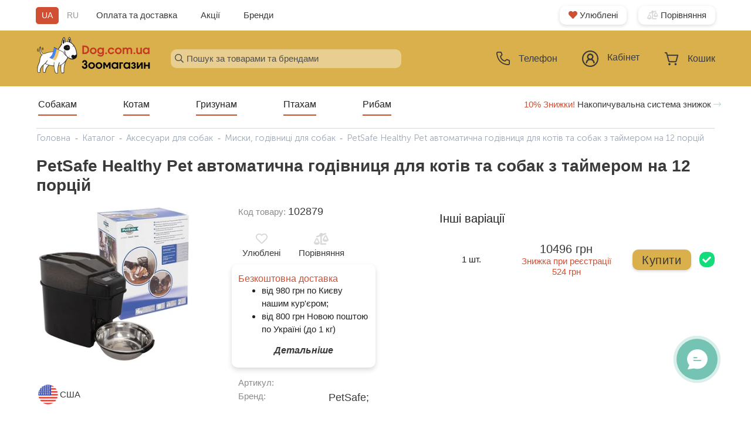

--- FILE ---
content_type: text/html; charset=utf-8
request_url: https://dog.com.ua/catalog/aksesuari/miski-godivnitsi/petsafe-healthy-pet-avtomaticheskaia-kormushka-dlia-kotov-i-sobak-s-taimerom-na-12-portsii/
body_size: 24028
content:






<!DOCTYPE html>
<html lang="uk">
<head>


    <link rel="preload" href="/static/fontawesome/css/all.min.css" as="style">
    <link rel="preload" href="/static/jquery/jquery.fancybox.css" as="style">
    <link rel="preload" href="/static/jquery/jquery-ui.min.css" as="style">
    <link rel="preload" href="/static/nouislider/nouislider.min.css" as="style">
    <link rel="stylesheet" href="/static/style.css?v=61" crossorigin="anonymous">
    <style>
        @media (max-width: 772px) {
            .left_img a img {
                display: none;
            }
        }
    </style>


    <meta property="og:logo" content="https://dog.com.ua/media/design/logo-dow-webstie.png">

    <meta property="og:image" content="https://dog.com.ua/media/catalog/product_photo/2879/petsafe-healthy-pet-avtomaticheskaya-kormushka-dlya-kotov-i-sobak-s-taymerom-na-12-portsiy-1.jpg">
<meta name="twitter:image" content="https://dog.com.ua/media/catalog/product_photo/2879/petsafe-healthy-pet-avtomaticheskaya-kormushka-dlya-kotov-i-sobak-s-taymerom-na-12-portsiy-1.jpg">



    <!-- Google Tag Manager -->
    <script>(function (w, d, s, l, i) {
        w[l] = w[l] || [];
        w[l].push({
            'gtm.start':
                new Date().getTime(), event: 'gtm.js'
        });
        var f = d.getElementsByTagName(s)[0],
            j = d.createElement(s), dl = l != 'dataLayer' ? '&l=' + l : '';
        j.async = true;
        j.src =
            'https://www.googletagmanager.com/gtm.js?id=' + i + dl;
        f.parentNode.insertBefore(j, f);
    })(window, document, 'script', 'dataLayer', 'GTM-M8CS9HN');</script>
    <!-- End Google Tag Manager -->

    
        <script>
            function pushEcommerceDataLayer(data) {
                dataLayer.push({ecommerce: null});
                console.log(data)// Clear the previous ecommerce object.
                dataLayer.push(data);
            }
        </script>
    

    
    
    
    
    
    
    
    
    
    

    <title>
    
    Купити PetSafe Healthy Pet автоматична годівниця для котів та собак з таймером на 12 порцій в Dog
</title>
    <meta name="google-site-verification" content="iVRHyp-a2xQVzK9QJ0vEkTOG-S3EvgGB2C-fl09Xh5w"/>
    <meta name="description" content="
    
    PetSafe Healthy Pet автоматична годівниця для котів та собак з таймером на 12 порцій купити в зоомагазині Дог з швидкою доставкою по Києву та Україні. Купити PetSafe Healthy Pet автоматична годівниця для котів та собак з таймером на 12 порцій за доступною ціною 10496.00 на dog.com.ua, тел.: 0-800-750-215
">
    <meta charset="UTF-8">
    <base href="/">
    <meta name="viewport" content="width=device-width, initial-scale=1, shrink-to-fit=no, maximum-scale=1">
    <link rel="icon" href="/media/design/favicon-new.ico">
    <style>
        @font-face {
            font-family: "FontAwesomeSolid";
            src: url(/static/fonts/fas.ttf);
            font-display: swap;
        }

        @font-face {
            font-family: "FontAwesome";
            src: url(/static/fonts/fa.ttf);
            font-display: swap;
        }

        @font-face {
            font-family: "Museo Sans Cyrl 100";
            src: url("/static/fonts/museo/MuseoSansCyrl-100.woff2") format("woff2");
            font-style: normal;
            font-weight: normal;
            font-display: swap;
        }

        @font-face {
            font-family: "Museo Sans Cyrl 300";
            src: url("/static/fonts/museo/MuseoSansCyrl-300.woff2") format("woff2");
            font-style: normal;
            font-weight: normal;
            font-display: swap;
        }

        @font-face {
            font-family: "Museo Sans Cyrl 500";
            src: url("/static/fonts/museo/MuseoSansCyrl-500.woff2") format("woff2");
            font-style: normal;
            font-weight: normal;
            font-display: swap;
        }

        @font-face {
            font-family: "Museo Sans Cyrl 700";
            src: url("/static/fonts/museo/MuseoSansCyrl-700.woff2") format("woff2");
            font-style: normal;
            font-weight: normal;
            font-display: swap;
        }

        @font-face {
            font-family: "Museo Sans Cyrl 900";
            src: url("/static/fonts/museo/MuseoSansCyrl-900.woff2") format("woff2");
            font-style: normal;
            font-weight: normal;
            font-display: swap;
        }

        @font-face {
            font-family: "Font Awesome 5 Free Solid";
            src: url("/static/fonts/fas.ttf") format("truetype");
            font-style: normal;
            font-weight: normal;
            font-display: swap;
        }

        @font-face {
            font-family: "Roboto-Regular";
            src: url("/static/fonts/Roboto-Regular.ttf") format("truetype");
            font-style: normal;
            font-weight: normal;
            font-display: swap;
        }

        .material-icons {
            font-family: 'Material Icons';
            font-weight: normal;
            font-style: normal;
            font-size: 24px;
            line-height: 1;
            letter-spacing: normal;
            text-transform: none;
            display: inline-block;
            white-space: nowrap;
            word-wrap: normal;
            direction: ltr
        }
    </style>

    <script type="text/javascript">
    (function(c,l,a,r,i,t,y){
        c[a]=c[a]||function(){(c[a].q=c[a].q||[]).push(arguments)};
        t=l.createElement(r);t.async=1;t.src="https://www.clarity.ms/tag/"+i;
        y=l.getElementsByTagName(r)[0];y.parentNode.insertBefore(t,y);
    })(window, document, "clarity", "script", "u51gcp4bst");
</script>
    
    <meta property="og:url" content="https://dog.com.ua/catalog/aksesuari/miski-godivnitsi/petsafe-healthy-pet-avtomaticheskaia-kormushka-dlia-kotov-i-sobak-s-taimerom-na-12-portsii/">
    <meta property="og:title" content="PetSafe Healthy Pet автоматична годівниця для котів та собак з таймером на 12 порцій">
    <meta property="og:description" content="">
    
    <link rel="canonical" href="https://dog.com.ua/catalog/aksesuari/miski-godivnitsi/petsafe-healthy-pet-avtomaticheskaia-kormushka-dlia-kotov-i-sobak-s-taimerom-na-12-portsii/">

</head>

<body>
<!-- Google Tag Manager (noscript) -->
<noscript>
    <iframe src="https://www.googletagmanager.com/ns.html?id=GTM-M8CS9HN"
            height="0" width="0" style="display:none;visibility:hidden"></iframe>
</noscript>
<!-- End Google Tag Manager (noscript) -->















<div id="header">
    <input type="hidden" name="csrfmiddlewaretoken" value="EPd3aA4dGrQrAsJaIFQZg93NPZIuVkg9dEF62NqyqlvE6zbrva80DLZB8Rwd74FT">
    <div class="wrap_2 top-hidden">
        <div class="top">
            <div class="cols_wrapper">
                <div class="left_col">
                    
                    
                    
                    
                    
                    
                    
                    
                    
                    
                    
                    
                    
                    
                    <div id="language_toggle" class=" ">
                        
                        
                            <span class="language_item current"
                                  data-next="/catalog/aksesuari/miski-godivnitsi/petsafe-healthy-pet-avtomaticheskaia-kormushka-dlia-kotov-i-sobak-s-taimerom-na-12-portsii/"
                                  data-code="uk">
                        UA
                        </span>
                        
                            <span class="language_item "
                                  data-next="/catalog/aksesuari/miski-godivnitsi/petsafe-healthy-pet-avtomaticheskaia-kormushka-dlia-kotov-i-sobak-s-taimerom-na-12-portsii/"
                                  data-code="ru">
                        RU
                        </span>
                        
                    </div>
                    <div class="top_additional_links">
                        <a href="/dostavka-i-oplata/">Оплата та доставка</a>
                        <a href="/specials/">Акції</a>
                        <a href="/brands/">Бренди</a>
                    </div>
                </div>
                <div class="right_col">
                    <a href="/wishlist/" class="service_button"><i
                            class="fas fa-heart"></i> Улюблені</a>
                    <a href="/comparison/" class="service_button"><i
                            class="fas fa-balance-scale-left"></i> Порівняння</a>
                </div>
            </div>
        </div>
    </div>
    <div class="center main_nav">
        <div class="wrap_2">
            <div class="cols_wrapper">
                <div class="left_col">
                    <a href="/">
                        
                            <source srcset="/media/cache/55/cd/55cded776e458388e36490030cfbdc41.png" type="image/png">
                            <img src="/media/cache/55/cd/55cded776e458388e36490030cfbdc41.png" width="195">
                        
                        
                    </a>
                </div>
                <div class="middle_col">
                    <div class="menu_search">
                        <i class="far fa-search" id="lupe_search"></i>
                        <input id="search_query" class="browser-default input_search" type="text"
                               placeholder="Пошук за товарами та брендами">
                        <div id="search_results">

                        </div>
                        
                    </div>
                </div>
                <div class="right_col">
                    <a class="navigation-top phone_js_modal">
                        <div class="container_icon">
                            <svg width="23" height="23" viewBox="0 0 23 23" fill="none" xmlns="http://www.w3.org/2000/svg">
<path d="M20.3471 23H20.1968C2.82046 22.0004 0.353296 7.33346 0.0084227 2.85731C-0.0193659 2.50928 0.0217654 2.15919 0.12946 1.82709C0.237154 1.495 0.409295 1.18742 0.636019 0.921992C0.862743 0.656562 1.13959 0.438493 1.45071 0.280281C1.76182 0.122069 2.10109 0.0268231 2.44906 8.29407e-07H7.3215C7.67571 -0.000342192 8.02186 0.105721 8.31512 0.304452C8.60837 0.503182 8.83522 0.785424 8.96628 1.11462L10.3104 4.42308C10.4398 4.74468 10.4719 5.09722 10.4028 5.43693C10.3336 5.77663 10.1662 6.08852 9.92131 6.33385L8.03777 8.23577C8.33199 9.90835 9.13269 11.4502 10.3315 12.6526C11.5304 13.8551 13.0695 14.6601 14.7407 14.9588L16.6596 13.0569C16.9085 12.8147 17.2232 12.6511 17.5645 12.5866C17.9057 12.5221 18.2584 12.5595 18.5785 12.6942L21.9123 14.03C22.2364 14.1652 22.5129 14.3939 22.7066 14.687C22.9003 14.98 23.0024 15.3241 23 15.6754V20.3462C23 21.05 22.7205 21.725 22.2229 22.2227C21.7254 22.7204 21.0507 23 20.3471 23ZM2.66129 1.76923C2.42676 1.76923 2.20184 1.86243 2.036 2.02833C1.87017 2.19423 1.777 2.41923 1.777 2.65385V2.72462C2.18378 7.96154 4.79243 20.3462 20.294 21.2308C20.4102 21.238 20.5266 21.2221 20.6367 21.1842C20.7467 21.1462 20.8482 21.087 20.9353 21.0097C21.0224 20.9324 21.0934 20.8387 21.1442 20.734C21.195 20.6292 21.2246 20.5155 21.2314 20.3992V15.6754L17.8976 14.3396L15.3597 16.8608L14.9352 16.8077C7.24191 15.8435 6.19845 8.14731 6.19845 8.06769L6.14539 7.64308L8.65678 5.10423L7.33034 1.76923H2.66129Z" fill="#3A3A3A"/>
</svg>

                            
                            <span>Телефон</span>
                        </div>
                    </a>
                    <a href="/account/" class="navigation-top">
                        <div class="container_icon ">
                            <svg width="28" height="28" viewBox="0 0 28 28" fill="none" xmlns="http://www.w3.org/2000/svg">
<path d="M14 0C6.28 0 0 6.28 0 14C0 21.72 6.28 28 14 28C21.72 28 28 21.72 28 14C28 6.28 21.72 0 14 0ZM14 2.15C20.55 2.15 25.85 7.44 25.85 14C25.85 20.55 20.56 25.85 14 25.85C7.45 25.85 2.15 20.55 2.15 14C2.15 7.45 7.45 2.15 14 2.15ZM14 5.38C11.04 5.38 8.62 7.8 8.62 10.76C8.62 12.39 9.38 13.84 10.54 14.83C9.31 15.47 8.28 16.43 7.57 17.61C6.85 18.79 6.47 20.15 6.47 21.53H8.62C8.62 18.54 11.02 16.15 14 16.15C16.98 16.15 19.38 18.55 19.38 21.53H21.53C21.53 18.62 19.88 16.09 17.46 14.83C18.62 13.84 19.38 12.39 19.38 10.76C19.38 7.81 16.96 5.38 14 5.38ZM14 7.54C15.8 7.54 17.23 8.97 17.23 10.77C17.23 12.57 15.8 14 14 14C12.2 14 10.77 12.57 10.77 10.77C10.77 8.97 12.2 7.54 14 7.54Z" fill="#3A3A3A"/>
<path d="M17.47 14.8001C18.63 13.8101 19.39 12.3601 19.39 10.7301C19.39 7.7701 16.97 5.3501 14.01 5.3501C11.05 5.3501 8.62998 7.7701 8.62998 10.7301C8.62998 12.3601 9.38998 13.8101 10.55 14.8001C9.31998 15.4401 8.28998 16.4001 7.57998 17.5801C6.85998 18.7601 6.47998 20.1201 6.47998 21.5001H8.62998C8.62998 18.5101 11.03 16.1201 14.01 16.1201C17 16.1201 19.39 18.5201 19.39 21.5001H21.54C21.54 18.5901 19.89 16.0601 17.47 14.8001ZM14 13.9601C12.2 13.9601 10.77 12.5301 10.77 10.7301C10.77 8.9301 12.2 7.5001 14 7.5001C15.8 7.5001 17.23 8.9301 17.23 10.7301C17.23 12.5301 15.8 13.9601 14 13.9601Z" fill="#D04F33"/>
</svg>

                            
                            <span>
                                
                                    Кабінет
                                
                            </span>
                        </div>
                    </a>
                    <a href="/checkout/" class="navigation-top">
                        <div class="container_icon">
                            <i class="fa-shopping-car">
                                <svg width="25" height="24" viewBox="0 0 25 24" fill="none" xmlns="http://www.w3.org/2000/svg">
<path d="M21.4225 16.1083L21.4226 16.1081L24.0657 6.33551C24.1036 6.19539 24.1102 6.04799 24.085 5.90481C24.0598 5.76162 24.0034 5.6262 23.9199 5.50928C23.8364 5.39234 23.728 5.29697 23.6028 5.2311C23.4777 5.16522 23.3394 5.13077 23.199 5.13077H5.91457L5.12224 2.20124L5.12216 2.20093C5.02007 1.82817 4.80612 1.4994 4.51129 1.26449C4.21635 1.0295 3.85651 0.901268 3.48563 0.9H3.48529H1.801C1.56021 0.9 1.33048 1.00109 1.16198 1.17909C0.993667 1.35689 0.9 1.59693 0.9 1.84615C0.9 2.09537 0.993667 2.33541 1.16198 2.51322C1.33048 2.69121 1.56021 2.79231 1.801 2.79231H3.40885L4.36284 6.31951C4.36561 6.33052 4.36857 6.34147 4.37172 6.35237L7.01027 16.1081L7.01034 16.1083C7.16066 16.6576 7.47574 17.1417 7.90942 17.4872C8.3432 17.8329 8.87213 18.0213 9.41694 18.0231H9.41727H19.0156H19.016C19.5608 18.0212 20.0897 17.8329 20.5234 17.4872C20.9571 17.1416 21.2722 16.6576 21.4225 16.1083ZM10.4265 22.3013C10.6128 22.0068 10.712 21.661 10.712 21.3077C10.712 20.8341 10.5339 20.3788 10.2154 20.0423C9.89666 19.7056 9.46319 19.5154 9.00996 19.5154C8.67208 19.5154 8.34228 19.6213 8.06228 19.8189C7.78236 20.0165 7.56498 20.2967 7.43682 20.6236C7.30867 20.9504 7.27521 21.3097 7.34048 21.6563C7.40575 22.003 7.56698 22.3221 7.80456 22.5731C8.0422 22.8241 8.34565 22.9957 8.67687 23.0653C9.00813 23.135 9.35144 23.0992 9.66311 22.9628C9.9747 22.8265 10.2401 22.596 10.4265 22.3013ZM19.4229 19.5154C19.085 19.5154 18.7552 19.6213 18.4752 19.8189C18.1953 20.0165 17.9779 20.2967 17.8498 20.6236C17.7216 20.9504 17.6882 21.3097 17.7534 21.6563C17.8187 22.003 17.9799 22.3221 18.2175 22.5731C18.4552 22.8241 18.7586 22.9957 19.0898 23.0653C19.4211 23.135 19.7644 23.0992 20.0761 22.9628C20.3877 22.8265 20.6531 22.596 20.8394 22.3013C21.0258 22.0068 21.1249 21.661 21.1249 21.3077C21.1249 20.8341 20.9469 20.3788 20.6283 20.0423C20.3096 19.7056 19.8761 19.5154 19.4229 19.5154ZM6.42643 7.02308H22.0065L19.6892 15.5907C19.6892 15.5907 19.6892 15.5908 19.6892 15.5908C19.6463 15.7475 19.5568 15.8842 19.4351 15.9812C19.3135 16.0781 19.1663 16.1302 19.0155 16.1308C19.0154 16.1308 19.0154 16.1308 19.0153 16.1308H9.41761C9.41753 16.1308 9.41744 16.1308 9.41735 16.1308C9.26656 16.1302 9.11936 16.0781 8.99781 15.9812C8.87614 15.8842 8.78662 15.7475 8.74371 15.5909C8.7437 15.5908 8.74368 15.5908 8.74367 15.5907L6.42643 7.02308Z" fill="#3A3A3A" stroke="#3A3A3A" stroke-width="0.2"/>
</svg>

                                
                                

                                <div id="js_cart_items_count" class="cart_items_count"
                                     style="display:none;">
                                    0
                                </div>

                            </i>

                            

                            <span>Кошик</span>
                        </div>
                    </a>

                    <div id="mobile_menu_toggle" data-target="mobile_menu" class="sidenav-trigger">
                        
                        <i class="fal fa-bars"></i>
                    </div>
                    






<ul id="mobile_menu" class="sidenav active">
    <div class="mobile-menu-top">
        
        
            <i class="fal fa-times"></i>
            <ul class="collapsible">
                <li>

                    
                        <div class="collapsible-header">
                            <a href="/dogs/">Собакам</a>
                            
                                
                                <i class="fal fa-chevron-down"></i>
                            
                        </div>
                    
                    <div class="collapsible-body">
            <i class="fal fa-times"></i>
            <ul class="collapsible">
                <li>

                    
                        
                            <div class="collapsible-header">
                        
                    <a class="collapsible-header" href="/catalog/harchuvannya-sobak/">
                        
                        
                        
                        
                        
                        
                        
                        
                        
                        <span>Годування</span>

                    </a>
                    
                        
                        <i class="fal fa-chevron-down"></i>
                        </div>
                    


                    
                    <div class="collapsible-body">
            <i class="fal fa-times"></i>
            <ul class="collapsible">
                <li>

                    
                        
                    <a class="collapsible-header" href="/catalog/goduvannia-sobak/sukhii-korm-dlia-sobak/">
                        
                        
                        
                        
                        
                        
                        
                        
                        
                        <span>Сухий корм</span>

                    </a>
                    


                    
                    <div class="collapsible-body">
                    </div>
                </li>
            </ul>
        
            <i class="fal fa-times"></i>
            <ul class="collapsible">
                <li>

                    
                        
                    <a class="collapsible-header" href="/catalog/goduvannia-sobak/likuvalnii-korm-dlia-sobak/">
                        
                        
                        
                        
                        
                        
                        
                        
                        
                        <span>Лікувальний корм</span>

                    </a>
                    


                    
                    <div class="collapsible-body">
                    </div>
                </li>
            </ul>
        
            <i class="fal fa-times"></i>
            <ul class="collapsible">
                <li>

                    
                        
                    <a class="collapsible-header" href="/catalog/goduvannia-sobak/konservi-dlia-sobak/">
                        
                        
                        
                        
                        
                        
                        
                        
                        
                        <span>Консерви</span>

                    </a>
                    


                    
                    <div class="collapsible-body">
                    </div>
                </li>
            </ul>
        
            <i class="fal fa-times"></i>
            <ul class="collapsible">
                <li>

                    
                        
                    <a class="collapsible-header" href="/catalog/goduvannia-sobak/zaminniki-moloka/">
                        
                        
                        
                        
                        
                        
                        
                        
                        
                        <span>Замінники молока</span>

                    </a>
                    


                    
                    <div class="collapsible-body">
                    </div>
                </li>
            </ul>
        
            <i class="fal fa-times"></i>
            <ul class="collapsible">
                <li>

                    
                        
                    <a class="collapsible-header" href="/catalog/goduvannia-sobak/lasoshchi-dlia-sobak/">
                        
                        
                        
                        
                        
                        
                        
                        
                        
                        <span>Ласощі</span>

                    </a>
                    


                    
                    <div class="collapsible-body">
                    </div>
                </li>
            </ul>
        
                    </div>
                </li>
            </ul>
        
            <i class="fal fa-times"></i>
            <ul class="collapsible">
                <li>

                    
                        
                            <div class="collapsible-header">
                        
                    <a class="collapsible-header" href="/catalog/vitamini-ta-kharchovi-dobavki-dlia-sobak/">
                        
                        
                        
                        
                        
                        
                        
                        
                        
                        <span>Вітаміни та добавки</span>

                    </a>
                    
                        
                        <i class="fal fa-chevron-down"></i>
                        </div>
                    


                    
                    <div class="collapsible-body">
            <i class="fal fa-times"></i>
            <ul class="collapsible">
                <li>

                    
                        
                    <a class="collapsible-header" href="/catalog/vitamini-ta-kharchovi-dobavki-dlia-sobak/kharchovi-dobavky/">
                        
                        
                        
                        
                        
                        
                        
                        
                        
                        <span>Харчові добавки</span>

                    </a>
                    


                    
                    <div class="collapsible-body">
                    </div>
                </li>
            </ul>
        
            <i class="fal fa-times"></i>
            <ul class="collapsible">
                <li>

                    
                        
                    <a class="collapsible-header" href="/catalog/vitamini-ta-kharchovi-dobavki-dlia-sobak/multyvitaminy/">
                        
                        
                        
                        
                        
                        
                        
                        
                        
                        <span>Мультивітаміни</span>

                    </a>
                    


                    
                    <div class="collapsible-body">
                    </div>
                </li>
            </ul>
        
            <i class="fal fa-times"></i>
            <ul class="collapsible">
                <li>

                    
                        
                    <a class="collapsible-header" href="/catalog/vitamini-ta-kharchovi-dobavki-dlia-sobak/slya-shersti-ta-shkiry/">
                        
                        
                        
                        
                        
                        
                        
                        
                        
                        <span>Для шерсті та шкіри</span>

                    </a>
                    


                    
                    <div class="collapsible-body">
                    </div>
                </li>
            </ul>
        
            <i class="fal fa-times"></i>
            <ul class="collapsible">
                <li>

                    
                        
                    <a class="collapsible-header" href="/catalog/vitamini-ta-kharchovi-dobavki-dlia-sobak/dlya-kistok-ta-zubiv/">
                        
                        
                        
                        
                        
                        
                        
                        
                        
                        <span>Для кісток та зубів</span>

                    </a>
                    


                    
                    <div class="collapsible-body">
                    </div>
                </li>
            </ul>
        
            <i class="fal fa-times"></i>
            <ul class="collapsible">
                <li>

                    
                        
                    <a class="collapsible-header" href="/catalog/vitamini-ta-kharchovi-dobavki-dlia-sobak/dlya-suhlobiv-ta-zvyazok/">
                        
                        
                        
                        
                        
                        
                        
                        
                        
                        <span>Для суглобів та зв&#x27;язок</span>

                    </a>
                    


                    
                    <div class="collapsible-body">
                    </div>
                </li>
            </ul>
        
                    </div>
                </li>
            </ul>
        
            <i class="fal fa-times"></i>
            <ul class="collapsible">
                <li>

                    
                        
                    <a class="collapsible-header" href="/catalog/oleniachi-rogi/">
                        
                        
                        
                        
                        
                        
                        
                        
                        
                        <span>Оленячі роги</span>

                    </a>
                    


                    
                    <div class="collapsible-body">
                    </div>
                </li>
            </ul>
        
            <i class="fal fa-times"></i>
            <ul class="collapsible">
                <li>

                    
                        
                            <div class="collapsible-header">
                        
                    <a class="collapsible-header" href="/catalog/zasobi-vid-parazitiv-dlia-sobak/">
                        
                        
                        
                        
                        
                        
                        
                        
                        
                        <span>Засоби від паразитів</span>

                    </a>
                    
                        
                        <i class="fal fa-chevron-down"></i>
                        </div>
                    


                    
                    <div class="collapsible-body">
            <i class="fal fa-times"></i>
            <ul class="collapsible">
                <li>

                    
                        
                    <a class="collapsible-header" href="/catalog/zasobi-vid-parazitiv-dlia-sobak/oshijniki-blohi/">
                        
                        
                        
                        
                        
                        
                        
                        
                        
                        <span>Нашийники</span>

                    </a>
                    


                    
                    <div class="collapsible-body">
                    </div>
                </li>
            </ul>
        
            <i class="fal fa-times"></i>
            <ul class="collapsible">
                <li>

                    
                        
                    <a class="collapsible-header" href="/catalog/zasobi-vid-parazitiv-dlia-sobak/obrobka-budinku/">
                        
                        
                        
                        
                        
                        
                        
                        
                        
                        <span>Засоби обробки будинку</span>

                    </a>
                    


                    
                    <div class="collapsible-body">
                    </div>
                </li>
            </ul>
        
            <i class="fal fa-times"></i>
            <ul class="collapsible">
                <li>

                    
                        
                    <a class="collapsible-header" href="/catalog/zasobi-vid-parazitiv-dlia-sobak/krapi-blohi-kleschi/">
                        
                        
                        
                        
                        
                        
                        
                        
                        
                        <span>Краплі</span>

                    </a>
                    


                    
                    <div class="collapsible-body">
                    </div>
                </li>
            </ul>
        
            <i class="fal fa-times"></i>
            <ul class="collapsible">
                <li>

                    
                        
                    <a class="collapsible-header" href="/catalog/zasobi-vid-parazitiv-dlia-sobak/sprei-blohi-keschi/">
                        
                        
                        
                        
                        
                        
                        
                        
                        
                        <span>Спреї</span>

                    </a>
                    


                    
                    <div class="collapsible-body">
                    </div>
                </li>
            </ul>
        
            <i class="fal fa-times"></i>
            <ul class="collapsible">
                <li>

                    
                        
                    <a class="collapsible-header" href="/catalog/zasobi-vid-parazitiv-dlia-sobak/tabletki-blohi-kleshi/">
                        
                        
                        
                        
                        
                        
                        
                        
                        
                        <span>Таблетки</span>

                    </a>
                    


                    
                    <div class="collapsible-body">
                    </div>
                </li>
            </ul>
        
            <i class="fal fa-times"></i>
            <ul class="collapsible">
                <li>

                    
                        
                    <a class="collapsible-header" href="/catalog/zasobi-vid-parazitiv-dlia-sobak/shampuni-kleschi/">
                        
                        
                        
                        
                        
                        
                        
                        
                        
                        <span>Шампуні</span>

                    </a>
                    


                    
                    <div class="collapsible-body">
                    </div>
                </li>
            </ul>
        
            <i class="fal fa-times"></i>
            <ul class="collapsible">
                <li>

                    
                        
                    <a class="collapsible-header" href="/catalog/zasobi-vid-parazitiv-dlia-sobak/instrumenti-kleschi/">
                        
                        
                        
                        
                        
                        
                        
                        
                        
                        <span>Пристосування від кліщів</span>

                    </a>
                    


                    
                    <div class="collapsible-body">
                    </div>
                </li>
            </ul>
        
            <i class="fal fa-times"></i>
            <ul class="collapsible">
                <li>

                    
                        
                    <a class="collapsible-header" href="/catalog/zasobi-vid-parazitiv-dlia-sobak/zasib-vid-hlystiv/">
                        
                        
                        
                        
                        
                        
                        
                        
                        
                        <span>Засоби від глистів</span>

                    </a>
                    


                    
                    <div class="collapsible-body">
                    </div>
                </li>
            </ul>
        
                    </div>
                </li>
            </ul>
        
            <i class="fal fa-times"></i>
            <ul class="collapsible">
                <li>

                    
                        
                            <div class="collapsible-header">
                        
                    <a class="collapsible-header" href="/catalog/igrashki-dlia-sobak/">
                        
                        
                        
                        
                        
                        
                        
                        
                        
                        <span>Іграшки</span>

                    </a>
                    
                        
                        <i class="fal fa-chevron-down"></i>
                        </div>
                    


                    
                    <div class="collapsible-body">
            <i class="fal fa-times"></i>
            <ul class="collapsible">
                <li>

                    
                        
                    <a class="collapsible-header" href="/catalog/igrashki-dlia-sobak/dlya-lasoshchiv/">
                        
                        
                        
                        
                        
                        
                        
                        
                        
                        <span>Іграшки для ласощів</span>

                    </a>
                    


                    
                    <div class="collapsible-body">
                    </div>
                </li>
            </ul>
        
            <i class="fal fa-times"></i>
            <ul class="collapsible">
                <li>

                    
                        
                    <a class="collapsible-header" href="/catalog/igrashki-dlia-sobak/lick-kovrik/">
                        
                        
                        
                        
                        
                        
                        
                        
                        
                        <span>Лизальні килимки</span>

                    </a>
                    


                    
                    <div class="collapsible-body">
                    </div>
                </li>
            </ul>
        
            <i class="fal fa-times"></i>
            <ul class="collapsible">
                <li>

                    
                        
                    <a class="collapsible-header" href="/catalog/igrashki-dlia-sobak/chishennya-zubiv-igrashka/">
                        
                        
                        
                        
                        
                        
                        
                        
                        
                        <span>Іграшки для чищення зубів</span>

                    </a>
                    


                    
                    <div class="collapsible-body">
                    </div>
                </li>
            </ul>
        
            <i class="fal fa-times"></i>
            <ul class="collapsible">
                <li>

                    
                        
                    <a class="collapsible-header" href="/catalog/igrashki-dlia-sobak/kiltsya/">
                        
                        
                        
                        
                        
                        
                        
                        
                        
                        <span>Кільця для собак</span>

                    </a>
                    


                    
                    <div class="collapsible-body">
                    </div>
                </li>
            </ul>
        
            <i class="fal fa-times"></i>
            <ul class="collapsible">
                <li>

                    
                        
                    <a class="collapsible-header" href="/catalog/igrashki-dlia-sobak/mitsni/">
                        
                        
                        
                        
                        
                        
                        
                        
                        
                        <span>Міцні іграшки для собак</span>

                    </a>
                    


                    
                    <div class="collapsible-body">
                    </div>
                </li>
            </ul>
        
            <i class="fal fa-times"></i>
            <ul class="collapsible">
                <li>

                    
                        
                    <a class="collapsible-header" href="/catalog/igrashki-dlia-sobak/aport/">
                        
                        
                        
                        
                        
                        
                        
                        
                        
                        <span>Іграшки для апорту</span>

                    </a>
                    


                    
                    <div class="collapsible-body">
                    </div>
                </li>
            </ul>
        
            <i class="fal fa-times"></i>
            <ul class="collapsible">
                <li>

                    
                        
                    <a class="collapsible-header" href="/catalog/igrashki-dlia-sobak/vinilovi-ta-lateksni/">
                        
                        
                        
                        
                        
                        
                        
                        
                        
                        <span>Вінілові та латексні іграшки</span>

                    </a>
                    


                    
                    <div class="collapsible-body">
                    </div>
                </li>
            </ul>
        
            <i class="fal fa-times"></i>
            <ul class="collapsible">
                <li>

                    
                        
                    <a class="collapsible-header" href="/catalog/igrashki-dlia-sobak/litayuchi-tarilky/">
                        
                        
                        
                        
                        
                        
                        
                        
                        
                        <span>Літаючі тарілки</span>

                    </a>
                    


                    
                    <div class="collapsible-body">
                    </div>
                </li>
            </ul>
        
            <i class="fal fa-times"></i>
            <ul class="collapsible">
                <li>

                    
                        
                    <a class="collapsible-header" href="/catalog/igrashki-dlia-sobak/myaki-ihrashky/">
                        
                        
                        
                        
                        
                        
                        
                        
                        
                        <span>М&#x27;які іграшки для собак</span>

                    </a>
                    


                    
                    <div class="collapsible-body">
                    </div>
                </li>
            </ul>
        
            <i class="fal fa-times"></i>
            <ul class="collapsible">
                <li>

                    
                        
                    <a class="collapsible-header" href="/catalog/igrashki-dlia-sobak/myachi/">
                        
                        
                        
                        
                        
                        
                        
                        
                        
                        <span>М&#x27;ячі для собак</span>

                    </a>
                    


                    
                    <div class="collapsible-body">
                    </div>
                </li>
            </ul>
        
            <i class="fal fa-times"></i>
            <ul class="collapsible">
                <li>

                    
                        
                    <a class="collapsible-header" href="/catalog/igrashki-dlia-sobak/peretyazhky/">
                        
                        
                        
                        
                        
                        
                        
                        
                        
                        <span>Перетяжки для собак</span>

                    </a>
                    


                    
                    <div class="collapsible-body">
                    </div>
                </li>
            </ul>
        
            <i class="fal fa-times"></i>
            <ul class="collapsible">
                <li>

                    
                        
                    <a class="collapsible-header" href="/catalog/igrashki-dlia-sobak/rozvyvayuchi-ihrashky/">
                        
                        
                        
                        
                        
                        
                        
                        
                        
                        <span>Розвиваючі іграшки для собак</span>

                    </a>
                    


                    
                    <div class="collapsible-body">
                    </div>
                </li>
            </ul>
        
                    </div>
                </li>
            </ul>
        
            <i class="fal fa-times"></i>
            <ul class="collapsible">
                <li>

                    
                        
                            <div class="collapsible-header">
                        
                    <a class="collapsible-header" href="/catalog/kosmetika-ta-dogliad-dlia-sobak/">
                        
                        
                        
                        
                        
                        
                        
                        
                        
                        <span>Косметика та догляд</span>

                    </a>
                    
                        
                        <i class="fal fa-chevron-down"></i>
                        </div>
                    


                    
                    <div class="collapsible-body">
            <i class="fal fa-times"></i>
            <ul class="collapsible">
                <li>

                    
                        
                    <a class="collapsible-header" href="/catalog/kosmetika-ta-dogliad-dlia-sobak/dogliad-za-sherstiu/">
                        
                        
                        
                        
                        
                        
                        
                        
                        
                        <span>Догляд за шерстю</span>

                    </a>
                    


                    
                    <div class="collapsible-body">
                    </div>
                </li>
            </ul>
        
            <i class="fal fa-times"></i>
            <ul class="collapsible">
                <li>

                    
                        
                    <a class="collapsible-header" href="/catalog/kosmetika-ta-dogliad-dlia-sobak/dogliad-za-lapami/">
                        
                        
                        
                        
                        
                        
                        
                        
                        
                        <span>Догляд за лапами</span>

                    </a>
                    


                    
                    <div class="collapsible-body">
                    </div>
                </li>
            </ul>
        
            <i class="fal fa-times"></i>
            <ul class="collapsible">
                <li>

                    
                        
                    <a class="collapsible-header" href="/catalog/kosmetika-ta-dogliad-dlia-sobak/dogliad-za-pashcheiu/">
                        
                        
                        
                        
                        
                        
                        
                        
                        
                        <span>Догляд за пащею</span>

                    </a>
                    


                    
                    <div class="collapsible-body">
                    </div>
                </li>
            </ul>
        
            <i class="fal fa-times"></i>
            <ul class="collapsible">
                <li>

                    
                        
                    <a class="collapsible-header" href="/catalog/kosmetika-ta-dogliad-dlia-sobak/dogliad-za-vukhami/">
                        
                        
                        
                        
                        
                        
                        
                        
                        
                        <span>Догляд за вухами</span>

                    </a>
                    


                    
                    <div class="collapsible-body">
                    </div>
                </li>
            </ul>
        
            <i class="fal fa-times"></i>
            <ul class="collapsible">
                <li>

                    
                        
                    <a class="collapsible-header" href="/catalog/kosmetika-ta-dogliad-dlia-sobak/dogliad-za-ochima/">
                        
                        
                        
                        
                        
                        
                        
                        
                        
                        <span>Догляд за очима</span>

                    </a>
                    


                    
                    <div class="collapsible-body">
                    </div>
                </li>
            </ul>
        
            <i class="fal fa-times"></i>
            <ul class="collapsible">
                <li>

                    
                        
                    <a class="collapsible-header" href="/catalog/kosmetika-ta-dogliad-dlia-sobak/dukhi-dlia-sobak/">
                        
                        
                        
                        
                        
                        
                        
                        
                        
                        <span>Духи</span>

                    </a>
                    


                    
                    <div class="collapsible-body">
                    </div>
                </li>
            </ul>
        
            <i class="fal fa-times"></i>
            <ul class="collapsible">
                <li>

                    
                        
                    <a class="collapsible-header" href="/catalog/kosmetika-ta-dogliad-dlia-sobak/lapomiiki/">
                        
                        
                        
                        
                        
                        
                        
                        
                        
                        <span>Лапомийки</span>

                    </a>
                    


                    
                    <div class="collapsible-body">
                    </div>
                </li>
            </ul>
        
                    </div>
                </li>
            </ul>
        
            <i class="fal fa-times"></i>
            <ul class="collapsible">
                <li>

                    
                        
                            <div class="collapsible-header">
                        
                    <a class="collapsible-header" href="/catalog/amunitsiia-dlia-sobak/">
                        
                        
                        
                        
                        
                        
                        
                        
                        
                        <span>Амуніція</span>

                    </a>
                    
                        
                        <i class="fal fa-chevron-down"></i>
                        </div>
                    


                    
                    <div class="collapsible-body">
            <i class="fal fa-times"></i>
            <ul class="collapsible">
                <li>

                    
                        
                    <a class="collapsible-header" href="/catalog/amunitsiia-dlia-sobak/nashiiniki/">
                        
                        
                        
                        
                        
                        
                        
                        
                        
                        <span>Нашийники</span>

                    </a>
                    


                    
                    <div class="collapsible-body">
                    </div>
                </li>
            </ul>
        
            <i class="fal fa-times"></i>
            <ul class="collapsible">
                <li>

                    
                        
                    <a class="collapsible-header" href="/catalog/amunitsiia-dlia-sobak/ruletki/">
                        
                        
                        
                        
                        
                        
                        
                        
                        
                        <span>Рулетки</span>

                    </a>
                    


                    
                    <div class="collapsible-body">
                    </div>
                </li>
            </ul>
        
            <i class="fal fa-times"></i>
            <ul class="collapsible">
                <li>

                    
                        
                    <a class="collapsible-header" href="/catalog/amunitsiia-dlia-sobak/povodki/">
                        
                        
                        
                        
                        
                        
                        
                        
                        
                        <span>Повідки</span>

                    </a>
                    


                    
                    <div class="collapsible-body">
                    </div>
                </li>
            </ul>
        
            <i class="fal fa-times"></i>
            <ul class="collapsible">
                <li>

                    
                        
                    <a class="collapsible-header" href="/catalog/amunitsiia-dlia-sobak/shleiki/">
                        
                        
                        
                        
                        
                        
                        
                        
                        
                        <span>Шлейки</span>

                    </a>
                    


                    
                    <div class="collapsible-body">
                    </div>
                </li>
            </ul>
        
            <i class="fal fa-times"></i>
            <ul class="collapsible">
                <li>

                    
                        
                    <a class="collapsible-header" href="/catalog/amunitsiia-dlia-sobak/namordniki/">
                        
                        
                        
                        
                        
                        
                        
                        
                        
                        <span>Намордники</span>

                    </a>
                    


                    
                    <div class="collapsible-body">
                    </div>
                </li>
            </ul>
        
                    </div>
                </li>
            </ul>
        
            <i class="fal fa-times"></i>
            <ul class="collapsible">
                <li>

                    
                        
                            <div class="collapsible-header">
                        
                    <a class="collapsible-header" href="/catalog/aksesuari/">
                        
                        
                        
                        
                        
                        
                        
                        
                        
                        <span>Аксесуари</span>

                    </a>
                    
                        
                        <i class="fal fa-chevron-down"></i>
                        </div>
                    


                    
                    <div class="collapsible-body">
            <i class="fal fa-times"></i>
            <ul class="collapsible">
                <li>

                    
                        
                    <a class="collapsible-header" href="/catalog/aksesuari/miski-godivnitsi/">
                        
                        
                        
                        
                        
                        
                        
                        
                        
                        <span>Миски, годівниці</span>

                    </a>
                    


                    
                    <div class="collapsible-body">
                    </div>
                </li>
            </ul>
        
            <i class="fal fa-times"></i>
            <ul class="collapsible">
                <li>

                    
                        
                    <a class="collapsible-header" href="/catalog/aksesuari/klitki-ta-perenoski-dlia-sobak/">
                        
                        
                        
                        
                        
                        
                        
                        
                        
                        <span>Клітки та переноски</span>

                    </a>
                    


                    
                    <div class="collapsible-body">
                    </div>
                </li>
            </ul>
        
            <i class="fal fa-times"></i>
            <ul class="collapsible">
                <li>

                    
                        
                    <a class="collapsible-header" href="/catalog/aksesuari/lezhanki-ta-budinochki/">
                        
                        
                        
                        
                        
                        
                        
                        
                        
                        <span>Лежанки та будиночки</span>

                    </a>
                    


                    
                    <div class="collapsible-body">
                    </div>
                </li>
            </ul>
        
            <i class="fal fa-times"></i>
            <ul class="collapsible">
                <li>

                    
                        
                    <a class="collapsible-header" href="/catalog/aksesuari/avto-aksesuari-dlia-sobak/">
                        
                        
                        
                        
                        
                        
                        
                        
                        
                        <span>Авто аксесуари</span>

                    </a>
                    


                    
                    <div class="collapsible-body">
                    </div>
                </li>
            </ul>
        
            <i class="fal fa-times"></i>
            <ul class="collapsible">
                <li>

                    
                        
                    <a class="collapsible-header" href="/catalog/aksesuari/dlia-dresiruvannia/">
                        
                        
                        
                        
                        
                        
                        
                        
                        
                        <span>Для дресирування</span>

                    </a>
                    


                    
                    <div class="collapsible-body">
                    </div>
                </li>
            </ul>
        
            <i class="fal fa-times"></i>
            <ul class="collapsible">
                <li>

                    
                        
                    <a class="collapsible-header" href="/catalog/aksesuari/skhodinki-dlia-sobak/">
                        
                        
                        
                        
                        
                        
                        
                        
                        
                        <span>Сходинки</span>

                    </a>
                    


                    
                    <div class="collapsible-body">
                    </div>
                </li>
            </ul>
        
            <i class="fal fa-times"></i>
            <ul class="collapsible">
                <li>

                    
                        
                    <a class="collapsible-header" href="/catalog/aksesuari/okholodni-kilimki/">
                        
                        
                        
                        
                        
                        
                        
                        
                        
                        <span>Охолодні килимки</span>

                    </a>
                    


                    
                    <div class="collapsible-body">
                    </div>
                </li>
            </ul>
        
            <i class="fal fa-times"></i>
            <ul class="collapsible">
                <li>

                    
                        
                    <a class="collapsible-header" href="/catalog/aksesuari/upakovka-dog-com-ua/">
                        
                        
                        
                        
                        
                        
                        
                        
                        
                        <span>Упаковка dog.com.ua</span>

                    </a>
                    


                    
                    <div class="collapsible-body">
                    </div>
                </li>
            </ul>
        
                    </div>
                </li>
            </ul>
        
            <i class="fal fa-times"></i>
            <ul class="collapsible">
                <li>

                    
                        
                    <a class="collapsible-header" href="/catalog/chistota-u-budinku/">
                        
                        
                        
                        
                        
                        
                        
                        
                        
                        <span>Чистота у будинку</span>

                    </a>
                    


                    
                    <div class="collapsible-body">
                    </div>
                </li>
            </ul>
        
            <i class="fal fa-times"></i>
            <ul class="collapsible">
                <li>

                    
                        
                    <a class="collapsible-header" href="/catalog/vikhovannia-tsutseniat/">
                        
                        
                        
                        
                        
                        
                        
                        
                        
                        <span>Виховання цуценят</span>

                    </a>
                    


                    
                    <div class="collapsible-body">
                    </div>
                </li>
            </ul>
        
            <i class="fal fa-times"></i>
            <ul class="collapsible">
                <li>

                    
                        
                            <div class="collapsible-header">
                        
                    <a class="collapsible-header" href="/catalog/odiag-dlia-sobak/">
                        
                        
                        
                        
                        
                        
                        
                        
                        
                        <span>Одяг</span>

                    </a>
                    
                        
                        <i class="fal fa-chevron-down"></i>
                        </div>
                    


                    
                    <div class="collapsible-body">
            <i class="fal fa-times"></i>
            <ul class="collapsible">
                <li>

                    
                        
                    <a class="collapsible-header" href="/catalog/odiag-dlia-sobak/zhiletki-dlia-sobak/">
                        
                        
                        
                        
                        
                        
                        
                        
                        
                        <span>Жилетки</span>

                    </a>
                    


                    
                    <div class="collapsible-body">
                    </div>
                </li>
            </ul>
        
            <i class="fal fa-times"></i>
            <ul class="collapsible">
                <li>

                    
                        
                    <a class="collapsible-header" href="/catalog/odiag-dlia-sobak/kombinezoni/">
                        
                        
                        
                        
                        
                        
                        
                        
                        
                        <span>Комбінезони</span>

                    </a>
                    


                    
                    <div class="collapsible-body">
                    </div>
                </li>
            </ul>
        
            <i class="fal fa-times"></i>
            <ul class="collapsible">
                <li>

                    
                        
                    <a class="collapsible-header" href="/catalog/odiag-dlia-sobak/poponi/">
                        
                        
                        
                        
                        
                        
                        
                        
                        
                        <span>Попони</span>

                    </a>
                    


                    
                    <div class="collapsible-body">
                    </div>
                </li>
            </ul>
        
            <i class="fal fa-times"></i>
            <ul class="collapsible">
                <li>

                    
                        
                    <a class="collapsible-header" href="/catalog/odiag-dlia-sobak/vzuttia-dlia-sobak/">
                        
                        
                        
                        
                        
                        
                        
                        
                        
                        <span>Взуття</span>

                    </a>
                    


                    
                    <div class="collapsible-body">
                    </div>
                </li>
            </ul>
        
                    </div>
                </li>
            </ul>
        
            <i class="fal fa-times"></i>
            <ul class="collapsible">
                <li>

                    
                        
                    <a class="collapsible-header" href="/catalog/veterinariia/">
                        
                        
                        
                        
                        
                        
                        
                        
                        
                        <span>Ветеринарія</span>

                    </a>
                    


                    
                    <div class="collapsible-body">
                    </div>
                </li>
            </ul>
        
            <i class="fal fa-times"></i>
            <ul class="collapsible">
                <li>

                    
                        
                    <a class="collapsible-header" href="/catalog/peliushki-ta-tualeti/">
                        
                        
                        
                        
                        
                        
                        
                        
                        
                        <span>Пелюшки та туалети</span>

                    </a>
                    


                    
                    <div class="collapsible-body">
                    </div>
                </li>
            </ul>
        
            <i class="fal fa-times"></i>
            <ul class="collapsible">
                <li>

                    
                        
                    <a class="collapsible-header" href="/catalog/podarunkovi-sertifikati/">
                        
                        
                        
                        
                        
                        
                        
                        
                        
                        <span>Подарункові сертифікати</span>

                    </a>
                    


                    
                    <div class="collapsible-body">
                    </div>
                </li>
            </ul>
        
            <i class="fal fa-times"></i>
            <ul class="collapsible">
                <li>

                    
                        
                    <a class="collapsible-header" href="/catalog/orenda-zootovariv/">
                        
                        
                        
                        
                        
                        
                        
                        
                        
                        <span>Оренда зоотоварів</span>

                    </a>
                    


                    
                    <div class="collapsible-body">
                    </div>
                </li>
            </ul>
        
                    </div>
                </li>
            </ul>
        
            <i class="fal fa-times"></i>
            <ul class="collapsible">
                <li>

                    
                        <div class="collapsible-header">
                            <a href="/cats/">Котам</a>
                            
                                
                                <i class="fal fa-chevron-down"></i>
                            
                        </div>
                    
                    <div class="collapsible-body">
            <i class="fal fa-times"></i>
            <ul class="collapsible">
                <li>

                    
                        
                            <div class="collapsible-header">
                        
                    <a class="collapsible-header" href="/catalog/korm-dlia-kotiv/">
                        
                        
                        
                        
                        
                        
                        
                        
                        
                        <span>Корм</span>

                    </a>
                    
                        
                        <i class="fal fa-chevron-down"></i>
                        </div>
                    


                    
                    <div class="collapsible-body">
            <i class="fal fa-times"></i>
            <ul class="collapsible">
                <li>

                    
                        
                    <a class="collapsible-header" href="/catalog/korm-dlia-kotiv/sukhii-korm-dlia-kotiv/">
                        
                        
                        
                        
                        
                        
                        
                        
                        
                        <span>Сухий корм</span>

                    </a>
                    


                    
                    <div class="collapsible-body">
                    </div>
                </li>
            </ul>
        
            <i class="fal fa-times"></i>
            <ul class="collapsible">
                <li>

                    
                        
                    <a class="collapsible-header" href="/catalog/korm-dlia-kotiv/likuvalnii-korm-dlia-kotiv/">
                        
                        
                        
                        
                        
                        
                        
                        
                        
                        <span>Лікувальний корм</span>

                    </a>
                    


                    
                    <div class="collapsible-body">
                    </div>
                </li>
            </ul>
        
            <i class="fal fa-times"></i>
            <ul class="collapsible">
                <li>

                    
                        
                    <a class="collapsible-header" href="/catalog/korm-dlia-kotiv/konservi-dlia-kotiv/">
                        
                        
                        
                        
                        
                        
                        
                        
                        
                        <span>Консерви</span>

                    </a>
                    


                    
                    <div class="collapsible-body">
                    </div>
                </li>
            </ul>
        
                    </div>
                </li>
            </ul>
        
            <i class="fal fa-times"></i>
            <ul class="collapsible">
                <li>

                    
                        
                    <a class="collapsible-header" href="/catalog/lasoshchi-dlia-kotiv/">
                        
                        
                        
                        
                        
                        
                        
                        
                        
                        <span>Ласощі</span>

                    </a>
                    


                    
                    <div class="collapsible-body">
                    </div>
                </li>
            </ul>
        
            <i class="fal fa-times"></i>
            <ul class="collapsible">
                <li>

                    
                        
                    <a class="collapsible-header" href="/catalog/vitamini-dlia-kotiv/">
                        
                        
                        
                        
                        
                        
                        
                        
                        
                        <span>Вітаміни</span>

                    </a>
                    


                    
                    <div class="collapsible-body">
                    </div>
                </li>
            </ul>
        
            <i class="fal fa-times"></i>
            <ul class="collapsible">
                <li>

                    
                        
                    <a class="collapsible-header" href="/catalog/zasobi-vid-blikh-ta-klishchiv/">
                        
                        
                        
                        
                        
                        
                        
                        
                        
                        <span>Засоби від бліх та кліщів</span>

                    </a>
                    


                    
                    <div class="collapsible-body">
                    </div>
                </li>
            </ul>
        
            <i class="fal fa-times"></i>
            <ul class="collapsible">
                <li>

                    
                        
                    <a class="collapsible-header" href="/catalog/zasobi-vid-glistiv/">
                        
                        
                        
                        
                        
                        
                        
                        
                        
                        <span>Засоби від глистів</span>

                    </a>
                    


                    
                    <div class="collapsible-body">
                    </div>
                </li>
            </ul>
        
            <i class="fal fa-times"></i>
            <ul class="collapsible">
                <li>

                    
                        
                    <a class="collapsible-header" href="/catalog/miski-ta-konteineri-dlia-kormu-dlia-kotiv/">
                        
                        
                        
                        
                        
                        
                        
                        
                        
                        <span>Миски та контейнери для корму</span>

                    </a>
                    


                    
                    <div class="collapsible-body">
                    </div>
                </li>
            </ul>
        
            <i class="fal fa-times"></i>
            <ul class="collapsible">
                <li>

                    
                        
                            <div class="collapsible-header">
                        
                    <a class="collapsible-header" href="/catalog/dogliad-ta-gigiiena/">
                        
                        
                        
                        
                        
                        
                        
                        
                        
                        <span>Догляд та гігієна</span>

                    </a>
                    
                        
                        <i class="fal fa-chevron-down"></i>
                        </div>
                    


                    
                    <div class="collapsible-body">
            <i class="fal fa-times"></i>
            <ul class="collapsible">
                <li>

                    
                        
                    <a class="collapsible-header" href="/catalog/dogliad-ta-gigiiena/tualeti-dlia-kotiv/">
                        
                        
                        
                        
                        
                        
                        
                        
                        
                        <span>Туалети</span>

                    </a>
                    


                    
                    <div class="collapsible-body">
                    </div>
                </li>
            </ul>
        
            <i class="fal fa-times"></i>
            <ul class="collapsible">
                <li>

                    
                        
                    <a class="collapsible-header" href="/catalog/dogliad-ta-gigiiena/napovniuvachi-dlia-tualetu/">
                        
                        
                        
                        
                        
                        
                        
                        
                        
                        <span>Наповнювачі для туалету</span>

                    </a>
                    


                    
                    <div class="collapsible-body">
                    </div>
                </li>
            </ul>
        
            <i class="fal fa-times"></i>
            <ul class="collapsible">
                <li>

                    
                        
                    <a class="collapsible-header" href="/catalog/dogliad-ta-gigiiena/zasobi-dlia-domu/">
                        
                        
                        
                        
                        
                        
                        
                        
                        
                        <span>Засоби для дому</span>

                    </a>
                    


                    
                    <div class="collapsible-body">
                    </div>
                </li>
            </ul>
        
            <i class="fal fa-times"></i>
            <ul class="collapsible">
                <li>

                    
                        
                    <a class="collapsible-header" href="/catalog/dogliad-ta-gigiiena/zasobi-dlia-dogliadu-za-ochima-kota/">
                        
                        
                        
                        
                        
                        
                        
                        
                        
                        <span>Засоби для догляду за очима</span>

                    </a>
                    


                    
                    <div class="collapsible-body">
                    </div>
                </li>
            </ul>
        
            <i class="fal fa-times"></i>
            <ul class="collapsible">
                <li>

                    
                        
                    <a class="collapsible-header" href="/catalog/dogliad-ta-gigiiena/zasobi-dlia-dogliadu-za-vukhami-kota/">
                        
                        
                        
                        
                        
                        
                        
                        
                        
                        <span>Засоби для догляду за вухами</span>

                    </a>
                    


                    
                    <div class="collapsible-body">
                    </div>
                </li>
            </ul>
        
            <i class="fal fa-times"></i>
            <ul class="collapsible">
                <li>

                    
                        
                    <a class="collapsible-header" href="/catalog/dogliad-ta-gigiiena/zasobi-dlia-dogliadu-za-pashcheiu-kota/">
                        
                        
                        
                        
                        
                        
                        
                        
                        
                        <span>Засоби для догляду за пащею</span>

                    </a>
                    


                    
                    <div class="collapsible-body">
                    </div>
                </li>
            </ul>
        
            <i class="fal fa-times"></i>
            <ul class="collapsible">
                <li>

                    
                        
                    <a class="collapsible-header" href="/catalog/dogliad-ta-gigiiena/zasobi-dlia-dogliadu-za-sherstiu-kota/">
                        
                        
                        
                        
                        
                        
                        
                        
                        
                        <span>Засоби для догляду за шерстю</span>

                    </a>
                    


                    
                    <div class="collapsible-body">
                    </div>
                </li>
            </ul>
        
            <i class="fal fa-times"></i>
            <ul class="collapsible">
                <li>

                    
                        
                    <a class="collapsible-header" href="/catalog/dogliad-ta-gigiiena/shampuni-dlia-kotiv/">
                        
                        
                        
                        
                        
                        
                        
                        
                        
                        <span>Шампуні</span>

                    </a>
                    


                    
                    <div class="collapsible-body">
                    </div>
                </li>
            </ul>
        
            <i class="fal fa-times"></i>
            <ul class="collapsible">
                <li>

                    
                        
                    <a class="collapsible-header" href="/catalog/dogliad-ta-gigiiena/kigtetochki/">
                        
                        
                        
                        
                        
                        
                        
                        
                        
                        <span>Кігтеточки</span>

                    </a>
                    


                    
                    <div class="collapsible-body">
                    </div>
                </li>
            </ul>
        
                    </div>
                </li>
            </ul>
        
            <i class="fal fa-times"></i>
            <ul class="collapsible">
                <li>

                    
                        
                            <div class="collapsible-header">
                        
                    <a class="collapsible-header" href="/catalog/igrashki-dlia-kotiv/">
                        
                        
                        
                        
                        
                        
                        
                        
                        
                        <span>Іграшки</span>

                    </a>
                    
                        
                        <i class="fal fa-chevron-down"></i>
                        </div>
                    


                    
                    <div class="collapsible-body">
                    </div>
                </li>
            </ul>
        
            <i class="fal fa-times"></i>
            <ul class="collapsible">
                <li>

                    
                        
                    <a class="collapsible-header" href="/catalog/perenoski-dlia-kotiv/">
                        
                        
                        
                        
                        
                        
                        
                        
                        
                        <span>Переноски</span>

                    </a>
                    


                    
                    <div class="collapsible-body">
                    </div>
                </li>
            </ul>
        
            <i class="fal fa-times"></i>
            <ul class="collapsible">
                <li>

                    
                        
                    <a class="collapsible-header" href="/catalog/lezhanki-budinochki/">
                        
                        
                        
                        
                        
                        
                        
                        
                        
                        <span>Лежанки-будиночки</span>

                    </a>
                    


                    
                    <div class="collapsible-body">
                    </div>
                </li>
            </ul>
        
                    </div>
                </li>
            </ul>
        
            <i class="fal fa-times"></i>
            <ul class="collapsible">
                <li>

                    
                        <div class="collapsible-header">
                            <a href="/rodents/">Гризунам</a>
                            
                                
                                <i class="fal fa-chevron-down"></i>
                            
                        </div>
                    
                    <div class="collapsible-body">
            <i class="fal fa-times"></i>
            <ul class="collapsible">
                <li>

                    
                        
                    <a class="collapsible-header" href="/catalog/korm-dlia-grizuniv/">
                        
                        
                        
                        
                        
                        
                        
                        
                        
                        <span>Корм для гризунів</span>

                    </a>
                    


                    
                    <div class="collapsible-body">
                    </div>
                </li>
            </ul>
        
            <i class="fal fa-times"></i>
            <ul class="collapsible">
                <li>

                    
                        
                    <a class="collapsible-header" href="/catalog/lasoshchi-dlia-grizuniv/">
                        
                        
                        
                        
                        
                        
                        
                        
                        
                        <span>Ласощі для гризунів</span>

                    </a>
                    


                    
                    <div class="collapsible-body">
                    </div>
                </li>
            </ul>
        
            <i class="fal fa-times"></i>
            <ul class="collapsible">
                <li>

                    
                        
                    <a class="collapsible-header" href="/catalog/zasobi-dlia-dogliadu-za-grizunami/">
                        
                        
                        
                        
                        
                        
                        
                        
                        
                        <span>Засоби для догляду за гризунами</span>

                    </a>
                    


                    
                    <div class="collapsible-body">
                    </div>
                </li>
            </ul>
        
            <i class="fal fa-times"></i>
            <ul class="collapsible">
                <li>

                    
                        
                    <a class="collapsible-header" href="/catalog/napovniuvachi-dlia-grizuniv/">
                        
                        
                        
                        
                        
                        
                        
                        
                        
                        <span>Наповнювачі для гризунів</span>

                    </a>
                    


                    
                    <div class="collapsible-body">
                    </div>
                </li>
            </ul>
        
            <i class="fal fa-times"></i>
            <ul class="collapsible">
                <li>

                    
                        
                    <a class="collapsible-header" href="/catalog/klitki-dlia-grizuniv/">
                        
                        
                        
                        
                        
                        
                        
                        
                        
                        <span>Клітки для гризунів</span>

                    </a>
                    


                    
                    <div class="collapsible-body">
                    </div>
                </li>
            </ul>
        
                    </div>
                </li>
            </ul>
        
            <i class="fal fa-times"></i>
            <ul class="collapsible">
                <li>

                    
                        <div class="collapsible-header">
                            <a href="/birds/">Птахам</a>
                            
                                
                                <i class="fal fa-chevron-down"></i>
                            
                        </div>
                    
                    <div class="collapsible-body">
            <i class="fal fa-times"></i>
            <ul class="collapsible">
                <li>

                    
                        
                    <a class="collapsible-header" href="/catalog/korm-dlia-ptakhiv/">
                        
                        
                        
                        
                        
                        
                        
                        
                        
                        <span>Корм для птахів</span>

                    </a>
                    


                    
                    <div class="collapsible-body">
                    </div>
                </li>
            </ul>
        
            <i class="fal fa-times"></i>
            <ul class="collapsible">
                <li>

                    
                        
                    <a class="collapsible-header" href="/catalog/lasoshchi-dlia-ptakhiv/">
                        
                        
                        
                        
                        
                        
                        
                        
                        
                        <span>Ласощі для птахів</span>

                    </a>
                    


                    
                    <div class="collapsible-body">
                    </div>
                </li>
            </ul>
        
            <i class="fal fa-times"></i>
            <ul class="collapsible">
                <li>

                    
                        
                    <a class="collapsible-header" href="/catalog/vitamini-i-dobavki-dlia-ptakhiv/">
                        
                        
                        
                        
                        
                        
                        
                        
                        
                        <span>Вітаміни і добавки для птахів</span>

                    </a>
                    


                    
                    <div class="collapsible-body">
                    </div>
                </li>
            </ul>
        
            <i class="fal fa-times"></i>
            <ul class="collapsible">
                <li>

                    
                        
                    <a class="collapsible-header" href="/catalog/poyilki-dlia-ptakhiv/">
                        
                        
                        
                        
                        
                        
                        
                        
                        
                        <span>Годівниці для птахів</span>

                    </a>
                    


                    
                    <div class="collapsible-body">
                    </div>
                </li>
            </ul>
        
            <i class="fal fa-times"></i>
            <ul class="collapsible">
                <li>

                    
                        
                    <a class="collapsible-header" href="/catalog/poyilki-dlia-ptakhiv/">
                        
                        
                        
                        
                        
                        
                        
                        
                        
                        <span>Поїлки для птахів</span>

                    </a>
                    


                    
                    <div class="collapsible-body">
                    </div>
                </li>
            </ul>
        
            <i class="fal fa-times"></i>
            <ul class="collapsible">
                <li>

                    
                        
                    <a class="collapsible-header" href="/catalog/aksesuari-dlia-ptakhiv/">
                        
                        
                        
                        
                        
                        
                        
                        
                        
                        <span>Аксесуари для птахів</span>

                    </a>
                    


                    
                    <div class="collapsible-body">
                    </div>
                </li>
            </ul>
        
            <i class="fal fa-times"></i>
            <ul class="collapsible">
                <li>

                    
                        
                            <div class="collapsible-header">
                        
                    <a class="collapsible-header" href="/catalog/dogliad-ta-gigiiena-ptakhiv/">
                        
                        
                        
                        
                        
                        
                        
                        
                        
                        <span>Догляд та гігієна</span>

                    </a>
                    
                        
                        <i class="fal fa-chevron-down"></i>
                        </div>
                    


                    
                    <div class="collapsible-body">
            <i class="fal fa-times"></i>
            <ul class="collapsible">
                <li>

                    
                        
                    <a class="collapsible-header" href="/catalog/dogliad-ta-gigiiena-ptakhiv/zasobi-gigiieni-dlia-ptakhiv/">
                        
                        
                        
                        
                        
                        
                        
                        
                        
                        <span>Засоби гігієни для птахів</span>

                    </a>
                    


                    
                    <div class="collapsible-body">
                    </div>
                </li>
            </ul>
        
                    </div>
                </li>
            </ul>
        
                    </div>
                </li>
            </ul>
        
            <i class="fal fa-times"></i>
            <ul class="collapsible">
                <li>

                    
                        <div class="collapsible-header">
                            <a href="fish">Рибам</a>
                            
                                
                                <i class="fal fa-chevron-down"></i>
                            
                        </div>
                    
                    <div class="collapsible-body">
            <i class="fal fa-times"></i>
            <ul class="collapsible">
                <li>

                    
                        
                    <a class="collapsible-header" href="/catalog/korm-dlia-rib/">
                        
                        
                        
                        
                        
                        
                        
                        
                        
                        <span>Корм для риб</span>

                    </a>
                    


                    
                    <div class="collapsible-body">
                    </div>
                </li>
            </ul>
        
            <i class="fal fa-times"></i>
            <ul class="collapsible">
                <li>

                    
                        
                    <a class="collapsible-header" href="/catalog/obladnannia-dlia-akvariumiv/">
                        
                        
                        
                        
                        
                        
                        
                        
                        
                        <span>Обладнання для акваріумів</span>

                    </a>
                    


                    
                    <div class="collapsible-body">
                    </div>
                </li>
            </ul>
        
                    </div>
                </li>
            </ul>
        
        <ul class="collapsible">
            <li>
                <div class="collapsible-header"><a href="/specials/">Акції</a></div>
                <div class="collapsible-header"><a href="/brands/">Бренди</a></div>
                <div class="collapsible-header"><a href="/dostavka-i-oplata/">Оплата та доставка</a></div>
                <div class="collapsible-header"><a href="/nashi-kontakty/">Контакти</a></div>
            </li>
        </ul>
    </div>
    
    
    
    
    
    
    
    
    
    
    
    

    
    
    
    
    
    
    
    
    
    
    
    
    
    
    
    
    
    
    
    
    
    
    
    
    
    
    
    
    
    
    
    
    <ul class="navigation-language">
        <div class="navigations">
            <div class="navigation-icon">
                <a href="/comparison/"><i class="fas fa-balance-scale-left"></i></a>
                <a href="/wishlist/"><i class="fal fa-heart"></i></a>
            </div>
        </div>
        <div class="languages">
            <div id="language_toggle">
                
                
                    <span class="language_item current"
                          data-next="/catalog/aksesuari/miski-godivnitsi/petsafe-healthy-pet-avtomaticheskaia-kormushka-dlia-kotov-i-sobak-s-taimerom-na-12-portsii/" data-code="uk">
                        UA
                        </span>
                
                    <span class="language_item "
                          data-next="/catalog/aksesuari/miski-godivnitsi/petsafe-healthy-pet-avtomaticheskaia-kormushka-dlia-kotov-i-sobak-s-taimerom-na-12-portsii/" data-code="ru">
                        RU
                        </span>
                
            </div>
        </div>
    </ul>
</ul>

























































                </div>
            </div>
        </div>
    </div>
    <div class="bottom">
        <div class="wrap_2">
            <div class="cols_wrapper">
                <div class="left_col">
                    <div class="menu_wrapper">
                        






<div id="main_menu">
    <div class="wrapper">
        <ul class="menu_hor">
            
            
            
            
            
            
            
            

                <li>
                    <a href="/dogs/" class="">Собакам
                        <div class="red_line"></div></a>
                    
                        
                            <ul>
                                

                <li>
                    <a href="/catalog/harchuvannya-sobak/" class="">Годування
                        <div class="red_line"></div></a>
                    
                        

                            <ul class="sub_menu">

                <li>
                    <a href="/catalog/goduvannia-sobak/sukhii-korm-dlia-sobak/" class="child">Сухий корм</a>
                    
                </li>
            

                <li>
                    <a href="/catalog/goduvannia-sobak/likuvalnii-korm-dlia-sobak/" class="child">Лікувальний корм</a>
                    
                </li>
            

                <li>
                    <a href="/catalog/goduvannia-sobak/konservi-dlia-sobak/" class="child">Консерви</a>
                    
                </li>
            

                <li>
                    <a href="/catalog/goduvannia-sobak/zaminniki-moloka/" class="child">Замінники молока</a>
                    
                </li>
            

                <li>
                    <a href="/catalog/goduvannia-sobak/lasoshchi-dlia-sobak/" class="child">Ласощі</a>
                    
                </li>
            </ul>

                        
                    
                </li>
            

                <li>
                    <a href="/catalog/vitamini-ta-kharchovi-dobavki-dlia-sobak/" class="">Вітаміни та добавки
                        <div class="red_line"></div></a>
                    
                        

                            <ul class="sub_menu">

                <li>
                    <a href="/catalog/vitamini-ta-kharchovi-dobavki-dlia-sobak/kharchovi-dobavky/" class="child">Харчові добавки</a>
                    
                </li>
            

                <li>
                    <a href="/catalog/vitamini-ta-kharchovi-dobavki-dlia-sobak/multyvitaminy/" class="child">Мультивітаміни</a>
                    
                </li>
            

                <li>
                    <a href="/catalog/vitamini-ta-kharchovi-dobavki-dlia-sobak/slya-shersti-ta-shkiry/" class="child">Для шерсті та шкіри</a>
                    
                </li>
            

                <li>
                    <a href="/catalog/vitamini-ta-kharchovi-dobavki-dlia-sobak/dlya-kistok-ta-zubiv/" class="child">Для кісток та зубів</a>
                    
                </li>
            

                <li>
                    <a href="/catalog/vitamini-ta-kharchovi-dobavki-dlia-sobak/dlya-suhlobiv-ta-zvyazok/" class="child">Для суглобів та зв&#x27;язок</a>
                    
                </li>
            </ul>

                        
                    
                </li>
            

                <li>
                    <a href="/catalog/oleniachi-rogi/" class="">Оленячі роги
                        <div class="red_line"></div></a>
                    
                </li>
            

                <li>
                    <a href="/catalog/zasobi-vid-parazitiv-dlia-sobak/" class="">Засоби від паразитів
                        <div class="red_line"></div></a>
                    
                        

                            <ul class="sub_menu">

                <li>
                    <a href="/catalog/zasobi-vid-parazitiv-dlia-sobak/oshijniki-blohi/" class="child">Нашийники</a>
                    
                </li>
            

                <li>
                    <a href="/catalog/zasobi-vid-parazitiv-dlia-sobak/obrobka-budinku/" class="child">Засоби обробки будинку</a>
                    
                </li>
            

                <li>
                    <a href="/catalog/zasobi-vid-parazitiv-dlia-sobak/krapi-blohi-kleschi/" class="child">Краплі</a>
                    
                </li>
            

                <li>
                    <a href="/catalog/zasobi-vid-parazitiv-dlia-sobak/sprei-blohi-keschi/" class="child">Спреї</a>
                    
                </li>
            

                <li>
                    <a href="/catalog/zasobi-vid-parazitiv-dlia-sobak/tabletki-blohi-kleshi/" class="child">Таблетки</a>
                    
                </li>
            

                <li>
                    <a href="/catalog/zasobi-vid-parazitiv-dlia-sobak/shampuni-kleschi/" class="child">Шампуні</a>
                    
                </li>
            

                <li>
                    <a href="/catalog/zasobi-vid-parazitiv-dlia-sobak/instrumenti-kleschi/" class="child">Пристосування від кліщів</a>
                    
                </li>
            

                <li>
                    <a href="/catalog/zasobi-vid-parazitiv-dlia-sobak/zasib-vid-hlystiv/" class="child">Засоби від глистів</a>
                    
                </li>
            </ul>

                        
                    
                </li>
            

                <li>
                    <a href="/catalog/igrashki-dlia-sobak/" class="">Іграшки
                        <div class="red_line"></div></a>
                    
                        

                            <ul class="sub_menu">

                <li>
                    <a href="/catalog/igrashki-dlia-sobak/dlya-lasoshchiv/" class="child">Іграшки для ласощів</a>
                    
                </li>
            

                <li>
                    <a href="/catalog/igrashki-dlia-sobak/lick-kovrik/" class="child">Лизальні килимки</a>
                    
                </li>
            

                <li>
                    <a href="/catalog/igrashki-dlia-sobak/chishennya-zubiv-igrashka/" class="child">Іграшки для чищення зубів</a>
                    
                </li>
            

                <li>
                    <a href="/catalog/igrashki-dlia-sobak/kiltsya/" class="child">Кільця для собак</a>
                    
                </li>
            

                <li>
                    <a href="/catalog/igrashki-dlia-sobak/mitsni/" class="child">Міцні іграшки для собак</a>
                    
                </li>
            

                <li>
                    <a href="/catalog/igrashki-dlia-sobak/aport/" class="child">Іграшки для апорту</a>
                    
                </li>
            

                <li>
                    <a href="/catalog/igrashki-dlia-sobak/vinilovi-ta-lateksni/" class="child">Вінілові та латексні іграшки</a>
                    
                </li>
            

                <li>
                    <a href="/catalog/igrashki-dlia-sobak/litayuchi-tarilky/" class="child">Літаючі тарілки</a>
                    
                </li>
            

                <li>
                    <a href="/catalog/igrashki-dlia-sobak/myaki-ihrashky/" class="child">М&#x27;які іграшки для собак</a>
                    
                </li>
            

                <li>
                    <a href="/catalog/igrashki-dlia-sobak/myachi/" class="child">М&#x27;ячі для собак</a>
                    
                </li>
            

                <li>
                    <a href="/catalog/igrashki-dlia-sobak/peretyazhky/" class="child">Перетяжки для собак</a>
                    
                </li>
            

                <li>
                    <a href="/catalog/igrashki-dlia-sobak/rozvyvayuchi-ihrashky/" class="child">Розвиваючі іграшки для собак</a>
                    
                </li>
            </ul>

                        
                    
                </li>
            

                <li>
                    <a href="/catalog/kosmetika-ta-dogliad-dlia-sobak/" class="">Косметика та догляд
                        <div class="red_line"></div></a>
                    
                        

                            <ul class="sub_menu">

                <li>
                    <a href="/catalog/kosmetika-ta-dogliad-dlia-sobak/dogliad-za-sherstiu/" class="child">Догляд за шерстю</a>
                    
                </li>
            

                <li>
                    <a href="/catalog/kosmetika-ta-dogliad-dlia-sobak/dogliad-za-lapami/" class="child">Догляд за лапами</a>
                    
                </li>
            

                <li>
                    <a href="/catalog/kosmetika-ta-dogliad-dlia-sobak/dogliad-za-pashcheiu/" class="child">Догляд за пащею</a>
                    
                </li>
            

                <li>
                    <a href="/catalog/kosmetika-ta-dogliad-dlia-sobak/dogliad-za-vukhami/" class="child">Догляд за вухами</a>
                    
                </li>
            

                <li>
                    <a href="/catalog/kosmetika-ta-dogliad-dlia-sobak/dogliad-za-ochima/" class="child">Догляд за очима</a>
                    
                </li>
            

                <li>
                    <a href="/catalog/kosmetika-ta-dogliad-dlia-sobak/dukhi-dlia-sobak/" class="child">Духи</a>
                    
                </li>
            

                <li>
                    <a href="/catalog/kosmetika-ta-dogliad-dlia-sobak/lapomiiki/" class="child">Лапомийки</a>
                    
                </li>
            </ul>

                        
                    
                </li>
            

                <li>
                    <a href="/catalog/amunitsiia-dlia-sobak/" class="">Амуніція
                        <div class="red_line"></div></a>
                    
                        

                            <ul class="sub_menu">

                <li>
                    <a href="/catalog/amunitsiia-dlia-sobak/nashiiniki/" class="child">Нашийники</a>
                    
                </li>
            

                <li>
                    <a href="/catalog/amunitsiia-dlia-sobak/ruletki/" class="child">Рулетки</a>
                    
                </li>
            

                <li>
                    <a href="/catalog/amunitsiia-dlia-sobak/povodki/" class="child">Повідки</a>
                    
                </li>
            

                <li>
                    <a href="/catalog/amunitsiia-dlia-sobak/shleiki/" class="child">Шлейки</a>
                    
                </li>
            

                <li>
                    <a href="/catalog/amunitsiia-dlia-sobak/namordniki/" class="child">Намордники</a>
                    
                </li>
            </ul>

                        
                    
                </li>
            

                <li>
                    <a href="/catalog/aksesuari/" class="">Аксесуари
                        <div class="red_line"></div></a>
                    
                        

                            <ul class="sub_menu">

                <li>
                    <a href="/catalog/aksesuari/miski-godivnitsi/" class="child">Миски, годівниці</a>
                    
                </li>
            

                <li>
                    <a href="/catalog/aksesuari/klitki-ta-perenoski-dlia-sobak/" class="child">Клітки та переноски</a>
                    
                </li>
            

                <li>
                    <a href="/catalog/aksesuari/lezhanki-ta-budinochki/" class="child">Лежанки та будиночки</a>
                    
                </li>
            

                <li>
                    <a href="/catalog/aksesuari/avto-aksesuari-dlia-sobak/" class="child">Авто аксесуари</a>
                    
                </li>
            

                <li>
                    <a href="/catalog/aksesuari/dlia-dresiruvannia/" class="child">Для дресирування</a>
                    
                </li>
            

                <li>
                    <a href="/catalog/aksesuari/skhodinki-dlia-sobak/" class="child">Сходинки</a>
                    
                </li>
            

                <li>
                    <a href="/catalog/aksesuari/okholodni-kilimki/" class="child">Охолодні килимки</a>
                    
                </li>
            

                <li>
                    <a href="/catalog/aksesuari/upakovka-dog-com-ua/" class="child">Упаковка dog.com.ua</a>
                    
                </li>
            </ul>

                        
                    
                </li>
            

                <li>
                    <a href="/catalog/chistota-u-budinku/" class="">Чистота у будинку
                        <div class="red_line"></div></a>
                    
                </li>
            

                <li>
                    <a href="/catalog/vikhovannia-tsutseniat/" class="">Виховання цуценят
                        <div class="red_line"></div></a>
                    
                </li>
            

                <li>
                    <a href="/catalog/odiag-dlia-sobak/" class="">Одяг
                        <div class="red_line"></div></a>
                    
                        

                            <ul class="sub_menu">

                <li>
                    <a href="/catalog/odiag-dlia-sobak/zhiletki-dlia-sobak/" class="child">Жилетки</a>
                    
                </li>
            

                <li>
                    <a href="/catalog/odiag-dlia-sobak/kombinezoni/" class="child">Комбінезони</a>
                    
                </li>
            

                <li>
                    <a href="/catalog/odiag-dlia-sobak/poponi/" class="child">Попони</a>
                    
                </li>
            

                <li>
                    <a href="/catalog/odiag-dlia-sobak/vzuttia-dlia-sobak/" class="child">Взуття</a>
                    
                </li>
            </ul>

                        
                    
                </li>
            

                <li>
                    <a href="/catalog/veterinariia/" class="">Ветеринарія
                        <div class="red_line"></div></a>
                    
                </li>
            

                <li>
                    <a href="/catalog/peliushki-ta-tualeti/" class="">Пелюшки та туалети
                        <div class="red_line"></div></a>
                    
                </li>
            

                <li>
                    <a href="/catalog/podarunkovi-sertifikati/" class="">Подарункові сертифікати
                        <div class="red_line"></div></a>
                    
                </li>
            

                <li>
                    <a href="/catalog/orenda-zootovariv/" class="">Оренда зоотоварів
                        <div class="red_line"></div></a>
                    
                </li>
            
                            </ul>
                        
                    
                </li>
            

                <li>
                    <a href="/cats/" class="">Котам
                        <div class="red_line"></div></a>
                    
                        
                            <ul>
                                

                <li>
                    <a href="/catalog/korm-dlia-kotiv/" class="">Корм
                        <div class="red_line"></div></a>
                    
                        

                            <ul class="sub_menu">

                <li>
                    <a href="/catalog/korm-dlia-kotiv/sukhii-korm-dlia-kotiv/" class="child">Сухий корм</a>
                    
                </li>
            

                <li>
                    <a href="/catalog/korm-dlia-kotiv/likuvalnii-korm-dlia-kotiv/" class="child">Лікувальний корм</a>
                    
                </li>
            

                <li>
                    <a href="/catalog/korm-dlia-kotiv/konservi-dlia-kotiv/" class="child">Консерви</a>
                    
                </li>
            </ul>

                        
                    
                </li>
            

                <li>
                    <a href="/catalog/lasoshchi-dlia-kotiv/" class="">Ласощі
                        <div class="red_line"></div></a>
                    
                </li>
            

                <li>
                    <a href="/catalog/vitamini-dlia-kotiv/" class="">Вітаміни
                        <div class="red_line"></div></a>
                    
                </li>
            

                <li>
                    <a href="/catalog/zasobi-vid-blikh-ta-klishchiv/" class="">Засоби від бліх та кліщів
                        <div class="red_line"></div></a>
                    
                </li>
            

                <li>
                    <a href="/catalog/zasobi-vid-glistiv/" class="">Засоби від глистів
                        <div class="red_line"></div></a>
                    
                </li>
            

                <li>
                    <a href="/catalog/miski-ta-konteineri-dlia-kormu-dlia-kotiv/" class="">Миски та контейнери для корму
                        <div class="red_line"></div></a>
                    
                </li>
            

                <li>
                    <a href="/catalog/dogliad-ta-gigiiena/" class="">Догляд та гігієна
                        <div class="red_line"></div></a>
                    
                        

                            <ul class="sub_menu">

                <li>
                    <a href="/catalog/dogliad-ta-gigiiena/tualeti-dlia-kotiv/" class="child">Туалети</a>
                    
                </li>
            

                <li>
                    <a href="/catalog/dogliad-ta-gigiiena/napovniuvachi-dlia-tualetu/" class="child">Наповнювачі для туалету</a>
                    
                </li>
            

                <li>
                    <a href="/catalog/dogliad-ta-gigiiena/zasobi-dlia-domu/" class="child">Засоби для дому</a>
                    
                </li>
            

                <li>
                    <a href="/catalog/dogliad-ta-gigiiena/zasobi-dlia-dogliadu-za-ochima-kota/" class="child">Засоби для догляду за очима</a>
                    
                </li>
            

                <li>
                    <a href="/catalog/dogliad-ta-gigiiena/zasobi-dlia-dogliadu-za-vukhami-kota/" class="child">Засоби для догляду за вухами</a>
                    
                </li>
            

                <li>
                    <a href="/catalog/dogliad-ta-gigiiena/zasobi-dlia-dogliadu-za-pashcheiu-kota/" class="child">Засоби для догляду за пащею</a>
                    
                </li>
            

                <li>
                    <a href="/catalog/dogliad-ta-gigiiena/zasobi-dlia-dogliadu-za-sherstiu-kota/" class="child">Засоби для догляду за шерстю</a>
                    
                </li>
            

                <li>
                    <a href="/catalog/dogliad-ta-gigiiena/shampuni-dlia-kotiv/" class="child">Шампуні</a>
                    
                </li>
            

                <li>
                    <a href="/catalog/dogliad-ta-gigiiena/kigtetochki/" class="child">Кігтеточки</a>
                    
                </li>
            </ul>

                        
                    
                </li>
            

                <li>
                    <a href="/catalog/igrashki-dlia-kotiv/" class="">Іграшки
                        <div class="red_line"></div></a>
                    
                        

                            <ul class="sub_menu"></ul>

                        
                    
                </li>
            

                <li>
                    <a href="/catalog/perenoski-dlia-kotiv/" class="">Переноски
                        <div class="red_line"></div></a>
                    
                </li>
            

                <li>
                    <a href="/catalog/lezhanki-budinochki/" class="">Лежанки-будиночки
                        <div class="red_line"></div></a>
                    
                </li>
            
                            </ul>
                        
                    
                </li>
            

                <li>
                    <a href="/rodents/" class="">Гризунам
                        <div class="red_line"></div></a>
                    
                        
                            <ul>
                                

                <li>
                    <a href="/catalog/korm-dlia-grizuniv/" class="">Корм для гризунів
                        <div class="red_line"></div></a>
                    
                </li>
            

                <li>
                    <a href="/catalog/lasoshchi-dlia-grizuniv/" class="">Ласощі для гризунів
                        <div class="red_line"></div></a>
                    
                </li>
            

                <li>
                    <a href="/catalog/zasobi-dlia-dogliadu-za-grizunami/" class="">Засоби для догляду за гризунами
                        <div class="red_line"></div></a>
                    
                </li>
            

                <li>
                    <a href="/catalog/napovniuvachi-dlia-grizuniv/" class="">Наповнювачі для гризунів
                        <div class="red_line"></div></a>
                    
                </li>
            

                <li>
                    <a href="/catalog/klitki-dlia-grizuniv/" class="">Клітки для гризунів
                        <div class="red_line"></div></a>
                    
                </li>
            
                            </ul>
                        
                    
                </li>
            

                <li>
                    <a href="/birds/" class="">Птахам
                        <div class="red_line"></div></a>
                    
                        
                            <ul>
                                

                <li>
                    <a href="/catalog/korm-dlia-ptakhiv/" class="">Корм для птахів
                        <div class="red_line"></div></a>
                    
                </li>
            

                <li>
                    <a href="/catalog/lasoshchi-dlia-ptakhiv/" class="">Ласощі для птахів
                        <div class="red_line"></div></a>
                    
                </li>
            

                <li>
                    <a href="/catalog/vitamini-i-dobavki-dlia-ptakhiv/" class="">Вітаміни і добавки для птахів
                        <div class="red_line"></div></a>
                    
                </li>
            

                <li>
                    <a href="/catalog/poyilki-dlia-ptakhiv/" class="">Годівниці для птахів
                        <div class="red_line"></div></a>
                    
                </li>
            

                <li>
                    <a href="/catalog/poyilki-dlia-ptakhiv/" class="">Поїлки для птахів
                        <div class="red_line"></div></a>
                    
                </li>
            

                <li>
                    <a href="/catalog/aksesuari-dlia-ptakhiv/" class="">Аксесуари для птахів
                        <div class="red_line"></div></a>
                    
                </li>
            

                <li>
                    <a href="/catalog/dogliad-ta-gigiiena-ptakhiv/" class="">Догляд та гігієна
                        <div class="red_line"></div></a>
                    
                        

                            <ul class="sub_menu">

                <li>
                    <a href="/catalog/dogliad-ta-gigiiena-ptakhiv/zasobi-gigiieni-dlia-ptakhiv/" class="child">Засоби гігієни для птахів</a>
                    
                </li>
            </ul>

                        
                    
                </li>
            
                            </ul>
                        
                    
                </li>
            

                <li>
                    <a href="fish" class="">Рибам
                        <div class="red_line"></div></a>
                    
                        
                            <ul>
                                

                <li>
                    <a href="/catalog/korm-dlia-rib/" class="">Корм для риб
                        <div class="red_line"></div></a>
                    
                </li>
            

                <li>
                    <a href="/catalog/obladnannia-dlia-akvariumiv/" class="">Обладнання для акваріумів
                        <div class="red_line"></div></a>
                    
                </li>
            
                            </ul>
                        
                    
                </li>
            
        </ul>
    </div>
</div>

                    </div>
                </div>
                <div class="right_col">
                    <a href="

                            /prohrama-loyalnosti/"
                       class="text">
                        
                            <span>10% Знижки!</span> Накопичувальна система знижок <i class="fal fa-long-arrow-right"></i></a>
                </div>
            </div>
        </div>
    </div>

</div>






<div class="body">
    
    
    
    <div class="page page__product ">
        
            <div class="wrap_2">

                <input type="hidden" id="product_id" value="3691"/>

                

                <div class="row">
                    <div class="col s12">
                        
                        
<div class="breadcrumbs_block">
    <ol class="breadcrumbs_wrapper">
        <li class="bc_item"><a href="/">Головна</a></li>
        
            
                
                    <li class="bc_item">
                        <a href="/catalog/">Каталог</a>
                    </li>
                
            
                
                    <li class="bc_item">
                        <a href="/catalog/aksesuari/">Аксесуари для собак</a>
                    </li>
                
            
                
                    <li class="bc_item">
                        <a href="/catalog/aksesuari/miski-godivnitsi/">Миски, годівниці для собак</a>
                    </li>
                
            
                
                    <li class="bc_item active">
                        PetSafe Healthy Pet автоматична годівниця для котів та собак з таймером на 12 порцій
                    </li>
                
            
        
    </ol>
</div>
                        <h1 class="seo_h1">PetSafe Healthy Pet автоматична годівниця для котів та собак з таймером на 12 порцій </h1>
                    </div>
                    <div class="col s12 m12 l6">
                        <div class="row">
                            <div class="col s6 m6">
                                






















<div class="product_photos default">
    
    <div class="main_carousel">
        <div class="slide">
            <a data-fancybox="gallery" class="product-images" href="/media/catalog/product_photo/2879/petsafe-healthy-pet-avtomaticheskaya-kormushka-dlya-kotov-i-sobak-s-taymerom-na-12-portsiy-1.jpg">
                
                <picture>
                    
                        <source srcset="/media/cache/bd/86/bd86c8a9721413df3a79c108d144506c.webp" type="image/webp">
                    
                    
                        <source srcset="/media/cache/e5/55/e5557f82f4434129b414d17fe11f483f.png" type="image/png">
                        <img src="/media/cache/e5/55/e5557f82f4434129b414d17fe11f483f.png" width="301" class="photo" alt="Petsafe Healthy Pet Автоматична Годівниця Для Котів Та Собак З Таймером На 12 Порцій Фото Зоомагазину Dog.Com.Ua">
                    
                </picture>
            </a>
        </div>
        
    </div>















</div>
                                
                                    <div class="d-f flags">
                                        
                                            <img src="/media/cache/1f/b4/1fb4f4ad136fce041392b8d90b32df53.png" width="40">
                                        
                                        <span><a href="/brands/petsafe/">США</a></span>
                                    </div>
                                
                            </div>
                            <div class="col s6 m5 offset-m1 info_product">
                                <div class="row">
                                    
                                        <div class="col s12">
                                            <span class="additional_info_name">Код товару: </span><span class="additional_info_value">102879</span>
                                        </div>
                                    
                                    <div class="col s12">
                                        <div class="row mb-u un_affter">
                                            <div class="col s6 m5">
                                                <div class="add_to_like js-toggle-wishlist " data-product-id="3691">
                                                    <div class="row mb-u">
                                                        <div class="col s12 center"><i class="far fa-heart"></i><i class="fas fa-heart"></i></div>
                                                        <div class="col s12 center text">Улюблені</div>
                                                    </div>
                                                </div>
                                            </div>
                                            <div class="col s6 m5">
                                                <div class="add_to_comparison " data-product-id="3691">
                                                    <div class="row mb-u">
                                                        <div class="col s12 center"><i class="fas fa-balance-scale-left"></i></div>
                                                        <div class="col s12 center text">Порівняння</div>
                                                    </div>
                                                </div>
                                            </div>
                                        </div>
                                    </div>
                                    
                                        <div class="col s12 product_delivery">
                                            <div class="row">
                                                <div class="col s12 text"><span>Безкоштовна доставка</span></div>
                                                <div class="col s12">
                                                    <ul><li>від 980 грн по Києву нашим кур'єром;</li><li>від 800 грн Новою поштою по Україні (до 1 кг)</li></ul>
                                                </div>
                                                <div class="col s12 center text_2">
                                                    <a href="/dostavka-i-oplata/"><span>Детальніше</span></a>
                                                </div>
                                            </div>
                                        </div>
                                    

                                    
                                    <div class="col s12 article_brand_block">
                                        <div class="row">
                                            <div class="col s12">
                                                <span class="additional_info_name">Артикул:</span><span class="additional_info_value right" id="product_article"></span>
                                            </div>
                                            <div class="col s12" id="product_barcode">
                                                
                                            </div>
                                            
                                                <div class="col s12">
                                                    <span class="additional_info_name">Бренд: </span><a class="additional_info_value right">PetSafe;</a>
                                                </div>
                                            
                                        </div>
                                    </div>
                                </div>
                            </div>
                        </div>

                    </div>
                    <div class="col s12 m12 l5 offset-l1 col-md-offset-0">
                        <div class="row">
                            <div class="col s12">
                                
                                



<div class="product_info">
    
    
    
    
    
    
    
    
    
    
    
    
    
    
    
    
    
    
    
    
    
    

















    
    

<div class="options buttons_buy">
    

    
        <div class="label">
            Інші варіації
        </div>
    

    
        

        
            <div data-article="PFD19_15521" data-cat-name="" data-product-name="PetSafe Healthy Pet автоматична годівниця для котів та собак з таймером на 12 порцій" class="option" data-barcode="729849155213">
                
                <div class="d-f aling-items-c mb-u prices">
                    <div class="block-1">
                        <div class="center option_value_name">
                            <span>1 шт.</span>
                        </div>
                    </div>
                    <div class="block-2">
                        <div class="price">
                            
                            
                                <div class="price_2 " data-price-without-сurrency="
                                    ">
                                    
                                        10496 грн
                                    
                                </div>

                                <div class="price_3">
                                    
                                        
                                            Знижка при реєстрації<br>
                                            524 грн
                                        
                                    
                                </div>
                            
                        </div>
                    </div>
                    <div class="block-3">
                        <div class="center">
                            <div data-product-id="3691" data-option-id="7"
                                 data-option-value-id="142"
                                 class="btn js_add_to_cart_main_template button_buy product_button_buy product_button_buy "
                                 data-url="petsafe-healthy-pet-avtomaticheskaia-kormushka-dlia-kotov-i-sobak-s-taimerom-na-12-portsii">
                                <span class="buy_1">Купити</span>
                                <span class="buy_2">
                                    <i class="fal fa-shopping-cart"></i>
                                </span>
                            </div>
                        </div>
                    </div>
                    
                        <div class="checkmark_block">
                            <div class="checkmark green_checkmark">
                                <i class="fas fa-check"></i>
                            </div>
                            
                                
                                    <div class="checkmark_title">
                                        Є в наявності</div>
                                
                            
                        </div>
                    
                </div>
            </div>
        
    
</div>
    

    
    
    
    
    
    
    
    
    
    
    
    
    
    
    
    
    
    
    
    
    
    
    
    
    
    
    
</div>
                            </div>
                        </div>
                    </div>

                    <div class="col s12 product_content_bottom">
                        <div id="tabs">
                            <!-- Кнопки -->
                            <div class="nav-scroll">
                                <ul class="tabs-nav">
                                    <li><a href="#tab-1">Опис</a>
                                        <div class="right-line"></div>
                                    </li>
                                    <li><a href="#tab-2">Характеристики</a>
                                        <div class="right-line"></div>
                                    </li>
                                    <li><a href="#tab-3">Відгуки</a>
                                        <div class="right-line"></div>
                                    </li>
                                </ul>
                            </div>


                            <!-- Контент -->
                            <div class="tabs-scroll">
                                <div class="tabs-items">
                                    <div class="tabs-item" id="tab-1">
                                        <h3><span style="font-weight: bold;">PetSafe Healthy Pet автоматична годівниця для котів та собак з таймером на 12 порцій</span></h3>

<h3>&nbsp;</h3>

<p><span style="font-size: 12px;">Автоматична годівниця PetSafe Healthy Pet для котів і собак середніх і малих порід - це зручне пристосування для вас і ваших вихованців. Дозволяє запрограмувати подачу 12-ти порцій їжі за допомогою таймера. Є налаштування окремо для собак і котів, які відображаються на обсязі розподілених порцій. Роздача корму проводиться конвеєрним способом із загального контейнера, тому раціон тварини буде складатися з одного типу корму. Механізм подачі розрахований на сухі та напіввологі корми, не підходить для консервів і вологих кормів.</span></p>

<p><span style="font-size: 12px;">Дбайливий господар завжди турбується про своєчасне годування домашніх тварин. З автоматичною годівницею PetSafe Healthy Pet ви зможете спокійно відлучитися з дому або відпочити у вихідні, знаючи напевно, що ваш вихованець обов&#39;язково отримає порцію улюбленого корму в призначений час.</span></p>

<p><span style="font-size: 12px;">З цією моделлю годівниці для собак і котів ви можете враховувати особливості вашої тварини. Наприклад, якщо у неї зайва вага або є інші проблеми зі здоров&#39;ям, роздача корму йде дозовано, невеликими порціями. Якщо ваш улюбленець занадто швидко поглинає їжу, що може викликати здуття живота або блювоту, то в годівниці є спеціальний режим повільної подачі, коли порція корму висипається в миску не цілком, а частинами протягом декількох хвилин.</span></p>

<p><span style="font-size: 12px; font-weight: bold;">Особливості автоматичної годівниці PetSafe Healthy Pet:</span></p>

<p>&nbsp;</p>

<ul>
	<li><span style="font-size: 12px;">автоматична роздача 12-ти порцій їжі;</span></li>
	<li><span style="font-size: 12px;">варіанти обсягу порційних доз;</span></li>
	<li><span style="font-size: 12px;">налаштування годування окремо котам і собакам;</span></li>
	<li><span style="font-size: 12px;">РК-екран з 5-кнопковою навігацією для програмування подачі корму;</span></li>
	<li><span style="font-size: 12px;">автоматичне блокування екрана відразу після введення параметрів;</span></li>
	<li><span style="font-size: 12px;">дисплей годівниці відображає: індикацію заряду батарей, швидкість, об&#39;єм, час подачі та черговість порцій;</span></li>
	<li><span style="font-size: 12px;">великий обсяг контейнера для корму - 5678 мл;</span></li>
	<li><span style="font-size: 12px;">використовується тільки для сухого і напіввологого корму;</span></li>
	<li><span style="font-size: 12px;">не підходить для консервів і вологого корму;</span></li>
	<li><span style="font-size: 12px;">роздатковий бункер має прозору кришку для візуального контролю його заповненості;</span></li>
	<li><span style="font-size: 12px;">автономне живлення від 4-х батарей типу D (до комплекту постачання не входять!).</span></li>
	<li><span style="font-size: 12px;">Габаритні розміри годівниці (ШхГхВ): 22,86х45,72х48,26 см.</span></li>
	<li><span style="font-size: 12px;">Об&#39;єм 1 мірної чашки для розрахунку дозування порції: 200 г або 236 мл.</span></li>
</ul>

<p>&nbsp;</p>

<p><span style="font-size: 12px; font-weight: bold;">Комплект поставки:</span></p>

<p><span style="font-size: 12px; font-weight: bold;">автоматична годівниця PetSafe Healthy Pet;</span></p>

<p><span style="font-size: 12px; font-weight: bold;">миска для корму з нержавіючої сталі;</span></p>

<p><span style="font-size: 12px; font-weight: bold;">тримач для миски;</span></p>

<p><span style="font-size: 12px; font-weight: bold;">інструкція з експлуатації та налаштування годівниці.</span></p>

                                        
                                        
                                    </div>
                                    <div class="tabs-item" id="tab-2">

                                        <div class="product_attributes">
                                            <table class="stripped">
                                                <tbody>
                                                
                                                    <tr>
                                                        <td>Бренд</td>
                                                        <td>PetSafe;</td>
                                                    </tr>
                                                
                                                    <tr>
                                                        <td>Вид</td>
                                                        <td>автогодівниці та автопоїлки;</td>
                                                    </tr>
                                                
                                                </tbody>
                                            </table>
                                        </div>

                                    </div>
                                    <div class="tabs-item" id="tab-3">

                                        
                                            <div class="js-product-reviews-list product_reviews">
                                                


                                            </div>
                                            <div class="buttons">
                                                <a class="btn_flat modal-trigger" href="#product_review_modal"><i class="material-icons">add</i>Додати відгук</a>
                                                
                                            </div>
                                        
                                    </div>

                                </div>
                            </div>

                        </div>
                    </div>
                </div>
                
                
<div id="product_review_modal" class="modal">
    <div class="close">
        <a class="modal-close waves-effect waves-green btn-flat">x</a>
    </div>
    <div class="modal-content">
        <div class="title">Залишити відгук</div>
        <input id="js-review-author" class="input_v1" placeholder="Ім'я" type="text">
        <textarea id="js-review-text" class="input_v1" rows="6" style="resize: none;" placeholder="Відгук" type="text"></textarea>
        <div class="rating-area">
            <input type="radio" id="star-5" name="rating" value="5">
            <label for="star-5"></label>
            <input type="radio" id="star-4" name="rating" value="4">
            <label for="star-4"></label>
            <input type="radio" id="star-3" name="rating" value="3">
            <label for="star-3"></label>
            <input type="radio" id="star-2" name="rating" value="2">
            <label for="star-2"></label>
            <input type="radio" id="star-1" name="rating" value="1">
            <label for="star-1"></label>
        </div>
    </div>
    <div class="modal-footer">
        <a href="" data-product-id="3691" id="js-product-review-submit" class="btn_v1">Залишити відгук</a>
    </div>
</div>
            </div>
        
    </div>
</div>

    






<div id="up" class="scale-transition scale-out" style="display: none">
    <i class="material-icons">keyboard_arrow_up</i>
</div>
<footer>
    <div class="wrap_2">
        <div class="footer_content">
            <div class="footer_img"><img src="/media/design/footer_img.png" alt=""></div>
            <div class="footer_info_additional">
                <div class="footer_info">
                    <div class="footer_info_content">
                        <strong>Інформація</strong>
                        <ul>
                            
                                <li><a href="https://dog.com.ua/pro-nas/">Про нас</a></li>
                            
                                <li><a href="https://dog.com.ua/dostavka-i-oplata/">Оплата і доставка по Україні та Києву</a></li>
                            
                                <li><a href="https://dog.com.ua/garantiya-yakosti/">Гарантія якості</a></li>
                            
                                <li><a href="https://dog.com.ua/blog/">Блог</a></li>
                            
                                <li><a href="https://dog.com.ua/brands/">Бренди</a></li>
                            
                        </ul>
                    </div>
                </div>
                <div class="footer_additional">
                    <div class="footer_additional_content">
                        <strong>Додатково</strong>
                        <ul>
                            
                                <li><a href="https://dog.com.ua/nashi-kontakty/">Наші контакти</a></li>
                            
                                <li><a href="https://dog.com.ua/grafik-roboty/">Графік роботи</a></li>
                            
                                <li><a href="https://dog.com.ua/polityka-konfidentsiynosti/">Політика конфіденційності</a></li>
                            
                                <li><a href="https://dog.com.ua/povernennya-ta-obmin/">Повернення та обмін товару</a></li>
                            
                                <li><a href="https://dog.com.ua/publichnyy-dohovir/">Публічний договір</a></li>
                            
                                <li><a href="https://dog.com.ua/prohrama-loyalnosti/">Програма лояльності</a></li>
                            
                        </ul>
                    </div>
                </div>
            </div>
            <div class="footer_info_address">
                <div class="footer_icon">
                    <div class="icon"><i class="far fa-envelope"></i><span> info.dogcomua@gmail.com</span></div>
                    <div class="icon"><i class="fal fa-map-marker-alt"></i><span>Київ, Малишко 3, ТЦ Дитячій Світ</span></div>
                    <div class="icon"><i class="far fa-phone-alt"></i><a href="tel:0800750215"> 0-800-750-215</a></div>
                    <div class="social">
                        <div class="social_icon"><a href="https://www.instagram.com/dog.com.ua_shop" target="_blank"><i class="fab fa-instagram"></i></a></div>
                        <div class="social_icon"><a href="https://www.facebook.com/dog.com.ua/" target="_blank"><i class="fab fa-facebook-square"></i></a></div>
                        <div class="social_icon"><a href="viber://pa?chatURI=dogcomuabot"><i class="fab fa-viber"></i></a></div>
                    </div>
                    <div class="copyright">2014-2026© «Зоомагазин для<br> турботливих петбатьків»</div>
                    <div class="create_by">Розробка сайту<a href="https://golden-web.digital/" target="_blank" rel="noindex nofollow">Golden Web Digital</a></div>
                </div>
            </div>
        </div>
    </div>
</footer>


<div class="main_modal search_modal">
    <div class="content search">
        <a class="close_modal" href="#" onclick="$('.main_modal').hide();">
            <img src="/media/icons/close.svg" alt="" height="30px" width="30px">
        </a>
        <div class="heading">
            Пошук товарів
        </div>
        <div class="search_input_wrapper">
            <input class="input_v1" id="search_query" value="" placeholder="Що шукаємо?" type="text">
            <div class=" search_submit"><span class="search_submit_left_menu"> <svg version="1.1" id="Layer_1" xmlns="http://www.w3.org/2000/svg" xmlns:xlink="http://www.w3.org/1999/xlink" x="0px" y="0px"
	 viewBox="0 0 353.9 353.2" style="enable-background:new 0 0 353.9 353.2;" xml:space="preserve" width="0" height="0">
<path d="M348.9,328.8l-73.7-74.2c22.5-26.8,35.9-61.7,35.9-99.1C311.1,69.9,241.2,0,155.6,0S0,69.9,0,155.6s69.9,155.6,155.6,155.6
	c37.8,0,72.3-13.4,99.1-35.9l74.2,73.7c2.9,2.9,6.7,4.3,10.1,4.3c3.4,0,7.2-1.4,10.1-4.3C354.7,343.7,354.7,334.1,348.9,328.8z
	 M28.7,155.6c0-69.9,57-126.8,126.8-126.8s126.8,57,126.8,126.8s-57,126.8-126.8,126.8S28.7,225.4,28.7,155.6z"/>
</svg>
</span></div>
        </div>
        <div id="search_results">

        </div>
    </div>
</div>




<div id="modal_header_phone" class="modal">
    <i class="fal fa-times"></i>
    <div class="modal-content">




        <div class="work_time"><i class="fal fa-calendar-minus"></i><span>ПН - ПТ 9:00 - 20:00</span></div>




        <div class="def_text_modal">Напишіть нам</div>
        <div class="socials">
            <a href="viber://pa?chatURI=dogcomuabot" class="social">
                <i class="fab fa-viber"></i>
                <div>Viber</div>
            </a>
            <a href="https://m.me/104341112067547" class="social">
                <i class="fab fa-facebook-messenger"></i>
                <div>Facebook</div>
            </a>
            <a href="https://t.me/Dog_com_ua_bot" class="social">
                <i class="fab fa-telegram"></i>
                <div>Telegram</div>
            </a>
        </div>
    </div>
</div>


<div id="feedback_modal" class="modal">
    <div class="modal-content">
        <div class="feedback_form_header">Зворотній зв'язок</div>
        <div class="input-field">
            <input id="name_modal_header" type="text" class="validate">
            <label for="name_modal_header">Ім`я</label>
        </div>
        <div class="input-field">
            <input id="phone_modal_header" type="text" class="validate">
            <label for="phone_modal_header">Телефон</label>
        </div>
        <input id="keyword_modal_header" value="call_me" type="text" hidden class="validate">
        <div class="btn_v1 add_feedback_header">Передзвоніть мені</div>
    </div>
</div>




<link rel="stylesheet" href="/static/fontawesome/css/all.min.css">
<link rel="stylesheet" href="/static/jquery/jquery.fancybox.css">
<link rel="stylesheet" href="/static/jquery/jquery-ui.min.css">
<link rel="stylesheet" href="/static/nouislider/nouislider.min.css">

<link href="https://fonts.googleapis.com/icon?family=Material+Icons" rel="stylesheet">
<script src="/static/jquery/external/jquery/jquery.js"></script>
<script src="https://cdnjs.cloudflare.com/ajax/libs/popper.js/1.14.3/umd/popper.min.js" integrity="sha384-ZMP7rVo3mIykV+2+9J3UJ46jBk0WLaUAdn689aCwoqbBJiSnjAK/l8WvCWPIPm49"
        crossorigin="anonymous"></script>
<script src="/static/js/materialize.min.js"></script>
<script src="/static/js/sweetalert.min.js"></script>
<script src="/static/js/jquery.maskedinput.js"></script>
<script src="/static/jquery/jquery-ui.js"></script>
<script src="/static/slick/slick.min.js"></script>
<script src="/static/jquery/jquery.fancybox.js"></script>
<script src="/static/nouislider/nouislider.min.js"></script>


<script>
    
    
    
    const CONFIG_DATA = {
        URLS: {
            wishlist_load_more: '/wishlist_load_more/',
            products_comparison: '/comparison/',
            add_to_wishlist: '/api/add_to_wishlist/',
            del_from_wishlist: '/api/del_from_wishlist/',
            view__registration: '/registration/',
            view__login: '/login/',
            view__edit_profile: '/edit_profile/',
            view__checkout: '/checkout/',
            view__order_success: '/order_success/',
            np_get_cities: '/api/np_get_cities/',
            np_get_warehouses: '/api/np_get_warehouses/',
            get_product_price_by_options: '/j/get_product_price_by_options/',
            load_more_reviews: '/api/load_more_reviews/',
            add_review: '/api/add_review/',
            get_product_option_price: '/api/get_product_option_price/',
            add_one_click_order: '/api/add_one_click_order/',
            change_item_qty: '/api/change_item_qty/',
            change_item_qty_for_history: '/api/change_item_qty_for_history/',
            remove_from_cart: '/api/remove_from_cart/',
            api_google_map: '/api_google_map/',
            add_to_cart: '/api/add_to_cart/',
            add_to_cart_from_order: '/api/add_to_cart_from_order/',
            set_promo_code: '/api/set_promo_code/',
            set_delivery_type: '/api/set_delivery_type/',
            render_quick_order_item: '/api/render_one_click_order_item/',
            get_template_catalog: '/api/get_template_catalog/',
            get_template_products_cart: '/api/get_template_products_cart/',
            currency_set: '/currency_set/',
            lang: '/lang/',
            search: '/search/',
            search_product_by_query: '/api/search/',
            search_load_more: '/api/search_load_more/',
            account: '/account/',
            account_password_reset: '/api/password_reset/',
            feedback_form__add_message: '/api/feedback_form_add/',
            login: '/login/',
            view__testimonials_model: '/api/view__testimonials_model/',
            add_testimonial: '/api/add_testimonial/',
            feedback_form__add_message_phone: '/api/feedback_form__add_message_phone/',
            edit_saved_address: '/edit_saved_address/',
            password_reset_enter_code: '/password-reset-code/',
            product_options: '/api/get_current_options_list/',
            order_export_excel: '/order_export_excel/',
            send_pulse_leave_checkout: '/api/webhook/leave_cart/',
            send_pulse_product_viewed: '/api/webhook/product_viewed/',
        },
        TRANS: {
            failedToLoadMoreProducts: 'Не вдалося завантажити більше товарів',
            account__add_to_wishlist_success_response: 'account__add_to_wishlist_success_response',
            OneClickOrder_ErrorNoRequired: 'OneClickOrder_ErrorNoRequired',
            OneClickOrder_SuccessMessage: 'OneClickOrder_SuccessMessage',
            OneClickOrder_ErrorPhone: 'OneClickOrder_ErrorPhone',
            contacts__form_success_msg: 'contacts__form_success_msg',
            interface__unknown_error: 'interface__unknown_error',
            Ok: 'Ok',
            Login_error_title: 'Login_error_title',
            Login_error_message: 'Login_error_message',
            Registration_success_message: 'Login_error_message',
            Registration_error_message: 'Registration_error_message',
            not_selected: 'Не вибрано',
            checkout__success_message: 'Дякуємо за замовлення!',
            another: 'Додати адресу доставки',
            edit_profile_SuccessMessage: 'Дані змінено',
            checkout__add_to_cart: 'Додано до кошика',
            not_all_fields_filled: 'Заповніть всі поля',
            option_barcode: 'Штрих-код:',
            page: 'Сторінка'
        },
        CURRENCIES: {
            CURRENT: {"id": 1, "name": "Hryvna", "code": "UAH", "symbol_left": "", "symbol_right": "грн", "value": "1.0000", "status": true, "is_default": true},
            ALL: [{"id": 1, "name": "Hryvna", "code": "UAH", "symbol_left": "", "symbol_right": "грн", "value": "1.0000", "status": true, "is_default": true}],
            DEFAULT: {"id": 1, "name": "Hryvna", "code": "UAH", "symbol_left": "", "symbol_right": "грн", "value": "1.0000", "status": true, "is_default": true},
        },
        VALUES: {
            ARRAY_OPTIONS: [],
            ARRAY_ATTRIBUTES: [],
            ARRAY_PRODUCTS: [],
            ARRAY_PRODUCTS_FILTERED: [],
        }
    };
</script>


<script src="/static/js/materialize.min.js" crossorigin="anonymous"></script>
<script src="/static/js/script.js?v=39.6"></script>

    <script>
        $(document).ready(function () {
            function checkReadyState() {
                if (document.readyState === 'complete') {
                    pushEcommerceDataLayer({
                        event: 'view_item',
                        ecommerce: {
                            currency: "UAH",
                            value: parseFloat($('.price_2 ').attr('data-price-without-сurrency')),
                            items: [{
                                item_name: $('.seo_h1').text().trim(),
                                item_id: $("#product_article").text().trim(),
                                item_category: $(".bc_item.active").prev().find("a").text().trim(),
                                price: parseFloat($('.price_2 ').attr('data-price-without-сurrency')),
                                quantity: 1,
                            }]
                        }
                    });
                } else {
                    setTimeout(checkReadyState, 1000);
                }
            }

            setTimeout(checkReadyState, 2000);
        });
    </script>

<script>
    (function (w, k) {
        w[k] = {
            companyId: '1742',
            widgetId: '3',
            hash: 'aa717222-292e-49be-8827-0a03493e3455',
            locale: 'ru',
        };

        var d = w.document,
            s = d.createElement('script');

        s.async = true;
        s.id = k + 'Script';
        s.src = 'https://static.salesdrive.me/chat-widget/assets/js/widget.js' + '?' + (Date.now() / 3600000 | 0);
        d.head && d.head.appendChild(s)

    }(window, 'salesDriveChatButton'));
</script>
</body>
<div id="fountainG">
    <div class="loader"></div>
</div>
</html>


--- FILE ---
content_type: text/css
request_url: https://dog.com.ua/static/style.css?v=61
body_size: 85199
content:
@charset "UTF-8";
/* Slider */
.slick-loading .slick-list {
  background: #fff url("./ajax-loader.gif") center center no-repeat;
}

/* Icons */
@font-face {
  font-family: "slick";
  src: url("./fonts/slick.eot");
  src: url("./fonts/slick.eot?#iefix") format("embedded-opentype"), url("./fonts/slick.woff") format("woff"), url("./fonts/slick.ttf") format("truetype"), url("./fonts/slick.svg#slick") format("svg");
  font-weight: normal;
  font-style: normal;
}
/* Arrows */
.slick-prev,
.slick-next {
  position: absolute;
  display: block;
  height: 20px;
  width: 20px;
  line-height: 0px;
  font-size: 0px;
  cursor: pointer;
  background: transparent;
  color: transparent;
  top: 50%;
  -webkit-transform: translate(0, -50%);
  -ms-transform: translate(0, -50%);
  transform: translate(0, -50%);
  padding: 0;
  border: none;
  outline: none;
}
.slick-prev:hover, .slick-prev:focus,
.slick-next:hover,
.slick-next:focus {
  outline: none;
  background: transparent;
  color: transparent;
}
.slick-prev:hover:before, .slick-prev:focus:before,
.slick-next:hover:before,
.slick-next:focus:before {
  opacity: 1;
}
.slick-prev.slick-disabled:before,
.slick-next.slick-disabled:before {
  opacity: 0.25;
}
.slick-prev:before,
.slick-next:before {
  font-family: "slick";
  font-size: 20px;
  line-height: 1;
  color: white;
  opacity: 0.75;
  -webkit-font-smoothing: antialiased;
  -moz-osx-font-smoothing: grayscale;
}

.slick-prev {
  left: -25px;
}
[dir=rtl] .slick-prev {
  left: auto;
  right: -25px;
}
.slick-prev:before {
  content: "←";
}
[dir=rtl] .slick-prev:before {
  content: "→";
}

.slick-next {
  right: -25px;
}
[dir=rtl] .slick-next {
  left: -25px;
  right: auto;
}
.slick-next:before {
  content: "→";
}
[dir=rtl] .slick-next:before {
  content: "←";
}

/* Dots */
.slick-dotted.slick-slider {
  margin-bottom: 30px;
}

.slick-dots {
  position: absolute;
  bottom: -25px;
  list-style: none;
  display: block;
  text-align: center;
  padding: 0;
  margin: 0;
  width: 100%;
}
.slick-dots li {
  position: relative;
  display: inline-block;
  height: 20px;
  width: 20px;
  margin: 0 5px;
  padding: 0;
  cursor: pointer;
}
.slick-dots li button {
  border: 0;
  background: transparent;
  display: block;
  height: 20px;
  width: 20px;
  outline: none;
  line-height: 0px;
  font-size: 0px;
  color: transparent;
  padding: 5px;
  cursor: pointer;
}
.slick-dots li button:hover, .slick-dots li button:focus {
  outline: none;
}
.slick-dots li button:hover:before, .slick-dots li button:focus:before {
  opacity: 1;
}
.slick-dots li button:before {
  position: absolute;
  top: 0;
  left: 0;
  content: "•";
  width: 20px;
  height: 20px;
  font-family: "slick";
  font-size: 6px;
  line-height: 20px;
  text-align: center;
  color: black;
  opacity: 0.25;
  -webkit-font-smoothing: antialiased;
  -moz-osx-font-smoothing: grayscale;
}
.slick-dots li.slick-active button:before {
  color: black;
  opacity: 0.75;
}

/* Slider */
.slick-slider {
  position: relative;
  display: block;
  box-sizing: border-box;
  -webkit-touch-callout: none;
  -webkit-user-select: none;
  -khtml-user-select: none;
  -moz-user-select: none;
  -ms-user-select: none;
  user-select: none;
  -ms-touch-action: pan-y;
  touch-action: pan-y;
  -webkit-tap-highlight-color: transparent;
}

.slick-list {
  position: relative;
  overflow: hidden;
  display: block;
  margin: 0;
  padding: 0;
}
.slick-list:focus {
  outline: none;
}
.slick-list.dragging {
  cursor: pointer;
  cursor: hand;
}

.slick-slider .slick-track,
.slick-slider .slick-list {
  -webkit-transform: translate3d(0, 0, 0);
  -moz-transform: translate3d(0, 0, 0);
  -ms-transform: translate3d(0, 0, 0);
  -o-transform: translate3d(0, 0, 0);
  transform: translate3d(0, 0, 0);
}

.slick-track {
  position: relative;
  left: 0;
  top: 0;
  display: block;
  margin-left: auto;
  margin-right: auto;
}
.slick-track:before, .slick-track:after {
  content: "";
  display: table;
}
.slick-track:after {
  clear: both;
}
.slick-loading .slick-track {
  visibility: hidden;
}

.slick-slide {
  float: left;
  height: 100%;
  min-height: 1px;
  display: none;
}
[dir=rtl] .slick-slide {
  float: right;
}
.slick-slide img {
  display: block;
}
.slick-slide.slick-loading img {
  display: none;
}
.slick-slide.dragging img {
  pointer-events: none;
}
.slick-initialized .slick-slide {
  display: block;
}
.slick-loading .slick-slide {
  visibility: hidden;
}
.slick-vertical .slick-slide {
  display: block;
  height: auto;
  border: 1px solid transparent;
}

.slick-arrow.slick-hidden {
  display: none;
}

.materialize-red {
  background-color: #e51c23 !important;
}

.materialize-red-text {
  color: #e51c23 !important;
}

.materialize-red.lighten-5 {
  background-color: #fdeaeb !important;
}

.materialize-red-text.text-lighten-5 {
  color: #fdeaeb !important;
}

.materialize-red.lighten-4 {
  background-color: #f8c1c3 !important;
}

.materialize-red-text.text-lighten-4 {
  color: #f8c1c3 !important;
}

.materialize-red.lighten-3 {
  background-color: #f3989b !important;
}

.materialize-red-text.text-lighten-3 {
  color: #f3989b !important;
}

.materialize-red.lighten-2 {
  background-color: #ee6e73 !important;
}

.materialize-red-text.text-lighten-2 {
  color: #ee6e73 !important;
}

.materialize-red.lighten-1 {
  background-color: #ea454b !important;
}

.materialize-red-text.text-lighten-1 {
  color: #ea454b !important;
}

.materialize-red.darken-1 {
  background-color: #d0181e !important;
}

.materialize-red-text.text-darken-1 {
  color: #d0181e !important;
}

.materialize-red.darken-2 {
  background-color: #b9151b !important;
}

.materialize-red-text.text-darken-2 {
  color: #b9151b !important;
}

.materialize-red.darken-3 {
  background-color: #a21318 !important;
}

.materialize-red-text.text-darken-3 {
  color: #a21318 !important;
}

.materialize-red.darken-4 {
  background-color: #8b1014 !important;
}

.materialize-red-text.text-darken-4 {
  color: #8b1014 !important;
}

.red {
  background-color: #F44336 !important;
}

.red-text {
  color: #F44336 !important;
}

.red.lighten-5 {
  background-color: #FFEBEE !important;
}

.red-text.text-lighten-5 {
  color: #FFEBEE !important;
}

.red.lighten-4 {
  background-color: #FFCDD2 !important;
}

.red-text.text-lighten-4 {
  color: #FFCDD2 !important;
}

.red.lighten-3 {
  background-color: #EF9A9A !important;
}

.red-text.text-lighten-3 {
  color: #EF9A9A !important;
}

.red.lighten-2 {
  background-color: #E57373 !important;
}

.red-text.text-lighten-2 {
  color: #E57373 !important;
}

.red.lighten-1 {
  background-color: #EF5350 !important;
}

.red-text.text-lighten-1 {
  color: #EF5350 !important;
}

.red.darken-1 {
  background-color: #E53935 !important;
}

.red-text.text-darken-1 {
  color: #E53935 !important;
}

.red.darken-2 {
  background-color: #D32F2F !important;
}

.red-text.text-darken-2 {
  color: #D32F2F !important;
}

.red.darken-3 {
  background-color: #C62828 !important;
}

.red-text.text-darken-3 {
  color: #C62828 !important;
}

.red.darken-4 {
  background-color: #B71C1C !important;
}

.red-text.text-darken-4 {
  color: #B71C1C !important;
}

.red.accent-1 {
  background-color: #FF8A80 !important;
}

.red-text.text-accent-1 {
  color: #FF8A80 !important;
}

.red.accent-2 {
  background-color: #FF5252 !important;
}

.red-text.text-accent-2 {
  color: #FF5252 !important;
}

.red.accent-3 {
  background-color: #FF1744 !important;
}

.red-text.text-accent-3 {
  color: #FF1744 !important;
}

.red.accent-4 {
  background-color: #D50000 !important;
}

.red-text.text-accent-4 {
  color: #D50000 !important;
}

.pink {
  background-color: #e91e63 !important;
}

.pink-text {
  color: #e91e63 !important;
}

.pink.lighten-5 {
  background-color: #fce4ec !important;
}

.pink-text.text-lighten-5 {
  color: #fce4ec !important;
}

.pink.lighten-4 {
  background-color: #f8bbd0 !important;
}

.pink-text.text-lighten-4 {
  color: #f8bbd0 !important;
}

.pink.lighten-3 {
  background-color: #f48fb1 !important;
}

.pink-text.text-lighten-3 {
  color: #f48fb1 !important;
}

.pink.lighten-2 {
  background-color: #f06292 !important;
}

.pink-text.text-lighten-2 {
  color: #f06292 !important;
}

.pink.lighten-1 {
  background-color: #ec407a !important;
}

.pink-text.text-lighten-1 {
  color: #ec407a !important;
}

.pink.darken-1 {
  background-color: #d81b60 !important;
}

.pink-text.text-darken-1 {
  color: #d81b60 !important;
}

.pink.darken-2 {
  background-color: #c2185b !important;
}

.pink-text.text-darken-2 {
  color: #c2185b !important;
}

.pink.darken-3 {
  background-color: #ad1457 !important;
}

.pink-text.text-darken-3 {
  color: #ad1457 !important;
}

.pink.darken-4 {
  background-color: #880e4f !important;
}

.pink-text.text-darken-4 {
  color: #880e4f !important;
}

.pink.accent-1 {
  background-color: #ff80ab !important;
}

.pink-text.text-accent-1 {
  color: #ff80ab !important;
}

.pink.accent-2 {
  background-color: #ff4081 !important;
}

.pink-text.text-accent-2 {
  color: #ff4081 !important;
}

.pink.accent-3 {
  background-color: #f50057 !important;
}

.pink-text.text-accent-3 {
  color: #f50057 !important;
}

.pink.accent-4 {
  background-color: #c51162 !important;
}

.pink-text.text-accent-4 {
  color: #c51162 !important;
}

.purple {
  background-color: #9c27b0 !important;
}

.purple-text {
  color: #9c27b0 !important;
}

.purple.lighten-5 {
  background-color: #f3e5f5 !important;
}

.purple-text.text-lighten-5 {
  color: #f3e5f5 !important;
}

.purple.lighten-4 {
  background-color: #e1bee7 !important;
}

.purple-text.text-lighten-4 {
  color: #e1bee7 !important;
}

.purple.lighten-3 {
  background-color: #ce93d8 !important;
}

.purple-text.text-lighten-3 {
  color: #ce93d8 !important;
}

.purple.lighten-2 {
  background-color: #ba68c8 !important;
}

.purple-text.text-lighten-2 {
  color: #ba68c8 !important;
}

.purple.lighten-1 {
  background-color: #ab47bc !important;
}

.purple-text.text-lighten-1 {
  color: #ab47bc !important;
}

.purple.darken-1 {
  background-color: #8e24aa !important;
}

.purple-text.text-darken-1 {
  color: #8e24aa !important;
}

.purple.darken-2 {
  background-color: #7b1fa2 !important;
}

.purple-text.text-darken-2 {
  color: #7b1fa2 !important;
}

.purple.darken-3 {
  background-color: #6a1b9a !important;
}

.purple-text.text-darken-3 {
  color: #6a1b9a !important;
}

.purple.darken-4 {
  background-color: #4a148c !important;
}

.purple-text.text-darken-4 {
  color: #4a148c !important;
}

.purple.accent-1 {
  background-color: #ea80fc !important;
}

.purple-text.text-accent-1 {
  color: #ea80fc !important;
}

.purple.accent-2 {
  background-color: #e040fb !important;
}

.purple-text.text-accent-2 {
  color: #e040fb !important;
}

.purple.accent-3 {
  background-color: #d500f9 !important;
}

.purple-text.text-accent-3 {
  color: #d500f9 !important;
}

.purple.accent-4 {
  background-color: #aa00ff !important;
}

.purple-text.text-accent-4 {
  color: #aa00ff !important;
}

.deep-purple {
  background-color: #673ab7 !important;
}

.deep-purple-text {
  color: #673ab7 !important;
}

.deep-purple.lighten-5 {
  background-color: #ede7f6 !important;
}

.deep-purple-text.text-lighten-5 {
  color: #ede7f6 !important;
}

.deep-purple.lighten-4 {
  background-color: #d1c4e9 !important;
}

.deep-purple-text.text-lighten-4 {
  color: #d1c4e9 !important;
}

.deep-purple.lighten-3 {
  background-color: #b39ddb !important;
}

.deep-purple-text.text-lighten-3 {
  color: #b39ddb !important;
}

.deep-purple.lighten-2 {
  background-color: #9575cd !important;
}

.deep-purple-text.text-lighten-2 {
  color: #9575cd !important;
}

.deep-purple.lighten-1 {
  background-color: #7e57c2 !important;
}

.deep-purple-text.text-lighten-1 {
  color: #7e57c2 !important;
}

.deep-purple.darken-1 {
  background-color: #5e35b1 !important;
}

.deep-purple-text.text-darken-1 {
  color: #5e35b1 !important;
}

.deep-purple.darken-2 {
  background-color: #512da8 !important;
}

.deep-purple-text.text-darken-2 {
  color: #512da8 !important;
}

.deep-purple.darken-3 {
  background-color: #4527a0 !important;
}

.deep-purple-text.text-darken-3 {
  color: #4527a0 !important;
}

.deep-purple.darken-4 {
  background-color: #311b92 !important;
}

.deep-purple-text.text-darken-4 {
  color: #311b92 !important;
}

.deep-purple.accent-1 {
  background-color: #b388ff !important;
}

.deep-purple-text.text-accent-1 {
  color: #b388ff !important;
}

.deep-purple.accent-2 {
  background-color: #7c4dff !important;
}

.deep-purple-text.text-accent-2 {
  color: #7c4dff !important;
}

.deep-purple.accent-3 {
  background-color: #651fff !important;
}

.deep-purple-text.text-accent-3 {
  color: #651fff !important;
}

.deep-purple.accent-4 {
  background-color: #6200ea !important;
}

.deep-purple-text.text-accent-4 {
  color: #6200ea !important;
}

.indigo {
  background-color: #3f51b5 !important;
}

.indigo-text {
  color: #3f51b5 !important;
}

.indigo.lighten-5 {
  background-color: #e8eaf6 !important;
}

.indigo-text.text-lighten-5 {
  color: #e8eaf6 !important;
}

.indigo.lighten-4 {
  background-color: #c5cae9 !important;
}

.indigo-text.text-lighten-4 {
  color: #c5cae9 !important;
}

.indigo.lighten-3 {
  background-color: #9fa8da !important;
}

.indigo-text.text-lighten-3 {
  color: #9fa8da !important;
}

.indigo.lighten-2 {
  background-color: #7986cb !important;
}

.indigo-text.text-lighten-2 {
  color: #7986cb !important;
}

.indigo.lighten-1 {
  background-color: #5c6bc0 !important;
}

.indigo-text.text-lighten-1 {
  color: #5c6bc0 !important;
}

.indigo.darken-1 {
  background-color: #3949ab !important;
}

.indigo-text.text-darken-1 {
  color: #3949ab !important;
}

.indigo.darken-2 {
  background-color: #303f9f !important;
}

.indigo-text.text-darken-2 {
  color: #303f9f !important;
}

.indigo.darken-3 {
  background-color: #283593 !important;
}

.indigo-text.text-darken-3 {
  color: #283593 !important;
}

.indigo.darken-4 {
  background-color: #1a237e !important;
}

.indigo-text.text-darken-4 {
  color: #1a237e !important;
}

.indigo.accent-1 {
  background-color: #8c9eff !important;
}

.indigo-text.text-accent-1 {
  color: #8c9eff !important;
}

.indigo.accent-2 {
  background-color: #536dfe !important;
}

.indigo-text.text-accent-2 {
  color: #536dfe !important;
}

.indigo.accent-3 {
  background-color: #3d5afe !important;
}

.indigo-text.text-accent-3 {
  color: #3d5afe !important;
}

.indigo.accent-4 {
  background-color: #304ffe !important;
}

.indigo-text.text-accent-4 {
  color: #304ffe !important;
}

.blue {
  background-color: #2196F3 !important;
}

.blue-text {
  color: #2196F3 !important;
}

.blue.lighten-5 {
  background-color: #E3F2FD !important;
}

.blue-text.text-lighten-5 {
  color: #E3F2FD !important;
}

.blue.lighten-4 {
  background-color: #BBDEFB !important;
}

.blue-text.text-lighten-4 {
  color: #BBDEFB !important;
}

.blue.lighten-3 {
  background-color: #90CAF9 !important;
}

.blue-text.text-lighten-3 {
  color: #90CAF9 !important;
}

.blue.lighten-2 {
  background-color: #64B5F6 !important;
}

.blue-text.text-lighten-2 {
  color: #64B5F6 !important;
}

.blue.lighten-1 {
  background-color: #42A5F5 !important;
}

.blue-text.text-lighten-1 {
  color: #42A5F5 !important;
}

.blue.darken-1 {
  background-color: #1E88E5 !important;
}

.blue-text.text-darken-1 {
  color: #1E88E5 !important;
}

.blue.darken-2 {
  background-color: #1976D2 !important;
}

.blue-text.text-darken-2 {
  color: #1976D2 !important;
}

.blue.darken-3 {
  background-color: #1565C0 !important;
}

.blue-text.text-darken-3 {
  color: #1565C0 !important;
}

.blue.darken-4 {
  background-color: #0D47A1 !important;
}

.blue-text.text-darken-4 {
  color: #0D47A1 !important;
}

.blue.accent-1 {
  background-color: #82B1FF !important;
}

.blue-text.text-accent-1 {
  color: #82B1FF !important;
}

.blue.accent-2 {
  background-color: #448AFF !important;
}

.blue-text.text-accent-2 {
  color: #448AFF !important;
}

.blue.accent-3 {
  background-color: #2979FF !important;
}

.blue-text.text-accent-3 {
  color: #2979FF !important;
}

.blue.accent-4 {
  background-color: #2962FF !important;
}

.blue-text.text-accent-4 {
  color: #2962FF !important;
}

.light-blue {
  background-color: #03a9f4 !important;
}

.light-blue-text {
  color: #03a9f4 !important;
}

.light-blue.lighten-5 {
  background-color: #e1f5fe !important;
}

.light-blue-text.text-lighten-5 {
  color: #e1f5fe !important;
}

.light-blue.lighten-4 {
  background-color: #b3e5fc !important;
}

.light-blue-text.text-lighten-4 {
  color: #b3e5fc !important;
}

.light-blue.lighten-3 {
  background-color: #81d4fa !important;
}

.light-blue-text.text-lighten-3 {
  color: #81d4fa !important;
}

.light-blue.lighten-2 {
  background-color: #4fc3f7 !important;
}

.light-blue-text.text-lighten-2 {
  color: #4fc3f7 !important;
}

.light-blue.lighten-1 {
  background-color: #29b6f6 !important;
}

.light-blue-text.text-lighten-1 {
  color: #29b6f6 !important;
}

.light-blue.darken-1 {
  background-color: #039be5 !important;
}

.light-blue-text.text-darken-1 {
  color: #039be5 !important;
}

.light-blue.darken-2 {
  background-color: #0288d1 !important;
}

.light-blue-text.text-darken-2 {
  color: #0288d1 !important;
}

.light-blue.darken-3 {
  background-color: #0277bd !important;
}

.light-blue-text.text-darken-3 {
  color: #0277bd !important;
}

.light-blue.darken-4 {
  background-color: #01579b !important;
}

.light-blue-text.text-darken-4 {
  color: #01579b !important;
}

.light-blue.accent-1 {
  background-color: #80d8ff !important;
}

.light-blue-text.text-accent-1 {
  color: #80d8ff !important;
}

.light-blue.accent-2 {
  background-color: #40c4ff !important;
}

.light-blue-text.text-accent-2 {
  color: #40c4ff !important;
}

.light-blue.accent-3 {
  background-color: #00b0ff !important;
}

.light-blue-text.text-accent-3 {
  color: #00b0ff !important;
}

.light-blue.accent-4 {
  background-color: #0091ea !important;
}

.light-blue-text.text-accent-4 {
  color: #0091ea !important;
}

.cyan {
  background-color: #00bcd4 !important;
}

.cyan-text {
  color: #00bcd4 !important;
}

.cyan.lighten-5 {
  background-color: #e0f7fa !important;
}

.cyan-text.text-lighten-5 {
  color: #e0f7fa !important;
}

.cyan.lighten-4 {
  background-color: #b2ebf2 !important;
}

.cyan-text.text-lighten-4 {
  color: #b2ebf2 !important;
}

.cyan.lighten-3 {
  background-color: #80deea !important;
}

.cyan-text.text-lighten-3 {
  color: #80deea !important;
}

.cyan.lighten-2 {
  background-color: #4dd0e1 !important;
}

.cyan-text.text-lighten-2 {
  color: #4dd0e1 !important;
}

.cyan.lighten-1 {
  background-color: #26c6da !important;
}

.cyan-text.text-lighten-1 {
  color: #26c6da !important;
}

.cyan.darken-1 {
  background-color: #00acc1 !important;
}

.cyan-text.text-darken-1 {
  color: #00acc1 !important;
}

.cyan.darken-2 {
  background-color: #0097a7 !important;
}

.cyan-text.text-darken-2 {
  color: #0097a7 !important;
}

.cyan.darken-3 {
  background-color: #00838f !important;
}

.cyan-text.text-darken-3 {
  color: #00838f !important;
}

.cyan.darken-4 {
  background-color: #006064 !important;
}

.cyan-text.text-darken-4 {
  color: #006064 !important;
}

.cyan.accent-1 {
  background-color: #84ffff !important;
}

.cyan-text.text-accent-1 {
  color: #84ffff !important;
}

.cyan.accent-2 {
  background-color: #18ffff !important;
}

.cyan-text.text-accent-2 {
  color: #18ffff !important;
}

.cyan.accent-3 {
  background-color: #00e5ff !important;
}

.cyan-text.text-accent-3 {
  color: #00e5ff !important;
}

.cyan.accent-4 {
  background-color: #00b8d4 !important;
}

.cyan-text.text-accent-4 {
  color: #00b8d4 !important;
}

.teal {
  background-color: #009688 !important;
}

.teal-text {
  color: #009688 !important;
}

.teal.lighten-5 {
  background-color: #e0f2f1 !important;
}

.teal-text.text-lighten-5 {
  color: #e0f2f1 !important;
}

.teal.lighten-4 {
  background-color: #b2dfdb !important;
}

.teal-text.text-lighten-4 {
  color: #b2dfdb !important;
}

.teal.lighten-3 {
  background-color: #80cbc4 !important;
}

.teal-text.text-lighten-3 {
  color: #80cbc4 !important;
}

.teal.lighten-2 {
  background-color: #4db6ac !important;
}

.teal-text.text-lighten-2 {
  color: #4db6ac !important;
}

.teal.lighten-1 {
  background-color: #26a69a !important;
}

.teal-text.text-lighten-1 {
  color: #26a69a !important;
}

.teal.darken-1 {
  background-color: #00897b !important;
}

.teal-text.text-darken-1 {
  color: #00897b !important;
}

.teal.darken-2 {
  background-color: #00796b !important;
}

.teal-text.text-darken-2 {
  color: #00796b !important;
}

.teal.darken-3 {
  background-color: #00695c !important;
}

.teal-text.text-darken-3 {
  color: #00695c !important;
}

.teal.darken-4 {
  background-color: #004d40 !important;
}

.teal-text.text-darken-4 {
  color: #004d40 !important;
}

.teal.accent-1 {
  background-color: #a7ffeb !important;
}

.teal-text.text-accent-1 {
  color: #a7ffeb !important;
}

.teal.accent-2 {
  background-color: #64ffda !important;
}

.teal-text.text-accent-2 {
  color: #64ffda !important;
}

.teal.accent-3 {
  background-color: #1de9b6 !important;
}

.teal-text.text-accent-3 {
  color: #1de9b6 !important;
}

.teal.accent-4 {
  background-color: #00bfa5 !important;
}

.teal-text.text-accent-4 {
  color: #00bfa5 !important;
}

.green {
  background-color: #4CAF50 !important;
}

.green-text {
  color: #4CAF50 !important;
}

.green.lighten-5 {
  background-color: #E8F5E9 !important;
}

.green-text.text-lighten-5 {
  color: #E8F5E9 !important;
}

.green.lighten-4 {
  background-color: #C8E6C9 !important;
}

.green-text.text-lighten-4 {
  color: #C8E6C9 !important;
}

.green.lighten-3 {
  background-color: #A5D6A7 !important;
}

.green-text.text-lighten-3 {
  color: #A5D6A7 !important;
}

.green.lighten-2 {
  background-color: #81C784 !important;
}

.green-text.text-lighten-2 {
  color: #81C784 !important;
}

.green.lighten-1 {
  background-color: #66BB6A !important;
}

.green-text.text-lighten-1 {
  color: #66BB6A !important;
}

.green.darken-1 {
  background-color: #43A047 !important;
}

.green-text.text-darken-1 {
  color: #43A047 !important;
}

.green.darken-2 {
  background-color: #388E3C !important;
}

.green-text.text-darken-2 {
  color: #388E3C !important;
}

.green.darken-3 {
  background-color: #2E7D32 !important;
}

.green-text.text-darken-3 {
  color: #2E7D32 !important;
}

.green.darken-4 {
  background-color: #1B5E20 !important;
}

.green-text.text-darken-4 {
  color: #1B5E20 !important;
}

.green.accent-1 {
  background-color: #B9F6CA !important;
}

.green-text.text-accent-1 {
  color: #B9F6CA !important;
}

.green.accent-2 {
  background-color: #69F0AE !important;
}

.green-text.text-accent-2 {
  color: #69F0AE !important;
}

.green.accent-3 {
  background-color: #00E676 !important;
}

.green-text.text-accent-3 {
  color: #00E676 !important;
}

.green.accent-4 {
  background-color: #00C853 !important;
}

.green-text.text-accent-4 {
  color: #00C853 !important;
}

.light-green {
  background-color: #8bc34a !important;
}

.light-green-text {
  color: #8bc34a !important;
}

.light-green.lighten-5 {
  background-color: #f1f8e9 !important;
}

.light-green-text.text-lighten-5 {
  color: #f1f8e9 !important;
}

.light-green.lighten-4 {
  background-color: #dcedc8 !important;
}

.light-green-text.text-lighten-4 {
  color: #dcedc8 !important;
}

.light-green.lighten-3 {
  background-color: #c5e1a5 !important;
}

.light-green-text.text-lighten-3 {
  color: #c5e1a5 !important;
}

.light-green.lighten-2 {
  background-color: #aed581 !important;
}

.light-green-text.text-lighten-2 {
  color: #aed581 !important;
}

.light-green.lighten-1 {
  background-color: #9ccc65 !important;
}

.light-green-text.text-lighten-1 {
  color: #9ccc65 !important;
}

.light-green.darken-1 {
  background-color: #7cb342 !important;
}

.light-green-text.text-darken-1 {
  color: #7cb342 !important;
}

.light-green.darken-2 {
  background-color: #689f38 !important;
}

.light-green-text.text-darken-2 {
  color: #689f38 !important;
}

.light-green.darken-3 {
  background-color: #558b2f !important;
}

.light-green-text.text-darken-3 {
  color: #558b2f !important;
}

.light-green.darken-4 {
  background-color: #33691e !important;
}

.light-green-text.text-darken-4 {
  color: #33691e !important;
}

.light-green.accent-1 {
  background-color: #ccff90 !important;
}

.light-green-text.text-accent-1 {
  color: #ccff90 !important;
}

.light-green.accent-2 {
  background-color: #b2ff59 !important;
}

.light-green-text.text-accent-2 {
  color: #b2ff59 !important;
}

.light-green.accent-3 {
  background-color: #76ff03 !important;
}

.light-green-text.text-accent-3 {
  color: #76ff03 !important;
}

.light-green.accent-4 {
  background-color: #64dd17 !important;
}

.light-green-text.text-accent-4 {
  color: #64dd17 !important;
}

.lime {
  background-color: #cddc39 !important;
}

.lime-text {
  color: #cddc39 !important;
}

.lime.lighten-5 {
  background-color: #f9fbe7 !important;
}

.lime-text.text-lighten-5 {
  color: #f9fbe7 !important;
}

.lime.lighten-4 {
  background-color: #f0f4c3 !important;
}

.lime-text.text-lighten-4 {
  color: #f0f4c3 !important;
}

.lime.lighten-3 {
  background-color: #e6ee9c !important;
}

.lime-text.text-lighten-3 {
  color: #e6ee9c !important;
}

.lime.lighten-2 {
  background-color: #dce775 !important;
}

.lime-text.text-lighten-2 {
  color: #dce775 !important;
}

.lime.lighten-1 {
  background-color: #d4e157 !important;
}

.lime-text.text-lighten-1 {
  color: #d4e157 !important;
}

.lime.darken-1 {
  background-color: #c0ca33 !important;
}

.lime-text.text-darken-1 {
  color: #c0ca33 !important;
}

.lime.darken-2 {
  background-color: #afb42b !important;
}

.lime-text.text-darken-2 {
  color: #afb42b !important;
}

.lime.darken-3 {
  background-color: #9e9d24 !important;
}

.lime-text.text-darken-3 {
  color: #9e9d24 !important;
}

.lime.darken-4 {
  background-color: #827717 !important;
}

.lime-text.text-darken-4 {
  color: #827717 !important;
}

.lime.accent-1 {
  background-color: #f4ff81 !important;
}

.lime-text.text-accent-1 {
  color: #f4ff81 !important;
}

.lime.accent-2 {
  background-color: #eeff41 !important;
}

.lime-text.text-accent-2 {
  color: #eeff41 !important;
}

.lime.accent-3 {
  background-color: #c6ff00 !important;
}

.lime-text.text-accent-3 {
  color: #c6ff00 !important;
}

.lime.accent-4 {
  background-color: #aeea00 !important;
}

.lime-text.text-accent-4 {
  color: #aeea00 !important;
}

.yellow {
  background-color: #ffeb3b !important;
}

.yellow-text {
  color: #ffeb3b !important;
}

.yellow.lighten-5 {
  background-color: #fffde7 !important;
}

.yellow-text.text-lighten-5 {
  color: #fffde7 !important;
}

.yellow.lighten-4 {
  background-color: #fff9c4 !important;
}

.yellow-text.text-lighten-4 {
  color: #fff9c4 !important;
}

.yellow.lighten-3 {
  background-color: #fff59d !important;
}

.yellow-text.text-lighten-3 {
  color: #fff59d !important;
}

.yellow.lighten-2 {
  background-color: #fff176 !important;
}

.yellow-text.text-lighten-2 {
  color: #fff176 !important;
}

.yellow.lighten-1 {
  background-color: #ffee58 !important;
}

.yellow-text.text-lighten-1 {
  color: #ffee58 !important;
}

.yellow.darken-1 {
  background-color: #fdd835 !important;
}

.yellow-text.text-darken-1 {
  color: #fdd835 !important;
}

.yellow.darken-2 {
  background-color: #fbc02d !important;
}

.yellow-text.text-darken-2 {
  color: #fbc02d !important;
}

.yellow.darken-3 {
  background-color: #f9a825 !important;
}

.yellow-text.text-darken-3 {
  color: #f9a825 !important;
}

.yellow.darken-4 {
  background-color: #f57f17 !important;
}

.yellow-text.text-darken-4 {
  color: #f57f17 !important;
}

.yellow.accent-1 {
  background-color: #ffff8d !important;
}

.yellow-text.text-accent-1 {
  color: #ffff8d !important;
}

.yellow.accent-2 {
  background-color: #ffff00 !important;
}

.yellow-text.text-accent-2 {
  color: #ffff00 !important;
}

.yellow.accent-3 {
  background-color: #ffea00 !important;
}

.yellow-text.text-accent-3 {
  color: #ffea00 !important;
}

.yellow.accent-4 {
  background-color: #ffd600 !important;
}

.yellow-text.text-accent-4 {
  color: #ffd600 !important;
}

.amber {
  background-color: #ffc107 !important;
}

.amber-text {
  color: #ffc107 !important;
}

.amber.lighten-5 {
  background-color: #fff8e1 !important;
}

.amber-text.text-lighten-5 {
  color: #fff8e1 !important;
}

.amber.lighten-4 {
  background-color: #ffecb3 !important;
}

.amber-text.text-lighten-4 {
  color: #ffecb3 !important;
}

.amber.lighten-3 {
  background-color: #ffe082 !important;
}

.amber-text.text-lighten-3 {
  color: #ffe082 !important;
}

.amber.lighten-2 {
  background-color: #ffd54f !important;
}

.amber-text.text-lighten-2 {
  color: #ffd54f !important;
}

.amber.lighten-1 {
  background-color: #ffca28 !important;
}

.amber-text.text-lighten-1 {
  color: #ffca28 !important;
}

.amber.darken-1 {
  background-color: #ffb300 !important;
}

.amber-text.text-darken-1 {
  color: #ffb300 !important;
}

.amber.darken-2 {
  background-color: #ffa000 !important;
}

.amber-text.text-darken-2 {
  color: #ffa000 !important;
}

.amber.darken-3 {
  background-color: #ff8f00 !important;
}

.amber-text.text-darken-3 {
  color: #ff8f00 !important;
}

.amber.darken-4 {
  background-color: #ff6f00 !important;
}

.amber-text.text-darken-4 {
  color: #ff6f00 !important;
}

.amber.accent-1 {
  background-color: #ffe57f !important;
}

.amber-text.text-accent-1 {
  color: #ffe57f !important;
}

.amber.accent-2 {
  background-color: #ffd740 !important;
}

.amber-text.text-accent-2 {
  color: #ffd740 !important;
}

.amber.accent-3 {
  background-color: #ffc400 !important;
}

.amber-text.text-accent-3 {
  color: #ffc400 !important;
}

.amber.accent-4 {
  background-color: #ffab00 !important;
}

.amber-text.text-accent-4 {
  color: #ffab00 !important;
}

.orange {
  background-color: #ff9800 !important;
}

.orange-text {
  color: #ff9800 !important;
}

.orange.lighten-5 {
  background-color: #fff3e0 !important;
}

.orange-text.text-lighten-5 {
  color: #fff3e0 !important;
}

.orange.lighten-4 {
  background-color: #ffe0b2 !important;
}

.orange-text.text-lighten-4 {
  color: #ffe0b2 !important;
}

.orange.lighten-3 {
  background-color: #ffcc80 !important;
}

.orange-text.text-lighten-3 {
  color: #ffcc80 !important;
}

.orange.lighten-2 {
  background-color: #ffb74d !important;
}

.orange-text.text-lighten-2 {
  color: #ffb74d !important;
}

.orange.lighten-1 {
  background-color: #ffa726 !important;
}

.orange-text.text-lighten-1 {
  color: #ffa726 !important;
}

.orange.darken-1 {
  background-color: #fb8c00 !important;
}

.orange-text.text-darken-1 {
  color: #fb8c00 !important;
}

.orange.darken-2 {
  background-color: #f57c00 !important;
}

.orange-text.text-darken-2 {
  color: #f57c00 !important;
}

.orange.darken-3 {
  background-color: #ef6c00 !important;
}

.orange-text.text-darken-3 {
  color: #ef6c00 !important;
}

.orange.darken-4 {
  background-color: #e65100 !important;
}

.orange-text.text-darken-4 {
  color: #e65100 !important;
}

.orange.accent-1 {
  background-color: #ffd180 !important;
}

.orange-text.text-accent-1 {
  color: #ffd180 !important;
}

.orange.accent-2 {
  background-color: #ffab40 !important;
}

.orange-text.text-accent-2 {
  color: #ffab40 !important;
}

.orange.accent-3 {
  background-color: #ff9100 !important;
}

.orange-text.text-accent-3 {
  color: #ff9100 !important;
}

.orange.accent-4 {
  background-color: #ff6d00 !important;
}

.orange-text.text-accent-4 {
  color: #ff6d00 !important;
}

.deep-orange {
  background-color: #ff5722 !important;
}

.deep-orange-text {
  color: #ff5722 !important;
}

.deep-orange.lighten-5 {
  background-color: #fbe9e7 !important;
}

.deep-orange-text.text-lighten-5 {
  color: #fbe9e7 !important;
}

.deep-orange.lighten-4 {
  background-color: #ffccbc !important;
}

.deep-orange-text.text-lighten-4 {
  color: #ffccbc !important;
}

.deep-orange.lighten-3 {
  background-color: #ffab91 !important;
}

.deep-orange-text.text-lighten-3 {
  color: #ffab91 !important;
}

.deep-orange.lighten-2 {
  background-color: #ff8a65 !important;
}

.deep-orange-text.text-lighten-2 {
  color: #ff8a65 !important;
}

.deep-orange.lighten-1 {
  background-color: #ff7043 !important;
}

.deep-orange-text.text-lighten-1 {
  color: #ff7043 !important;
}

.deep-orange.darken-1 {
  background-color: #f4511e !important;
}

.deep-orange-text.text-darken-1 {
  color: #f4511e !important;
}

.deep-orange.darken-2 {
  background-color: #e64a19 !important;
}

.deep-orange-text.text-darken-2 {
  color: #e64a19 !important;
}

.deep-orange.darken-3 {
  background-color: #d84315 !important;
}

.deep-orange-text.text-darken-3 {
  color: #d84315 !important;
}

.deep-orange.darken-4 {
  background-color: #bf360c !important;
}

.deep-orange-text.text-darken-4 {
  color: #bf360c !important;
}

.deep-orange.accent-1 {
  background-color: #ff9e80 !important;
}

.deep-orange-text.text-accent-1 {
  color: #ff9e80 !important;
}

.deep-orange.accent-2 {
  background-color: #ff6e40 !important;
}

.deep-orange-text.text-accent-2 {
  color: #ff6e40 !important;
}

.deep-orange.accent-3 {
  background-color: #ff3d00 !important;
}

.deep-orange-text.text-accent-3 {
  color: #ff3d00 !important;
}

.deep-orange.accent-4 {
  background-color: #dd2c00 !important;
}

.deep-orange-text.text-accent-4 {
  color: #dd2c00 !important;
}

.brown {
  background-color: #795548 !important;
}

.brown-text {
  color: #795548 !important;
}

.brown.lighten-5 {
  background-color: #efebe9 !important;
}

.brown-text.text-lighten-5 {
  color: #efebe9 !important;
}

.brown.lighten-4 {
  background-color: #d7ccc8 !important;
}

.brown-text.text-lighten-4 {
  color: #d7ccc8 !important;
}

.brown.lighten-3 {
  background-color: #bcaaa4 !important;
}

.brown-text.text-lighten-3 {
  color: #bcaaa4 !important;
}

.brown.lighten-2 {
  background-color: #a1887f !important;
}

.brown-text.text-lighten-2 {
  color: #a1887f !important;
}

.brown.lighten-1 {
  background-color: #8d6e63 !important;
}

.brown-text.text-lighten-1 {
  color: #8d6e63 !important;
}

.brown.darken-1 {
  background-color: #6d4c41 !important;
}

.brown-text.text-darken-1 {
  color: #6d4c41 !important;
}

.brown.darken-2 {
  background-color: #5d4037 !important;
}

.brown-text.text-darken-2 {
  color: #5d4037 !important;
}

.brown.darken-3 {
  background-color: #4e342e !important;
}

.brown-text.text-darken-3 {
  color: #4e342e !important;
}

.brown.darken-4 {
  background-color: #3e2723 !important;
}

.brown-text.text-darken-4 {
  color: #3e2723 !important;
}

.blue-grey {
  background-color: #607d8b !important;
}

.blue-grey-text {
  color: #607d8b !important;
}

.blue-grey.lighten-5 {
  background-color: #eceff1 !important;
}

.blue-grey-text.text-lighten-5 {
  color: #eceff1 !important;
}

.blue-grey.lighten-4 {
  background-color: #cfd8dc !important;
}

.blue-grey-text.text-lighten-4 {
  color: #cfd8dc !important;
}

.blue-grey.lighten-3 {
  background-color: #b0bec5 !important;
}

.blue-grey-text.text-lighten-3 {
  color: #b0bec5 !important;
}

.blue-grey.lighten-2 {
  background-color: #90a4ae !important;
}

.blue-grey-text.text-lighten-2 {
  color: #90a4ae !important;
}

.blue-grey.lighten-1 {
  background-color: #78909c !important;
}

.blue-grey-text.text-lighten-1 {
  color: #78909c !important;
}

.blue-grey.darken-1 {
  background-color: #546e7a !important;
}

.blue-grey-text.text-darken-1 {
  color: #546e7a !important;
}

.blue-grey.darken-2 {
  background-color: #455a64 !important;
}

.blue-grey-text.text-darken-2 {
  color: #455a64 !important;
}

.blue-grey.darken-3 {
  background-color: #37474f !important;
}

.blue-grey-text.text-darken-3 {
  color: #37474f !important;
}

.blue-grey.darken-4 {
  background-color: #263238 !important;
}

.blue-grey-text.text-darken-4 {
  color: #263238 !important;
}

.grey {
  background-color: #9e9e9e !important;
}

.grey-text {
  color: #9e9e9e !important;
}

.grey.lighten-5 {
  background-color: #fafafa !important;
}

.grey-text.text-lighten-5 {
  color: #fafafa !important;
}

.grey.lighten-4 {
  background-color: #f5f5f5 !important;
}

.grey-text.text-lighten-4 {
  color: #f5f5f5 !important;
}

.grey.lighten-3 {
  background-color: #eeeeee !important;
}

.grey-text.text-lighten-3 {
  color: #eeeeee !important;
}

.grey.lighten-2 {
  background-color: #e0e0e0 !important;
}

.grey-text.text-lighten-2 {
  color: #e0e0e0 !important;
}

.grey.lighten-1 {
  background-color: #bdbdbd !important;
}

.grey-text.text-lighten-1 {
  color: #bdbdbd !important;
}

.grey.darken-1 {
  background-color: #757575 !important;
}

.grey-text.text-darken-1 {
  color: #757575 !important;
}

.grey.darken-2 {
  background-color: #616161 !important;
}

.grey-text.text-darken-2 {
  color: #616161 !important;
}

.grey.darken-3 {
  background-color: #424242 !important;
}

.grey-text.text-darken-3 {
  color: #424242 !important;
}

.grey.darken-4 {
  background-color: #212121 !important;
}

.grey-text.text-darken-4 {
  color: #212121 !important;
}

.black {
  background-color: #000000 !important;
}

.black-text {
  color: #000000 !important;
}

.white {
  background-color: #FFFFFF !important;
}

.white-text {
  color: #FFFFFF !important;
}

.transparent {
  background-color: transparent !important;
}

.transparent-text {
  color: transparent !important;
}

/*! normalize.css v7.0.0 | MIT License | github.com/necolas/normalize.css */
/* Document
   ========================================================================== */
/**
 * 1. Correct the line height in all browsers.
 * 2. Prevent adjustments of font size after orientation changes in
 *    IE on Windows Phone and in iOS.
 */
html {
  line-height: 1.15; /* 1 */
  -ms-text-size-adjust: 100%; /* 2 */
  -webkit-text-size-adjust: 100%; /* 2 */
}

/* Sections
   ========================================================================== */
/**
 * Remove the margin in all browsers (opinionated).
 */
body {
  margin: 0;
}

/**
 * Add the correct display in IE 9-.
 */
article,
aside,
footer,
header,
nav,
section {
  display: block;
}

/**
 * Correct the font size and margin on `h1` elements within `section` and
 * `article` contexts in Chrome, Firefox, and Safari.
 */
h1 {
  font-size: 2em;
  margin: 0.67em 0;
}

/* Grouping content
   ========================================================================== */
/**
 * Add the correct display in IE 9-.
 * 1. Add the correct display in IE.
 */
figcaption,
figure,
main { /* 1 */
  display: block;
}

/**
 * Add the correct margin in IE 8.
 */
figure {
  margin: 1em 40px;
}

/**
 * 1. Add the correct box sizing in Firefox.
 * 2. Show the overflow in Edge and IE.
 */
hr {
  box-sizing: content-box; /* 1 */
  height: 0; /* 1 */
  overflow: visible; /* 2 */
}

/**
 * 1. Correct the inheritance and scaling of font size in all browsers.
 * 2. Correct the odd `em` font sizing in all browsers.
 */
pre {
  font-family: monospace, monospace; /* 1 */
  font-size: 1em; /* 2 */
}

/* Text-level semantics
   ========================================================================== */
/**
 * 1. Remove the gray background on active links in IE 10.
 * 2. Remove gaps in links underline in iOS 8+ and Safari 8+.
 */
a {
  background-color: transparent; /* 1 */
  -webkit-text-decoration-skip: objects; /* 2 */
}

/**
 * 1. Remove the bottom border in Chrome 57- and Firefox 39-.
 * 2. Add the correct text decoration in Chrome, Edge, IE, Opera, and Safari.
 */
abbr[title] {
  border-bottom: none; /* 1 */
  text-decoration: underline; /* 2 */
  text-decoration: underline dotted; /* 2 */
}

/**
 * Prevent the duplicate application of `bolder` by the next rule in Safari 6.
 */
b,
strong {
  font-weight: inherit;
}

/**
 * Add the correct font weight in Chrome, Edge, and Safari.
 */
b,
strong {
  font-weight: bolder;
}

/**
 * 1. Correct the inheritance and scaling of font size in all browsers.
 * 2. Correct the odd `em` font sizing in all browsers.
 */
code,
kbd,
samp {
  font-family: monospace, monospace; /* 1 */
  font-size: 1em; /* 2 */
}

/**
 * Add the correct font style in Android 4.3-.
 */
dfn {
  font-style: italic;
}

/**
 * Add the correct background and color in IE 9-.
 */
mark {
  background-color: #ff0;
  color: #000;
}

/**
 * Add the correct font size in all browsers.
 */
small {
  font-size: 80%;
}

/**
 * Prevent `sub` and `sup` elements from affecting the line height in
 * all browsers.
 */
sub,
sup {
  font-size: 75%;
  line-height: 0;
  position: relative;
  vertical-align: baseline;
}

sub {
  bottom: -0.25em;
}

sup {
  top: -0.5em;
}

/* Embedded content
   ========================================================================== */
/**
 * Add the correct display in IE 9-.
 */
audio,
video {
  display: inline-block;
}

/**
 * Add the correct display in iOS 4-7.
 */
audio:not([controls]) {
  display: none;
  height: 0;
}

/**
 * Remove the border on images inside links in IE 10-.
 */
img {
  border-style: none;
}

/**
 * Hide the overflow in IE.
 */
svg:not(:root) {
  overflow: hidden;
}

/* Forms
   ========================================================================== */
/**
 * 1. Change the font styles in all browsers (opinionated).
 * 2. Remove the margin in Firefox and Safari.
 */
button,
input,
optgroup,
select,
textarea {
  font-family: sans-serif; /* 1 */
  font-size: 100%; /* 1 */
  line-height: 1.15; /* 1 */
  margin: 0; /* 2 */
}

/**
 * Show the overflow in IE.
 * 1. Show the overflow in Edge.
 */
button,
input { /* 1 */
  overflow: visible;
}

/**
 * Remove the inheritance of text transform in Edge, Firefox, and IE.
 * 1. Remove the inheritance of text transform in Firefox.
 */
button,
select { /* 1 */
  text-transform: none;
}

/**
 * 1. Prevent a WebKit bug where (2) destroys native `audio` and `video`
 *    controls in Android 4.
 * 2. Correct the inability to style clickable types in iOS and Safari.
 */
button,
html [type=button],
[type=reset],
[type=submit] {
  -webkit-appearance: button; /* 2 */
}

/**
 * Remove the inner border and padding in Firefox.
 */
button::-moz-focus-inner,
[type=button]::-moz-focus-inner,
[type=reset]::-moz-focus-inner,
[type=submit]::-moz-focus-inner {
  border-style: none;
  padding: 0;
}

/**
 * Restore the focus styles unset by the previous rule.
 */
button:-moz-focusring,
[type=button]:-moz-focusring,
[type=reset]:-moz-focusring,
[type=submit]:-moz-focusring {
  outline: 1px dotted ButtonText;
}

/**
 * Correct the padding in Firefox.
 */
fieldset {
  padding: 0.35em 0.75em 0.625em;
}

/**
 * 1. Correct the text wrapping in Edge and IE.
 * 2. Correct the color inheritance from `fieldset` elements in IE.
 * 3. Remove the padding so developers are not caught out when they zero out
 *    `fieldset` elements in all browsers.
 */
legend {
  box-sizing: border-box; /* 1 */
  color: inherit; /* 2 */
  display: table; /* 1 */
  max-width: 100%; /* 1 */
  padding: 0; /* 3 */
  white-space: normal; /* 1 */
}

/**
 * 1. Add the correct display in IE 9-.
 * 2. Add the correct vertical alignment in Chrome, Firefox, and Opera.
 */
progress {
  display: inline-block; /* 1 */
  vertical-align: baseline; /* 2 */
}

/**
 * Remove the default vertical scrollbar in IE.
 */
textarea {
  overflow: auto;
}

/**
 * 1. Add the correct box sizing in IE 10-.
 * 2. Remove the padding in IE 10-.
 */
[type=checkbox],
[type=radio] {
  box-sizing: border-box; /* 1 */
  padding: 0; /* 2 */
}

/**
 * Correct the cursor style of increment and decrement buttons in Chrome.
 */
[type=number]::-webkit-inner-spin-button,
[type=number]::-webkit-outer-spin-button {
  height: auto;
}

/**
 * 1. Correct the odd appearance in Chrome and Safari.
 * 2. Correct the outline style in Safari.
 */
[type=search] {
  -webkit-appearance: textfield; /* 1 */
  outline-offset: -2px; /* 2 */
}

/**
 * Remove the inner padding and cancel buttons in Chrome and Safari on macOS.
 */
[type=search]::-webkit-search-cancel-button,
[type=search]::-webkit-search-decoration {
  -webkit-appearance: none;
}

/**
 * 1. Correct the inability to style clickable types in iOS and Safari.
 * 2. Change font properties to `inherit` in Safari.
 */
::-webkit-file-upload-button {
  -webkit-appearance: button; /* 1 */
  font: inherit; /* 2 */
}

/* Interactive
   ========================================================================== */
/*
 * Add the correct display in IE 9-.
 * 1. Add the correct display in Edge, IE, and Firefox.
 */
details,
menu {
  display: block;
}

/*
 * Add the correct display in all browsers.
 */
summary {
  display: list-item;
}

/* Scripting
   ========================================================================== */
/**
 * Add the correct display in IE 9-.
 */
canvas {
  display: inline-block;
}

/**
 * Add the correct display in IE.
 */
template {
  display: none;
}

/* Hidden
   ========================================================================== */
/**
 * Add the correct display in IE 10-.
 */
[hidden] {
  display: none;
}

html {
  box-sizing: border-box;
}

*, *:before, *:after {
  box-sizing: inherit;
}

button,
input,
optgroup,
select,
textarea {
  font-family: -apple-system, BlinkMacSystemFont, "Segoe UI", Roboto, Oxygen-Sans, Ubuntu, Cantarell, "Helvetica Neue", sans-serif;
}

a {
  color: #039be5;
  text-decoration: none;
  -webkit-tap-highlight-color: transparent;
}

.valign-wrapper {
  display: flex;
  align-items: center;
}

.clearfix {
  clear: both;
}

.z-depth-0 {
  box-shadow: none !important;
}

/* 2dp elevation modified*/
.z-depth-1, .sidenav, .collapsible, .dropdown-content, .btn-floating, .btn, .btn-small, .btn-large, .toast, .card, .card-panel, nav {
  box-shadow: 0 2px 2px 0 rgba(0, 0, 0, 0.14), 0 3px 1px -2px rgba(0, 0, 0, 0.12), 0 1px 5px 0 rgba(0, 0, 0, 0.2);
}

.z-depth-1-half, .btn-floating:hover, .btn:hover, .btn-small:hover, .btn-large:hover {
  box-shadow: 0 3px 3px 0 rgba(0, 0, 0, 0.14), 0 1px 7px 0 rgba(0, 0, 0, 0.12), 0 3px 1px -1px rgba(0, 0, 0, 0.2);
}

/* 6dp elevation modified*/
.z-depth-2 {
  box-shadow: 0 4px 5px 0 rgba(0, 0, 0, 0.14), 0 1px 10px 0 rgba(0, 0, 0, 0.12), 0 2px 4px -1px rgba(0, 0, 0, 0.3);
}

/* 12dp elevation modified*/
.z-depth-3 {
  box-shadow: 0 8px 17px 2px rgba(0, 0, 0, 0.14), 0 3px 14px 2px rgba(0, 0, 0, 0.12), 0 5px 5px -3px rgba(0, 0, 0, 0.2);
}

/* 16dp elevation */
.z-depth-4 {
  box-shadow: 0 16px 24px 2px rgba(0, 0, 0, 0.14), 0 6px 30px 5px rgba(0, 0, 0, 0.12), 0 8px 10px -7px rgba(0, 0, 0, 0.2);
}

/* 24dp elevation */
.z-depth-5, .modal {
  box-shadow: 0 24px 38px 3px rgba(0, 0, 0, 0.14), 0 9px 46px 8px rgba(0, 0, 0, 0.12), 0 11px 15px -7px rgba(0, 0, 0, 0.2);
}

.hoverable {
  transition: box-shadow 0.25s;
}
.hoverable:hover {
  box-shadow: 0 8px 17px 0 rgba(0, 0, 0, 0.2), 0 6px 20px 0 rgba(0, 0, 0, 0.19);
}

.divider {
  height: 1px;
  overflow: hidden;
  background-color: #e0e0e0;
}

blockquote {
  margin: 20px 0;
  padding-left: 1.5rem;
  border-left: 5px solid #ee6e73;
}

i {
  line-height: inherit;
}
i.left {
  float: left;
  margin-right: 15px;
}
i.right {
  float: right;
  margin-left: 15px;
}
i.tiny {
  font-size: 1rem;
}
i.small {
  font-size: 2rem;
}
i.medium {
  font-size: 4rem;
}
i.large {
  font-size: 6rem;
}

img.responsive-img,
video.responsive-video {
  max-width: 100%;
  height: auto;
}

.pagination li {
  display: inline-block;
  border-radius: 2px;
  text-align: center;
  vertical-align: top;
  height: 30px;
}
.pagination li a {
  color: #444;
  display: inline-block;
  font-size: 1.2rem;
  padding: 0 10px;
  line-height: 30px;
}
.pagination li.active a {
  color: #fff;
}
.pagination li.active {
  background-color: #ee6e73;
}
.pagination li.disabled a {
  cursor: default;
  color: #999;
}
.pagination li i {
  font-size: 2rem;
}
.pagination li.pages ul li {
  display: inline-block;
  float: none;
}

@media only screen and (max-width : 992px) {
  .pagination {
    width: 100%;
  }
  .pagination li.prev,
  .pagination li.next {
    width: 10%;
  }
  .pagination li.pages {
    width: 80%;
    overflow: hidden;
    white-space: nowrap;
  }
}
.breadcrumb {
  font-size: 18px;
  color: rgba(255, 255, 255, 0.7);
}
.breadcrumb i,
.breadcrumb [class^=mdi-], .breadcrumb [class*=mdi-],
.breadcrumb i.material-icons {
  display: inline-block;
  float: left;
  font-size: 24px;
}
.breadcrumb:before {
  content: "\e5cc";
  color: rgba(255, 255, 255, 0.7);
  vertical-align: top;
  display: inline-block;
  font-family: "Material Icons";
  font-weight: normal;
  font-style: normal;
  font-size: 25px;
  margin: 0 10px 0 8px;
  -webkit-font-smoothing: antialiased;
}
.breadcrumb:first-child:before {
  display: none;
}
.breadcrumb:last-child {
  color: #fff;
}

.parallax-container {
  position: relative;
  overflow: hidden;
  height: 500px;
}
.parallax-container .parallax {
  position: absolute;
  top: 0;
  left: 0;
  right: 0;
  bottom: 0;
  z-index: -1;
}
.parallax-container .parallax img {
  opacity: 0;
  position: absolute;
  left: 50%;
  bottom: 0;
  min-width: 100%;
  min-height: 100%;
  transform: translate3d(0, 0, 0);
  transform: translateX(-50%);
}

.pin-top, .pin-bottom {
  position: relative;
}

.pinned {
  position: fixed !important;
}

/*********************
  Transition Classes
**********************/
ul.staggered-list li {
  opacity: 0;
}

.fade-in {
  opacity: 0;
  transform-origin: 0 50%;
}

/*********************
  Media Query Classes
**********************/
@media only screen and (max-width : 600px) {
  .hide-on-small-only, .hide-on-small-and-down {
    display: none !important;
  }
}

@media only screen and (max-width : 992px) {
  .hide-on-med-and-down {
    display: none !important;
  }
}

@media only screen and (min-width : 601px) {
  .hide-on-med-and-up {
    display: none !important;
  }
}

@media only screen and (min-width: 600px) and (max-width: 992px) {
  .hide-on-med-only {
    display: none !important;
  }
}

@media only screen and (min-width : 993px) {
  .hide-on-large-only {
    display: none !important;
  }
}

@media only screen and (min-width : 1201px) {
  .hide-on-extra-large-only {
    display: none !important;
  }
}

@media only screen and (min-width : 1201px) {
  .show-on-extra-large {
    display: block !important;
  }
}

@media only screen and (min-width : 993px) {
  .show-on-large {
    display: block !important;
  }
}

@media only screen and (min-width: 600px) and (max-width: 992px) {
  .show-on-medium {
    display: block !important;
  }
}

@media only screen and (max-width : 600px) {
  .show-on-small {
    display: block !important;
  }
}

@media only screen and (min-width : 601px) {
  .show-on-medium-and-up {
    display: block !important;
  }
}

@media only screen and (max-width : 992px) {
  .show-on-medium-and-down {
    display: block !important;
  }
}

@media only screen and (max-width : 600px) {
  .center-on-small-only {
    text-align: center;
  }
}

.page-footer {
  padding-top: 20px;
  color: #fff;
  background-color: #ee6e73;
}
.page-footer .footer-copyright {
  overflow: hidden;
  min-height: 50px;
  display: flex;
  align-items: center;
  justify-content: space-between;
  padding: 10px 0px;
  color: rgba(255, 255, 255, 0.8);
  background-color: rgba(51, 51, 51, 0.08);
}

table, th, td {
  border: none;
}

table {
  width: 100%;
  display: table;
  border-collapse: collapse;
  border-spacing: 0;
}
table.striped tr {
  border-bottom: none;
}
table.striped > tbody > tr:nth-child(odd) {
  background-color: rgba(242, 242, 242, 0.5);
}
table.striped > tbody > tr > td {
  border-radius: 0;
}
table.highlight > tbody > tr {
  transition: background-color 0.25s ease;
}
table.highlight > tbody > tr:hover {
  background-color: rgba(242, 242, 242, 0.5);
}
table.centered thead tr th, table.centered tbody tr td {
  text-align: center;
}

tr {
  border-bottom: 1px solid rgba(0, 0, 0, 0.12);
}

td, th {
  padding: 15px 5px;
  display: table-cell;
  text-align: left;
  vertical-align: middle;
  border-radius: 2px;
}

@media only screen and (max-width : 992px) {
  table.responsive-table {
    width: 100%;
    border-collapse: collapse;
    border-spacing: 0;
    display: block;
    position: relative;
    /* sort out borders */
  }
  table.responsive-table td:empty:before {
    content: " ";
  }
  table.responsive-table th,
  table.responsive-table td {
    margin: 0;
    vertical-align: top;
  }
  table.responsive-table th {
    text-align: left;
  }
  table.responsive-table thead {
    display: block;
    float: left;
  }
  table.responsive-table thead tr {
    display: block;
    padding: 0 10px 0 0;
  }
  table.responsive-table thead tr th::before {
    content: " ";
  }
  table.responsive-table tbody {
    display: block;
    width: auto;
    position: relative;
    overflow-x: auto;
    white-space: nowrap;
  }
  table.responsive-table tbody tr {
    display: inline-block;
    vertical-align: top;
  }
  table.responsive-table th {
    display: block;
    text-align: right;
  }
  table.responsive-table td {
    display: block;
    min-height: 1.25em;
    text-align: left;
  }
  table.responsive-table tr {
    border-bottom: none;
    padding: 0 10px;
  }
  table.responsive-table thead {
    border: 0;
    border-right: 1px solid rgba(0, 0, 0, 0.12);
  }
}
.collection {
  margin: 0.5rem 0 1rem 0;
  border: 1px solid #e0e0e0;
  border-radius: 2px;
  overflow: hidden;
  position: relative;
}
.collection .collection-item {
  background-color: #fff;
  line-height: 1.5rem;
  padding: 10px 20px;
  margin: 0;
  border-bottom: 1px solid #e0e0e0;
}
.collection .collection-item.avatar {
  min-height: 84px;
  padding-left: 72px;
  position: relative;
}
.collection .collection-item.avatar:not(.circle-clipper) > .circle,
.collection .collection-item.avatar :not(.circle-clipper) > .circle {
  position: absolute;
  width: 42px;
  height: 42px;
  overflow: hidden;
  left: 15px;
  display: inline-block;
  vertical-align: middle;
}
.collection .collection-item.avatar i.circle {
  font-size: 18px;
  line-height: 42px;
  color: #fff;
  background-color: #999;
  text-align: center;
}
.collection .collection-item.avatar .title {
  font-size: 16px;
}
.collection .collection-item.avatar p {
  margin: 0;
}
.collection .collection-item.avatar .secondary-content {
  position: absolute;
  top: 16px;
  right: 16px;
}
.collection .collection-item:last-child {
  border-bottom: none;
}
.collection .collection-item.active {
  background-color: #26a69a;
  color: rgb(234.25, 250.25, 248.75);
}
.collection .collection-item.active .secondary-content {
  color: #fff;
}
.collection a.collection-item {
  display: block;
  transition: 0.25s;
  color: #26a69a;
}
.collection a.collection-item:not(.active):hover {
  background-color: #ddd;
}
.collection.with-header .collection-header {
  background-color: #fff;
  border-bottom: 1px solid #e0e0e0;
  padding: 10px 20px;
}
.collection.with-header .collection-item {
  padding-left: 30px;
}
.collection.with-header .collection-item.avatar {
  padding-left: 72px;
}

.secondary-content {
  float: right;
  color: #26a69a;
}

.collapsible .collection {
  margin: 0;
  border: none;
}

.video-container {
  position: relative;
  padding-bottom: 56.25%;
  height: 0;
  overflow: hidden;
}
.video-container iframe, .video-container object, .video-container embed {
  position: absolute;
  top: 0;
  left: 0;
  width: 100%;
  height: 100%;
}

.progress {
  position: relative;
  height: 4px;
  display: block;
  width: 100%;
  background-color: #acece6;
  border-radius: 2px;
  margin: 0.5rem 0 1rem 0;
  overflow: hidden;
}
.progress .determinate {
  position: absolute;
  top: 0;
  left: 0;
  bottom: 0;
  background-color: #26a69a;
  transition: width 0.3s linear;
}
.progress .indeterminate {
  background-color: #26a69a;
}
.progress .indeterminate:before {
  content: "";
  position: absolute;
  background-color: inherit;
  top: 0;
  left: 0;
  bottom: 0;
  will-change: left, right;
  animation: indeterminate 2.1s cubic-bezier(0.65, 0.815, 0.735, 0.395) infinite;
}
.progress .indeterminate:after {
  content: "";
  position: absolute;
  background-color: inherit;
  top: 0;
  left: 0;
  bottom: 0;
  will-change: left, right;
  animation: indeterminate-short 2.1s cubic-bezier(0.165, 0.84, 0.44, 1) infinite;
  animation-delay: 1.15s;
}

@keyframes indeterminate {
  0% {
    left: -35%;
    right: 100%;
  }
  60% {
    left: 100%;
    right: -90%;
  }
  100% {
    left: 100%;
    right: -90%;
  }
}
@keyframes indeterminate-short {
  0% {
    left: -200%;
    right: 100%;
  }
  60% {
    left: 107%;
    right: -8%;
  }
  100% {
    left: 107%;
    right: -8%;
  }
}
/*******************
  Utility Classes
*******************/
.hide {
  display: none !important;
}

.left-align {
  text-align: left;
}

.right-align {
  text-align: right;
}

.center, .center-align {
  text-align: center;
}

.left {
  float: left !important;
}

.right {
  float: right !important;
}

.no-select, input[type=range],
input[type=range] + .thumb {
  user-select: none;
}

.circle {
  border-radius: 50%;
}

.center-block {
  display: block;
  margin-left: auto;
  margin-right: auto;
}

.truncate {
  display: block;
  white-space: nowrap;
  overflow: hidden;
  text-overflow: ellipsis;
}

.no-padding {
  padding: 0 !important;
}

span.badge {
  min-width: 3rem;
  padding: 0 6px;
  margin-left: 14px;
  text-align: center;
  font-size: 1rem;
  line-height: 22px;
  height: 22px;
  color: #757575;
  float: right;
  box-sizing: border-box;
}
span.badge.new {
  font-weight: 300;
  font-size: 0.8rem;
  color: #fff;
  background-color: #26a69a;
  border-radius: 2px;
}
span.badge.new:after {
  content: " new";
}
span.badge[data-badge-caption]::after {
  content: " " attr(data-badge-caption);
}

nav ul a span.badge {
  display: inline-block;
  float: none;
  margin-left: 4px;
  line-height: 22px;
  height: 22px;
  -webkit-font-smoothing: auto;
}

.collection-item span.badge {
  margin-top: calc(0.75rem - 11px);
}

.collapsible span.badge {
  margin-left: auto;
}

.sidenav span.badge {
  margin-top: calc(24px - 11px);
}

table span.badge {
  display: inline-block;
  float: none;
  margin-left: auto;
}

/* This is needed for some mobile phones to display the Google Icon font properly */
.material-icons {
  text-rendering: optimizeLegibility;
  font-feature-settings: "liga";
}

.container {
  margin: 0 auto;
  max-width: 1280px;
  width: 90%;
}

@media only screen and (min-width : 601px) {
  .container {
    width: 85%;
  }
}
@media only screen and (min-width : 993px) {
  .container {
    width: 70%;
  }
}
.col .row {
  margin-left: -0.75rem;
  margin-right: -0.75rem;
}

.section {
  padding-bottom: 1rem;
}
.section.no-pad {
  padding: 0;
}
.section.no-pad-bot {
  padding-bottom: 0;
}
.section.no-pad-top {
  padding-top: 0;
}

.row {
  margin-left: auto;
  margin-right: auto;
  margin-bottom: 20px;
}
.row:after {
  content: "";
  display: table;
  clear: both;
}
.row .col {
  float: left;
  box-sizing: border-box;
  padding: 0 0.75rem;
  min-height: 1px;
}
.row .col[class*=push-], .row .col[class*=pull-] {
  position: relative;
}
.row .col.s1 {
  width: 8.3333333333%;
  margin-left: auto;
  left: auto;
  right: auto;
}
.row .col.s2 {
  width: 16.6666666667%;
  margin-left: auto;
  left: auto;
  right: auto;
}
.row .col.s3 {
  width: 25%;
  margin-left: auto;
  left: auto;
  right: auto;
}
.row .col.s4 {
  width: 33.3333333333%;
  margin-left: auto;
  left: auto;
  right: auto;
}
.row .col.s5 {
  width: 41.6666666667%;
  margin-left: auto;
  left: auto;
  right: auto;
}
.row .col.s6 {
  width: 50%;
  margin-left: auto;
  left: auto;
  right: auto;
}
.row .col.s7 {
  width: 58.3333333333%;
  margin-left: auto;
  left: auto;
  right: auto;
}
.row .col.s8 {
  width: 66.6666666667%;
  margin-left: auto;
  left: auto;
  right: auto;
}
.row .col.s9 {
  width: 75%;
  margin-left: auto;
  left: auto;
  right: auto;
}
.row .col.s10 {
  width: 83.3333333333%;
  margin-left: auto;
  left: auto;
  right: auto;
}
.row .col.s11 {
  width: 91.6666666667%;
  margin-left: auto;
  left: auto;
  right: auto;
}
.row .col.s12 {
  width: 100%;
  margin-left: auto;
  left: auto;
  right: auto;
}
.row .col.offset-s1 {
  margin-left: 8.3333333333%;
}
.row .col.pull-s1 {
  right: 8.3333333333%;
}
.row .col.push-s1 {
  left: 8.3333333333%;
}
.row .col.offset-s2 {
  margin-left: 16.6666666667%;
}
.row .col.pull-s2 {
  right: 16.6666666667%;
}
.row .col.push-s2 {
  left: 16.6666666667%;
}
.row .col.offset-s3 {
  margin-left: 25%;
}
.row .col.pull-s3 {
  right: 25%;
}
.row .col.push-s3 {
  left: 25%;
}
.row .col.offset-s4 {
  margin-left: 33.3333333333%;
}
.row .col.pull-s4 {
  right: 33.3333333333%;
}
.row .col.push-s4 {
  left: 33.3333333333%;
}
.row .col.offset-s5 {
  margin-left: 41.6666666667%;
}
.row .col.pull-s5 {
  right: 41.6666666667%;
}
.row .col.push-s5 {
  left: 41.6666666667%;
}
.row .col.offset-s6 {
  margin-left: 50%;
}
.row .col.pull-s6 {
  right: 50%;
}
.row .col.push-s6 {
  left: 50%;
}
.row .col.offset-s7 {
  margin-left: 58.3333333333%;
}
.row .col.pull-s7 {
  right: 58.3333333333%;
}
.row .col.push-s7 {
  left: 58.3333333333%;
}
.row .col.offset-s8 {
  margin-left: 66.6666666667%;
}
.row .col.pull-s8 {
  right: 66.6666666667%;
}
.row .col.push-s8 {
  left: 66.6666666667%;
}
.row .col.offset-s9 {
  margin-left: 75%;
}
.row .col.pull-s9 {
  right: 75%;
}
.row .col.push-s9 {
  left: 75%;
}
.row .col.offset-s10 {
  margin-left: 83.3333333333%;
}
.row .col.pull-s10 {
  right: 83.3333333333%;
}
.row .col.push-s10 {
  left: 83.3333333333%;
}
.row .col.offset-s11 {
  margin-left: 91.6666666667%;
}
.row .col.pull-s11 {
  right: 91.6666666667%;
}
.row .col.push-s11 {
  left: 91.6666666667%;
}
.row .col.offset-s12 {
  margin-left: 100%;
}
.row .col.pull-s12 {
  right: 100%;
}
.row .col.push-s12 {
  left: 100%;
}
@media only screen and (min-width : 601px) {
  .row .col.m1 {
    width: 8.3333333333%;
    margin-left: auto;
    left: auto;
    right: auto;
  }
  .row .col.m2 {
    width: 16.6666666667%;
    margin-left: auto;
    left: auto;
    right: auto;
  }
  .row .col.m3 {
    width: 25%;
    margin-left: auto;
    left: auto;
    right: auto;
  }
  .row .col.m4 {
    width: 33.3333333333%;
    margin-left: auto;
    left: auto;
    right: auto;
  }
  .row .col.m5 {
    width: 41.6666666667%;
    margin-left: auto;
    left: auto;
    right: auto;
  }
  .row .col.m6 {
    width: 50%;
    margin-left: auto;
    left: auto;
    right: auto;
  }
  .row .col.m7 {
    width: 58.3333333333%;
    margin-left: auto;
    left: auto;
    right: auto;
  }
  .row .col.m8 {
    width: 66.6666666667%;
    margin-left: auto;
    left: auto;
    right: auto;
  }
  .row .col.m9 {
    width: 75%;
    margin-left: auto;
    left: auto;
    right: auto;
  }
  .row .col.m10 {
    width: 83.3333333333%;
    margin-left: auto;
    left: auto;
    right: auto;
  }
  .row .col.m11 {
    width: 91.6666666667%;
    margin-left: auto;
    left: auto;
    right: auto;
  }
  .row .col.m12 {
    width: 100%;
    margin-left: auto;
    left: auto;
    right: auto;
  }
  .row .col.offset-m1 {
    margin-left: 8.3333333333%;
  }
  .row .col.pull-m1 {
    right: 8.3333333333%;
  }
  .row .col.push-m1 {
    left: 8.3333333333%;
  }
  .row .col.offset-m2 {
    margin-left: 16.6666666667%;
  }
  .row .col.pull-m2 {
    right: 16.6666666667%;
  }
  .row .col.push-m2 {
    left: 16.6666666667%;
  }
  .row .col.offset-m3 {
    margin-left: 25%;
  }
  .row .col.pull-m3 {
    right: 25%;
  }
  .row .col.push-m3 {
    left: 25%;
  }
  .row .col.offset-m4 {
    margin-left: 33.3333333333%;
  }
  .row .col.pull-m4 {
    right: 33.3333333333%;
  }
  .row .col.push-m4 {
    left: 33.3333333333%;
  }
  .row .col.offset-m5 {
    margin-left: 41.6666666667%;
  }
  .row .col.pull-m5 {
    right: 41.6666666667%;
  }
  .row .col.push-m5 {
    left: 41.6666666667%;
  }
  .row .col.offset-m6 {
    margin-left: 50%;
  }
  .row .col.pull-m6 {
    right: 50%;
  }
  .row .col.push-m6 {
    left: 50%;
  }
  .row .col.offset-m7 {
    margin-left: 58.3333333333%;
  }
  .row .col.pull-m7 {
    right: 58.3333333333%;
  }
  .row .col.push-m7 {
    left: 58.3333333333%;
  }
  .row .col.offset-m8 {
    margin-left: 66.6666666667%;
  }
  .row .col.pull-m8 {
    right: 66.6666666667%;
  }
  .row .col.push-m8 {
    left: 66.6666666667%;
  }
  .row .col.offset-m9 {
    margin-left: 75%;
  }
  .row .col.pull-m9 {
    right: 75%;
  }
  .row .col.push-m9 {
    left: 75%;
  }
  .row .col.offset-m10 {
    margin-left: 83.3333333333%;
  }
  .row .col.pull-m10 {
    right: 83.3333333333%;
  }
  .row .col.push-m10 {
    left: 83.3333333333%;
  }
  .row .col.offset-m11 {
    margin-left: 91.6666666667%;
  }
  .row .col.pull-m11 {
    right: 91.6666666667%;
  }
  .row .col.push-m11 {
    left: 91.6666666667%;
  }
  .row .col.offset-m12 {
    margin-left: 100%;
  }
  .row .col.pull-m12 {
    right: 100%;
  }
  .row .col.push-m12 {
    left: 100%;
  }
}
@media only screen and (min-width : 993px) {
  .row .col.l1 {
    width: 8.3333333333%;
    margin-left: auto;
    left: auto;
    right: auto;
  }
  .row .col.l2 {
    width: 16.6666666667%;
    margin-left: auto;
    left: auto;
    right: auto;
  }
  .row .col.l3 {
    width: 25%;
    margin-left: auto;
    left: auto;
    right: auto;
  }
  .row .col.l4 {
    width: 33.3333333333%;
    margin-left: auto;
    left: auto;
    right: auto;
  }
  .row .col.l5 {
    width: 41.6666666667%;
    margin-left: auto;
    left: auto;
    right: auto;
  }
  .row .col.l6 {
    width: 50%;
    margin-left: auto;
    left: auto;
    right: auto;
  }
  .row .col.l7 {
    width: 58.3333333333%;
    margin-left: auto;
    left: auto;
    right: auto;
  }
  .row .col.l8 {
    width: 66.6666666667%;
    margin-left: auto;
    left: auto;
    right: auto;
  }
  .row .col.l9 {
    width: 75%;
    margin-left: auto;
    left: auto;
    right: auto;
  }
  .row .col.l10 {
    width: 83.3333333333%;
    margin-left: auto;
    left: auto;
    right: auto;
  }
  .row .col.l11 {
    width: 91.6666666667%;
    margin-left: auto;
    left: auto;
    right: auto;
  }
  .row .col.l12 {
    width: 100%;
    margin-left: auto;
    left: auto;
    right: auto;
  }
  .row .col.offset-l1 {
    margin-left: 8.3333333333%;
  }
  .row .col.pull-l1 {
    right: 8.3333333333%;
  }
  .row .col.push-l1 {
    left: 8.3333333333%;
  }
  .row .col.offset-l2 {
    margin-left: 16.6666666667%;
  }
  .row .col.pull-l2 {
    right: 16.6666666667%;
  }
  .row .col.push-l2 {
    left: 16.6666666667%;
  }
  .row .col.offset-l3 {
    margin-left: 25%;
  }
  .row .col.pull-l3 {
    right: 25%;
  }
  .row .col.push-l3 {
    left: 25%;
  }
  .row .col.offset-l4 {
    margin-left: 33.3333333333%;
  }
  .row .col.pull-l4 {
    right: 33.3333333333%;
  }
  .row .col.push-l4 {
    left: 33.3333333333%;
  }
  .row .col.offset-l5 {
    margin-left: 41.6666666667%;
  }
  .row .col.pull-l5 {
    right: 41.6666666667%;
  }
  .row .col.push-l5 {
    left: 41.6666666667%;
  }
  .row .col.offset-l6 {
    margin-left: 50%;
  }
  .row .col.pull-l6 {
    right: 50%;
  }
  .row .col.push-l6 {
    left: 50%;
  }
  .row .col.offset-l7 {
    margin-left: 58.3333333333%;
  }
  .row .col.pull-l7 {
    right: 58.3333333333%;
  }
  .row .col.push-l7 {
    left: 58.3333333333%;
  }
  .row .col.offset-l8 {
    margin-left: 66.6666666667%;
  }
  .row .col.pull-l8 {
    right: 66.6666666667%;
  }
  .row .col.push-l8 {
    left: 66.6666666667%;
  }
  .row .col.offset-l9 {
    margin-left: 75%;
  }
  .row .col.pull-l9 {
    right: 75%;
  }
  .row .col.push-l9 {
    left: 75%;
  }
  .row .col.offset-l10 {
    margin-left: 83.3333333333%;
  }
  .row .col.pull-l10 {
    right: 83.3333333333%;
  }
  .row .col.push-l10 {
    left: 83.3333333333%;
  }
  .row .col.offset-l11 {
    margin-left: 91.6666666667%;
  }
  .row .col.pull-l11 {
    right: 91.6666666667%;
  }
  .row .col.push-l11 {
    left: 91.6666666667%;
  }
  .row .col.offset-l12 {
    margin-left: 100%;
  }
  .row .col.pull-l12 {
    right: 100%;
  }
  .row .col.push-l12 {
    left: 100%;
  }
}
@media only screen and (min-width : 1201px) {
  .row .col.xl1 {
    width: 8.3333333333%;
    margin-left: auto;
    left: auto;
    right: auto;
  }
  .row .col.xl2 {
    width: 16.6666666667%;
    margin-left: auto;
    left: auto;
    right: auto;
  }
  .row .col.xl3 {
    width: 25%;
    margin-left: auto;
    left: auto;
    right: auto;
  }
  .row .col.xl4 {
    width: 33.3333333333%;
    margin-left: auto;
    left: auto;
    right: auto;
  }
  .row .col.xl5 {
    width: 41.6666666667%;
    margin-left: auto;
    left: auto;
    right: auto;
  }
  .row .col.xl6 {
    width: 50%;
    margin-left: auto;
    left: auto;
    right: auto;
  }
  .row .col.xl7 {
    width: 58.3333333333%;
    margin-left: auto;
    left: auto;
    right: auto;
  }
  .row .col.xl8 {
    width: 66.6666666667%;
    margin-left: auto;
    left: auto;
    right: auto;
  }
  .row .col.xl9 {
    width: 75%;
    margin-left: auto;
    left: auto;
    right: auto;
  }
  .row .col.xl10 {
    width: 83.3333333333%;
    margin-left: auto;
    left: auto;
    right: auto;
  }
  .row .col.xl11 {
    width: 91.6666666667%;
    margin-left: auto;
    left: auto;
    right: auto;
  }
  .row .col.xl12 {
    width: 100%;
    margin-left: auto;
    left: auto;
    right: auto;
  }
  .row .col.offset-xl1 {
    margin-left: 8.3333333333%;
  }
  .row .col.pull-xl1 {
    right: 8.3333333333%;
  }
  .row .col.push-xl1 {
    left: 8.3333333333%;
  }
  .row .col.offset-xl2 {
    margin-left: 16.6666666667%;
  }
  .row .col.pull-xl2 {
    right: 16.6666666667%;
  }
  .row .col.push-xl2 {
    left: 16.6666666667%;
  }
  .row .col.offset-xl3 {
    margin-left: 25%;
  }
  .row .col.pull-xl3 {
    right: 25%;
  }
  .row .col.push-xl3 {
    left: 25%;
  }
  .row .col.offset-xl4 {
    margin-left: 33.3333333333%;
  }
  .row .col.pull-xl4 {
    right: 33.3333333333%;
  }
  .row .col.push-xl4 {
    left: 33.3333333333%;
  }
  .row .col.offset-xl5 {
    margin-left: 41.6666666667%;
  }
  .row .col.pull-xl5 {
    right: 41.6666666667%;
  }
  .row .col.push-xl5 {
    left: 41.6666666667%;
  }
  .row .col.offset-xl6 {
    margin-left: 50%;
  }
  .row .col.pull-xl6 {
    right: 50%;
  }
  .row .col.push-xl6 {
    left: 50%;
  }
  .row .col.offset-xl7 {
    margin-left: 58.3333333333%;
  }
  .row .col.pull-xl7 {
    right: 58.3333333333%;
  }
  .row .col.push-xl7 {
    left: 58.3333333333%;
  }
  .row .col.offset-xl8 {
    margin-left: 66.6666666667%;
  }
  .row .col.pull-xl8 {
    right: 66.6666666667%;
  }
  .row .col.push-xl8 {
    left: 66.6666666667%;
  }
  .row .col.offset-xl9 {
    margin-left: 75%;
  }
  .row .col.pull-xl9 {
    right: 75%;
  }
  .row .col.push-xl9 {
    left: 75%;
  }
  .row .col.offset-xl10 {
    margin-left: 83.3333333333%;
  }
  .row .col.pull-xl10 {
    right: 83.3333333333%;
  }
  .row .col.push-xl10 {
    left: 83.3333333333%;
  }
  .row .col.offset-xl11 {
    margin-left: 91.6666666667%;
  }
  .row .col.pull-xl11 {
    right: 91.6666666667%;
  }
  .row .col.push-xl11 {
    left: 91.6666666667%;
  }
  .row .col.offset-xl12 {
    margin-left: 100%;
  }
  .row .col.pull-xl12 {
    right: 100%;
  }
  .row .col.push-xl12 {
    left: 100%;
  }
}

nav {
  color: #fff;
  background-color: #ee6e73;
  width: 100%;
  height: 56px;
  line-height: 56px;
}
nav.nav-extended {
  height: auto;
}
nav.nav-extended .nav-wrapper {
  min-height: 56px;
  height: auto;
}
nav.nav-extended .nav-content {
  position: relative;
  line-height: normal;
}
nav a {
  color: #fff;
}
nav i,
nav [class^=mdi-], nav [class*=mdi-],
nav i.material-icons {
  display: block;
  font-size: 24px;
  height: 56px;
  line-height: 56px;
}
nav .nav-wrapper {
  position: relative;
  height: 100%;
}
@media only screen and (min-width : 993px) {
  nav a.sidenav-trigger {
    display: none;
  }
}
nav .sidenav-trigger {
  float: left;
  position: relative;
  z-index: 1;
  height: 56px;
  margin: 0 18px;
}
nav .sidenav-trigger i {
  height: 56px;
  line-height: 56px;
}
nav .brand-logo {
  position: absolute;
  color: #fff;
  display: inline-block;
  font-size: 2.1rem;
  padding: 0;
}
nav .brand-logo.center {
  left: 50%;
  transform: translateX(-50%);
}
@media only screen and (max-width : 992px) {
  nav .brand-logo {
    left: 50%;
    transform: translateX(-50%);
  }
  nav .brand-logo.left, nav .brand-logo.right {
    padding: 0;
    transform: none;
  }
  nav .brand-logo.left {
    left: 0.5rem;
  }
  nav .brand-logo.right {
    right: 0.5rem;
    left: auto;
  }
}
nav .brand-logo.right {
  right: 0.5rem;
  padding: 0;
}
nav .brand-logo i,
nav .brand-logo [class^=mdi-], nav .brand-logo [class*=mdi-],
nav .brand-logo i.material-icons {
  float: left;
  margin-right: 15px;
}
nav .nav-title {
  display: inline-block;
  font-size: 32px;
  padding: 28px 0;
}
nav ul {
  margin: 0;
}
nav ul li {
  transition: background-color 0.3s;
  float: left;
  padding: 0;
}
nav ul li.active {
  background-color: rgba(0, 0, 0, 0.1);
}
nav ul a {
  transition: background-color 0.3s;
  font-size: 1rem;
  color: #fff;
  display: block;
  padding: 0 15px;
  cursor: pointer;
}
nav ul a.btn, nav ul a.btn-small, nav ul a.btn-large, nav ul a.btn-flat, nav ul a.btn-floating {
  margin-top: -2px;
  margin-left: 15px;
  margin-right: 15px;
}
nav ul a.btn > .material-icons, nav ul a.btn-small > .material-icons, nav ul a.btn-large > .material-icons, nav ul a.btn-flat > .material-icons, nav ul a.btn-floating > .material-icons {
  height: inherit;
  line-height: inherit;
}
nav ul a:hover {
  background-color: rgba(0, 0, 0, 0.1);
}
nav ul.left {
  float: left;
}
nav form {
  height: 100%;
}
nav .input-field {
  margin: 0;
  height: 100%;
}
nav .input-field input {
  height: 100%;
  font-size: 1.2rem;
  border: none;
  padding-left: 2rem;
}
nav .input-field input:focus, nav .input-field input[type=text]:valid, nav .input-field input[type=password]:valid, nav .input-field input[type=email]:valid, nav .input-field input[type=url]:valid, nav .input-field input[type=date]:valid {
  border: none;
  box-shadow: none;
}
nav .input-field label {
  top: 0;
  left: 0;
}
nav .input-field label i {
  color: rgba(255, 255, 255, 0.7);
  transition: color 0.3s;
}
nav .input-field label.active i {
  color: #fff;
}

.navbar-fixed {
  position: relative;
  height: 56px;
  z-index: 997;
}
.navbar-fixed nav {
  position: fixed;
}

@media only screen and (min-width : 601px) {
  nav.nav-extended .nav-wrapper {
    min-height: 64px;
  }
  nav, nav .nav-wrapper i, nav a.sidenav-trigger, nav a.sidenav-trigger i {
    height: 64px;
    line-height: 64px;
  }
  .navbar-fixed {
    height: 64px;
  }
}
a {
  text-decoration: none;
}

html {
  line-height: 1.5;
  font-family: -apple-system, BlinkMacSystemFont, "Segoe UI", Roboto, Oxygen-Sans, Ubuntu, Cantarell, "Helvetica Neue", sans-serif;
  font-weight: normal;
  color: rgba(0, 0, 0, 0.87);
}
@media only screen and (min-width: 0) {
  html {
    font-size: 14px;
  }
}
@media only screen and (min-width: 992px) {
  html {
    font-size: 14.5px;
  }
}
@media only screen and (min-width: 1200px) {
  html {
    font-size: 15px;
  }
}

h1, h2, h3, h4, h5, h6 {
  font-weight: 400;
  line-height: 1.3;
}

h1 a, h2 a, h3 a, h4 a, h5 a, h6 a {
  font-weight: inherit;
}

h1 {
  font-size: 4.2rem;
  line-height: 110%;
  margin: 2.8rem 0 1.68rem 0;
}

h2 {
  font-size: 3.56rem;
  line-height: 110%;
  margin: 2.3733333333rem 0 1.424rem 0;
}

h3 {
  font-size: 2.92rem;
  line-height: 110%;
  margin: 1.9466666667rem 0 1.168rem 0;
}

h4 {
  font-size: 2.28rem;
  line-height: 110%;
  margin: 1.52rem 0 0.912rem 0;
}

h5 {
  font-size: 1.64rem;
  line-height: 110%;
  margin: 1.0933333333rem 0 0.656rem 0;
}

h6 {
  font-size: 1.15rem;
  line-height: 110%;
  margin: 0.7666666667rem 0 0.46rem 0;
}

em {
  font-style: italic;
}

strong {
  font-weight: 500;
}

small {
  font-size: 75%;
}

.light {
  font-weight: 300;
}

.thin {
  font-weight: 200;
}

@media only screen and (min-width: 360px) {
  .flow-text {
    font-size: 1.2rem;
  }
}
@media only screen and (min-width: 390px) {
  .flow-text {
    font-size: 1.224rem;
  }
}
@media only screen and (min-width: 420px) {
  .flow-text {
    font-size: 1.248rem;
  }
}
@media only screen and (min-width: 450px) {
  .flow-text {
    font-size: 1.272rem;
  }
}
@media only screen and (min-width: 480px) {
  .flow-text {
    font-size: 1.296rem;
  }
}
@media only screen and (min-width: 510px) {
  .flow-text {
    font-size: 1.32rem;
  }
}
@media only screen and (min-width: 540px) {
  .flow-text {
    font-size: 1.344rem;
  }
}
@media only screen and (min-width: 570px) {
  .flow-text {
    font-size: 1.368rem;
  }
}
@media only screen and (min-width: 600px) {
  .flow-text {
    font-size: 1.392rem;
  }
}
@media only screen and (min-width: 630px) {
  .flow-text {
    font-size: 1.416rem;
  }
}
@media only screen and (min-width: 660px) {
  .flow-text {
    font-size: 1.44rem;
  }
}
@media only screen and (min-width: 690px) {
  .flow-text {
    font-size: 1.464rem;
  }
}
@media only screen and (min-width: 720px) {
  .flow-text {
    font-size: 1.488rem;
  }
}
@media only screen and (min-width: 750px) {
  .flow-text {
    font-size: 1.512rem;
  }
}
@media only screen and (min-width: 780px) {
  .flow-text {
    font-size: 1.536rem;
  }
}
@media only screen and (min-width: 810px) {
  .flow-text {
    font-size: 1.56rem;
  }
}
@media only screen and (min-width: 840px) {
  .flow-text {
    font-size: 1.584rem;
  }
}
@media only screen and (min-width: 870px) {
  .flow-text {
    font-size: 1.608rem;
  }
}
@media only screen and (min-width: 900px) {
  .flow-text {
    font-size: 1.632rem;
  }
}
@media only screen and (min-width: 930px) {
  .flow-text {
    font-size: 1.656rem;
  }
}
@media only screen and (min-width: 960px) {
  .flow-text {
    font-size: 1.68rem;
  }
}
@media only screen and (max-width: 360px) {
  .flow-text {
    font-size: 1.2rem;
  }
}

.scale-transition {
  transition: transform 0.3s cubic-bezier(0.53, 0.01, 0.36, 1.63) !important;
}
.scale-transition.scale-out {
  transform: scale(0);
  transition: transform 0.2s !important;
}
.scale-transition.scale-in {
  transform: scale(1);
}

.card-panel {
  transition: box-shadow 0.25s;
  padding: 24px;
  margin: 0.5rem 0 1rem 0;
  border-radius: 2px;
  background-color: #fff;
}

.card {
  position: relative;
  margin: 0.5rem 0 1rem 0;
  background-color: #fff;
  transition: box-shadow 0.25s;
  border-radius: 2px;
}
.card .card-title {
  font-size: 24px;
  font-weight: 300;
}
.card .card-title.activator {
  cursor: pointer;
}
.card.small, .card.medium, .card.large {
  position: relative;
}
.card.small .card-image, .card.medium .card-image, .card.large .card-image {
  max-height: 60%;
  overflow: hidden;
}
.card.small .card-image + .card-content, .card.medium .card-image + .card-content, .card.large .card-image + .card-content {
  max-height: 40%;
}
.card.small .card-content, .card.medium .card-content, .card.large .card-content {
  max-height: 100%;
  overflow: hidden;
}
.card.small .card-action, .card.medium .card-action, .card.large .card-action {
  position: absolute;
  bottom: 0;
  left: 0;
  right: 0;
}
.card.small {
  height: 300px;
}
.card.medium {
  height: 400px;
}
.card.large {
  height: 500px;
}
.card.horizontal {
  display: flex;
}
.card.horizontal.small .card-image, .card.horizontal.medium .card-image, .card.horizontal.large .card-image {
  height: 100%;
  max-height: none;
  overflow: visible;
}
.card.horizontal.small .card-image img, .card.horizontal.medium .card-image img, .card.horizontal.large .card-image img {
  height: 100%;
}
.card.horizontal .card-image {
  max-width: 50%;
}
.card.horizontal .card-image img {
  border-radius: 2px 0 0 2px;
  max-width: 100%;
  width: auto;
}
.card.horizontal .card-stacked {
  display: flex;
  flex-direction: column;
  flex: 1;
  position: relative;
}
.card.horizontal .card-stacked .card-content {
  flex-grow: 1;
}
.card.sticky-action .card-action {
  z-index: 2;
}
.card.sticky-action .card-reveal {
  z-index: 1;
  padding-bottom: 64px;
}
.card .card-image {
  position: relative;
}
.card .card-image img {
  display: block;
  border-radius: 2px 2px 0 0;
  position: relative;
  left: 0;
  right: 0;
  top: 0;
  bottom: 0;
  width: 100%;
}
.card .card-image .card-title {
  color: #fff;
  position: absolute;
  bottom: 0;
  left: 0;
  max-width: 100%;
  padding: 24px;
}
.card .card-content {
  padding: 24px;
  border-radius: 0 0 2px 2px;
}
.card .card-content p {
  margin: 0;
}
.card .card-content .card-title {
  display: block;
  line-height: 32px;
  margin-bottom: 8px;
}
.card .card-content .card-title i {
  line-height: 32px;
}
.card .card-action {
  background-color: inherit;
  border-top: 1px solid rgba(160, 160, 160, 0.2);
  position: relative;
  padding: 16px 24px;
}
.card .card-action:last-child {
  border-radius: 0 0 2px 2px;
}
.card .card-action a:not(.btn):not(.btn-small):not(.btn-large):not(.btn-large):not(.btn-floating) {
  color: #ffab40;
  margin-right: 24px;
  transition: color 0.3s ease;
  text-transform: uppercase;
}
.card .card-action a:not(.btn):not(.btn-small):not(.btn-large):not(.btn-large):not(.btn-floating):hover {
  color: rgb(255, 215.8586387435, 166);
}
.card .card-reveal {
  padding: 24px;
  position: absolute;
  background-color: #fff;
  width: 100%;
  overflow-y: auto;
  left: 0;
  top: 100%;
  height: 100%;
  z-index: 3;
  display: none;
}
.card .card-reveal .card-title {
  cursor: pointer;
  display: block;
}

#toast-container {
  display: block;
  position: fixed;
  z-index: 10000;
}
@media only screen and (max-width : 600px) {
  #toast-container {
    min-width: 100%;
    bottom: 0%;
  }
}
@media only screen and (min-width : 601px) and (max-width : 992px) {
  #toast-container {
    left: 5%;
    bottom: 7%;
    max-width: 90%;
  }
}
@media only screen and (min-width : 993px) {
  #toast-container {
    top: 10%;
    right: 7%;
    max-width: 86%;
  }
}

.toast {
  border-radius: 2px;
  top: 35px;
  width: auto;
  margin-top: 10px;
  position: relative;
  max-width: 100%;
  height: auto;
  min-height: 48px;
  line-height: 1.5em;
  background-color: #323232;
  padding: 10px 25px;
  font-size: 1.1rem;
  font-weight: 300;
  color: #fff;
  display: flex;
  align-items: center;
  justify-content: space-between;
  cursor: default;
}
.toast .toast-action {
  color: #eeff41;
  font-weight: 500;
  margin-right: -25px;
  margin-left: 3rem;
}
.toast.rounded {
  border-radius: 24px;
}
@media only screen and (max-width : 600px) {
  .toast {
    width: 100%;
    border-radius: 0;
  }
}

.tabs {
  position: relative;
  overflow-x: auto;
  overflow-y: hidden;
  height: 48px;
  width: 100%;
  background-color: #fff;
  margin: 0 auto;
  white-space: nowrap;
}
.tabs.tabs-transparent {
  background-color: transparent;
}
.tabs.tabs-transparent .tab a,
.tabs.tabs-transparent .tab.disabled a,
.tabs.tabs-transparent .tab.disabled a:hover {
  color: rgba(255, 255, 255, 0.7);
}
.tabs.tabs-transparent .tab a:hover,
.tabs.tabs-transparent .tab a.active {
  color: #fff;
}
.tabs.tabs-transparent .indicator {
  background-color: #fff;
}
.tabs.tabs-fixed-width {
  display: flex;
}
.tabs.tabs-fixed-width .tab {
  flex-grow: 1;
}
.tabs .tab {
  display: inline-block;
  text-align: center;
  line-height: 48px;
  height: 48px;
  padding: 0;
  margin: 0;
  text-transform: uppercase;
}
.tabs .tab a {
  color: rgba(238, 110, 115, 0.7);
  display: block;
  width: 100%;
  height: 100%;
  padding: 0 24px;
  font-size: 14px;
  text-overflow: ellipsis;
  overflow: hidden;
  transition: color 0.28s ease, background-color 0.28s ease;
}
.tabs .tab a:focus, .tabs .tab a:focus.active {
  background-color: rgba(246.0277777778, 178.4722222222, 181.1111111111, 0.2);
  outline: none;
}
.tabs .tab a:hover, .tabs .tab a.active {
  background-color: transparent;
  color: #ee6e73;
}
.tabs .tab.disabled a, .tabs .tab.disabled a:hover {
  color: rgba(238, 110, 115, 0.4);
  cursor: default;
}
.tabs .indicator {
  position: absolute;
  bottom: 0;
  height: 2px;
  background-color: rgb(246.0277777778, 178.4722222222, 181.1111111111);
  will-change: left, right;
}

@media only screen and (max-width : 992px) {
  .tabs {
    display: flex;
  }
  .tabs .tab {
    flex-grow: 1;
  }
  .tabs .tab a {
    padding: 0 12px;
  }
}
.material-tooltip {
  padding: 10px 8px;
  font-size: 1rem;
  z-index: 2000;
  background-color: transparent;
  border-radius: 2px;
  color: #fff;
  min-height: 36px;
  line-height: 120%;
  opacity: 0;
  position: absolute;
  text-align: center;
  max-width: calc(100% - 4px);
  overflow: hidden;
  left: 0;
  top: 0;
  pointer-events: none;
  visibility: hidden;
  background-color: #323232;
}

.backdrop {
  position: absolute;
  opacity: 0;
  height: 7px;
  width: 14px;
  border-radius: 0 0 50% 50%;
  background-color: #323232;
  z-index: -1;
  transform-origin: 50% 0%;
  visibility: hidden;
}

.btn, .btn-small, .btn-large,
.btn-flat {
  border: none;
  border-radius: 2px;
  display: inline-block;
  height: 36px;
  line-height: 36px;
  padding: 0 16px;
  text-transform: uppercase;
  vertical-align: middle;
  -webkit-tap-highlight-color: transparent;
}

.btn.disabled,
.btn-floating.disabled,
.btn-large.disabled,
.btn-small.disabled,
.btn-flat.disabled,
.btn:disabled,
.btn-floating:disabled,
.btn-large:disabled,
.btn-small:disabled,
.btn-flat:disabled,
.btn[disabled],
.btn-floating[disabled],
.btn-large[disabled],
.btn-small[disabled],
.btn-flat[disabled] {
  pointer-events: none;
  background-color: #DFDFDF !important;
  box-shadow: none;
  color: #9F9F9F !important;
  cursor: default;
}
.btn.disabled:hover,
.btn-floating.disabled:hover,
.btn-large.disabled:hover,
.btn-small.disabled:hover,
.btn-flat.disabled:hover,
.btn:disabled:hover,
.btn-floating:disabled:hover,
.btn-large:disabled:hover,
.btn-small:disabled:hover,
.btn-flat:disabled:hover,
.btn[disabled]:hover,
.btn-floating[disabled]:hover,
.btn-large[disabled]:hover,
.btn-small[disabled]:hover,
.btn-flat[disabled]:hover {
  background-color: #DFDFDF !important;
  color: #9F9F9F !important;
}

.btn,
.btn-small,
.btn-large,
.btn-floating,
.btn-flat {
  font-size: 14px;
  outline: 0;
}
.btn i,
.btn-floating i,
.btn-large i,
.btn-small i,
.btn-flat i {
  font-size: 1.3rem;
  line-height: inherit;
}

.btn:focus, .btn-small:focus, .btn-large:focus,
.btn-floating:focus {
  background-color: rgb(28.5, 124.5, 115.5);
}

.btn, .btn-small, .btn-large {
  text-decoration: none;
  color: #fff;
  background-color: #26a69a;
  text-align: center;
  letter-spacing: 0.5px;
  transition: background-color 0.2s ease-out;
  cursor: pointer;
}
.btn:hover, .btn-small:hover, .btn-large:hover {
  background-color: rgb(42.75, 186.75, 173.25);
}

.btn-floating {
  display: inline-block;
  color: #fff;
  position: relative;
  overflow: hidden;
  z-index: 1;
  width: 40px;
  height: 40px;
  line-height: 40px;
  padding: 0;
  background-color: #26a69a;
  border-radius: 50%;
  transition: background-color 0.3s;
  cursor: pointer;
  vertical-align: middle;
}
.btn-floating:hover {
  background-color: #26a69a;
}
.btn-floating:before {
  border-radius: 0;
}
.btn-floating.btn-large {
  width: 56px;
  height: 56px;
  padding: 0;
}
.btn-floating.btn-large.halfway-fab {
  bottom: -28px;
}
.btn-floating.btn-large i {
  line-height: 56px;
}
.btn-floating.btn-small {
  width: 32.4px;
  height: 32.4px;
}
.btn-floating.btn-small.halfway-fab {
  bottom: -16.2px;
}
.btn-floating.btn-small i {
  line-height: 32.4px;
}
.btn-floating.halfway-fab {
  position: absolute;
  right: 24px;
  bottom: -20px;
}
.btn-floating.halfway-fab.left {
  right: auto;
  left: 24px;
}
.btn-floating i {
  width: inherit;
  display: inline-block;
  text-align: center;
  color: #fff;
  font-size: 1.6rem;
  line-height: 40px;
}

button.btn-floating {
  border: none;
}

.fixed-action-btn {
  position: fixed;
  right: 23px;
  bottom: 23px;
  padding-top: 15px;
  margin-bottom: 0;
  z-index: 997;
}
.fixed-action-btn.active ul {
  visibility: visible;
}
.fixed-action-btn.direction-left, .fixed-action-btn.direction-right {
  padding: 0 0 0 15px;
}
.fixed-action-btn.direction-left ul, .fixed-action-btn.direction-right ul {
  text-align: right;
  right: 64px;
  top: 50%;
  transform: translateY(-50%);
  height: 100%;
  left: auto;
  /*width 100% only goes to width of button container */
  width: 500px;
}
.fixed-action-btn.direction-left ul li, .fixed-action-btn.direction-right ul li {
  display: inline-block;
  margin: 7.5px 15px 0 0;
}
.fixed-action-btn.direction-right {
  padding: 0 15px 0 0;
}
.fixed-action-btn.direction-right ul {
  text-align: left;
  direction: rtl;
  left: 64px;
  right: auto;
}
.fixed-action-btn.direction-right ul li {
  margin: 7.5px 0 0 15px;
}
.fixed-action-btn.direction-bottom {
  padding: 0 0 15px 0;
}
.fixed-action-btn.direction-bottom ul {
  top: 64px;
  bottom: auto;
  display: flex;
  flex-direction: column-reverse;
}
.fixed-action-btn.direction-bottom ul li {
  margin: 15px 0 0 0;
}
.fixed-action-btn.toolbar {
  padding: 0;
  height: 56px;
}
.fixed-action-btn.toolbar.active > a i {
  opacity: 0;
}
.fixed-action-btn.toolbar ul {
  display: flex;
  top: 0;
  bottom: 0;
  z-index: 1;
}
.fixed-action-btn.toolbar ul li {
  flex: 1;
  display: inline-block;
  margin: 0;
  height: 100%;
  transition: none;
}
.fixed-action-btn.toolbar ul li a {
  display: block;
  overflow: hidden;
  position: relative;
  width: 100%;
  height: 100%;
  background-color: transparent;
  box-shadow: none;
  color: #fff;
  line-height: 56px;
  z-index: 1;
}
.fixed-action-btn.toolbar ul li a i {
  line-height: inherit;
}
.fixed-action-btn ul {
  left: 0;
  right: 0;
  text-align: center;
  position: absolute;
  bottom: 64px;
  margin: 0;
  visibility: hidden;
}
.fixed-action-btn ul li {
  margin-bottom: 15px;
}
.fixed-action-btn ul a.btn-floating {
  opacity: 0;
}
.fixed-action-btn .fab-backdrop {
  position: absolute;
  top: 0;
  left: 0;
  z-index: -1;
  width: 40px;
  height: 40px;
  background-color: #26a69a;
  border-radius: 50%;
  transform: scale(0);
}

.btn-flat {
  box-shadow: none;
  background-color: transparent;
  color: #343434;
  cursor: pointer;
  transition: background-color 0.2s;
}
.btn-flat:focus, .btn-flat:hover {
  box-shadow: none;
}
.btn-flat:focus {
  background-color: rgba(0, 0, 0, 0.1);
}
.btn-flat.disabled, .btn-flat.btn-flat[disabled] {
  background-color: transparent !important;
  color: rgb(178.5, 178.5, 178.5) !important;
  cursor: default;
}

.btn-large {
  height: 54px;
  line-height: 54px;
  font-size: 15px;
  padding: 0 28px;
}
.btn-large i {
  font-size: 1.6rem;
}

.btn-small {
  height: 32.4px;
  line-height: 32.4px;
  font-size: 13px;
}
.btn-small i {
  font-size: 1.2rem;
}

.btn-block {
  display: block;
}

.dropdown-content {
  background-color: #fff;
  margin: 0;
  display: none;
  min-width: 100px;
  overflow-y: auto;
  opacity: 0;
  position: absolute;
  left: 0;
  top: 0;
  z-index: 9999;
  transform-origin: 0 0;
  padding: 0 0 0 0;
}
.dropdown-content:focus {
  outline: 0;
}
.dropdown-content li {
  clear: both;
  color: rgba(0, 0, 0, 0.87);
  cursor: pointer;
  min-height: 50px;
  line-height: 1.5rem;
  width: 100%;
  text-align: left;
  list-style: none;
}
.dropdown-content li:hover, .dropdown-content li.active {
  background-color: #eee;
}
.dropdown-content li:focus {
  outline: none;
}
.dropdown-content li.divider {
  min-height: 0;
  height: 1px;
}
.dropdown-content li > a, .dropdown-content li > span {
  font-size: 16px;
  color: #26a69a;
  display: block;
  line-height: 22px;
  padding: 14px 16px;
}
.dropdown-content li > span > label {
  top: 1px;
  left: 0;
  height: 18px;
}
.dropdown-content li > a > i {
  height: inherit;
  line-height: inherit;
  float: left;
  margin: 0 24px 0 0;
  width: 24px;
}

body.keyboard-focused .dropdown-content li:focus {
  background-color: rgb(217.6, 217.6, 217.6);
}

.input-field.col .dropdown-content [type=checkbox] + label {
  top: 1px;
  left: 0;
  height: 18px;
  transform: none;
}

.dropdown-trigger {
  cursor: pointer;
}

body > ul.dropdown-content.select-dropdown:last-child {
  display: grid !important;
  height: unset !important;
  width: unset !important;
  grid-template-columns: 1fr 1fr 1fr !important;
}
@media (max-width: 425px) {
  body > ul.dropdown-content.select-dropdown:last-child {
    left: 55px !important;
  }
}
@media (max-width: 375px) {
  body > ul.dropdown-content.select-dropdown:last-child {
    left: 33px !important;
  }
}
@media (max-width: 320px) {
  body > ul.dropdown-content.select-dropdown:last-child {
    left: 5px !important;
  }
}

/*!
 * Waves v0.6.0
 * http://fian.my.id/Waves
 *
 * Copyright 2014 Alfiana E. Sibuea and other contributors
 * Released under the MIT license
 * https://github.com/fians/Waves/blob/master/LICENSE
 */
.waves-effect {
  position: relative;
  cursor: pointer;
  display: inline-block;
  overflow: hidden;
  user-select: none;
  -webkit-tap-highlight-color: transparent;
  vertical-align: middle;
  z-index: 1;
  transition: 0.3s ease-out;
}
.waves-effect .waves-ripple {
  position: absolute;
  border-radius: 50%;
  width: 20px;
  height: 20px;
  margin-top: -10px;
  margin-left: -10px;
  opacity: 0;
  transition: all 0.7s ease-out;
  transition-property: transform, opacity;
  transform: scale(0);
  pointer-events: none;
}
.waves-effect.waves-light .waves-ripple {
  background-color: rgba(255, 255, 255, 0.45);
}
.waves-effect.waves-red .waves-ripple {
  background-color: rgba(244, 67, 54, 0.7);
}
.waves-effect.waves-yellow .waves-ripple {
  background-color: rgba(255, 235, 59, 0.7);
}
.waves-effect.waves-orange .waves-ripple {
  background-color: rgba(255, 152, 0, 0.7);
}
.waves-effect.waves-purple .waves-ripple {
  background-color: rgba(156, 39, 176, 0.7);
}
.waves-effect.waves-green .waves-ripple {
  background-color: rgba(76, 175, 80, 0.7);
}
.waves-effect.waves-teal .waves-ripple {
  background-color: rgba(0, 150, 136, 0.7);
}
.waves-effect input[type=button], .waves-effect input[type=reset], .waves-effect input[type=submit] {
  border: 0;
  font-style: normal;
  font-size: inherit;
  text-transform: inherit;
  background: none;
}
.waves-effect img {
  position: relative;
  z-index: -1;
}

.waves-notransition {
  transition: none !important;
}

.waves-circle {
  transform: translateZ(0);
  -webkit-mask-image: -webkit-radial-gradient(circle, white 100%, black 100%);
}

.waves-input-wrapper {
  border-radius: 0.2em;
  vertical-align: bottom;
}
.waves-input-wrapper .waves-button-input {
  position: relative;
  top: 0;
  left: 0;
  z-index: 1;
}

.waves-circle {
  text-align: center;
  width: 2.5em;
  height: 2.5em;
  line-height: 2.5em;
  border-radius: 50%;
  -webkit-mask-image: none;
}

.waves-block {
  display: block;
}

/* Firefox Bug: link not triggered */
.waves-effect .waves-ripple {
  z-index: -1;
}

.modal {
  display: none;
  position: fixed;
  left: 0;
  right: 0;
  top: 0;
  bottom: 0;
  background-color: #fafafa;
  padding: 0;
  max-height: 70%;
  width: 55%;
  margin: auto;
  overflow-y: auto;
  border-radius: 2px;
  will-change: top, opacity;
}
.modal:focus {
  outline: none;
}
@media only screen and (max-width : 992px) {
  .modal {
    width: 80%;
  }
}
.modal h1, .modal h2, .modal h3, .modal h4 {
  margin-top: 0;
}
.modal .modal-content {
  padding: 24px;
}
.modal .modal-close {
  cursor: pointer;
}
.modal .modal-footer {
  border-radius: 0 0 2px 2px;
  background-color: #fafafa;
  padding: 4px 6px;
  height: 56px;
  width: 100%;
  text-align: right;
}
.modal .modal-footer .btn, .modal .modal-footer .btn-large, .modal .modal-footer .btn-small, .modal .modal-footer .btn-flat {
  margin: 6px 0;
}

.modal-overlay {
  position: fixed;
  z-index: 999;
  top: -25%;
  left: 0;
  bottom: 0;
  right: 0;
  height: 125%;
  width: 100%;
  background: #000;
  display: none;
  will-change: opacity;
}

.modal.modal-fixed-footer {
  padding: 0;
  height: 70%;
}
.modal.modal-fixed-footer .modal-content {
  position: absolute;
  height: calc(100% - 56px);
  max-height: 100%;
  width: 100%;
  overflow-y: auto;
}
.modal.modal-fixed-footer .modal-footer {
  border-top: 1px solid rgba(0, 0, 0, 0.1);
  position: absolute;
  bottom: 0;
}

.modal.bottom-sheet {
  top: auto;
  bottom: -100%;
  margin: 0;
  width: 100%;
  max-height: 45%;
  border-radius: 0;
  will-change: bottom, opacity;
}

.collapsible {
  border-top: 1px solid #ddd;
  border-right: 1px solid #ddd;
  border-left: 1px solid #ddd;
  margin: 0.5rem 0 1rem 0;
}
.collapsible a {
  color: #222222;
}

.collapsible-header {
  display: flex;
  cursor: pointer;
  -webkit-tap-highlight-color: transparent;
  line-height: 1.5;
  padding: 1rem;
  background-color: #fff;
  border-bottom: 1px solid #ddd;
}
.collapsible-header:focus {
  outline: 0;
}
.collapsible-header a {
  color: #222222;
}
.collapsible-header i {
  width: 2rem;
  font-size: 1.6rem;
  display: inline-block;
  text-align: center;
  margin-right: 1rem;
}

.keyboard-focused .collapsible-header:focus {
  background-color: #eee;
}

.collapsible-body {
  display: none;
  border-bottom: 1px solid #ddd;
  box-sizing: border-box;
  padding: 2rem;
}

.sidenav .collapsible,
.sidenav.fixed .collapsible {
  border: none;
  box-shadow: none;
}
.sidenav .collapsible li,
.sidenav.fixed .collapsible li {
  padding: 0;
}
.sidenav .collapsible-header,
.sidenav.fixed .collapsible-header {
  background-color: transparent;
  border: none;
  line-height: inherit;
  height: inherit;
  padding: 0 16px;
}
.sidenav .collapsible-header:hover,
.sidenav.fixed .collapsible-header:hover {
  background-color: rgba(0, 0, 0, 0.05);
}
.sidenav .collapsible-header i,
.sidenav.fixed .collapsible-header i {
  line-height: inherit;
}
.sidenav .collapsible-body,
.sidenav.fixed .collapsible-body {
  border: 0;
  background-color: #fff;
}
.sidenav .collapsible-body li a,
.sidenav.fixed .collapsible-body li a {
  padding: 0 23.5px 0 31px;
}

.collapsible.popout {
  border: none;
  box-shadow: none;
}
.collapsible.popout > li {
  box-shadow: 0 2px 5px 0 rgba(0, 0, 0, 0.16), 0 2px 10px 0 rgba(0, 0, 0, 0.12);
  margin: 0 24px;
  transition: margin 0.35s cubic-bezier(0.25, 0.46, 0.45, 0.94);
}
.collapsible.popout > li.active {
  box-shadow: 0 5px 11px 0 rgba(0, 0, 0, 0.18), 0 4px 15px 0 rgba(0, 0, 0, 0.15);
  margin: 16px 0;
}

.chip {
  display: inline-block;
  height: 32px;
  font-size: 13px;
  font-weight: 500;
  color: rgba(0, 0, 0, 0.6);
  line-height: 32px;
  padding: 0 12px;
  border-radius: 16px;
  background-color: #e4e4e4;
  margin-bottom: 5px;
  margin-right: 5px;
}
.chip:focus {
  outline: none;
  background-color: #26a69a;
  color: #fff;
}
.chip > img {
  float: left;
  margin: 0 8px 0 -12px;
  height: 32px;
  width: 32px;
  border-radius: 50%;
}
.chip .close {
  cursor: pointer;
  float: right;
  font-size: 16px;
  line-height: 32px;
  padding-left: 8px;
}

.chips {
  border: none;
  border-bottom: 1px solid #9e9e9e;
  box-shadow: none;
  margin: 0 0 8px 0;
  min-height: 45px;
  outline: none;
  transition: all 0.3s;
}
.chips.focus {
  border-bottom: 1px solid #26a69a;
  box-shadow: 0 1px 0 0 #26a69a;
}
.chips:hover {
  cursor: text;
}
.chips .input {
  background: none;
  border: 0;
  color: rgba(0, 0, 0, 0.6);
  display: inline-block;
  font-size: 16px;
  height: 3rem;
  line-height: 32px;
  outline: 0;
  margin: 0;
  padding: 0 !important;
  width: 120px !important;
}
.chips .input:focus {
  border: 0 !important;
  box-shadow: none !important;
}
.chips .autocomplete-content {
  margin-top: 0;
  margin-bottom: 0;
}

.prefix ~ .chips {
  margin-left: 3rem;
  width: 92%;
  width: calc(100% - 3rem);
}

.chips:empty ~ label {
  font-size: 0.8rem;
  transform: translateY(-140%);
}

.materialboxed {
  display: block;
  cursor: zoom-in;
  position: relative;
  transition: opacity 0.4s;
  -webkit-backface-visibility: hidden;
}
.materialboxed:hover:not(.active) {
  opacity: 0.8;
}
.materialboxed.active {
  cursor: zoom-out;
}

#materialbox-overlay {
  position: fixed;
  top: 0;
  right: 0;
  bottom: 0;
  left: 0;
  background-color: #292929;
  z-index: 1000;
  will-change: opacity;
}

.materialbox-caption {
  position: fixed;
  display: none;
  color: #fff;
  line-height: 50px;
  bottom: 0;
  left: 0;
  width: 100%;
  text-align: center;
  padding: 0% 15%;
  height: 50px;
  z-index: 1000;
  -webkit-font-smoothing: antialiased;
}

select:focus {
  outline: 1px solid rgb(201.05, 242.65, 238.75);
}

button:focus {
  outline: none;
  background-color: rgb(41.8, 182.6, 169.4);
}

label {
  font-size: 0.8rem;
  color: #9e9e9e;
}

/* Text Inputs + Textarea
   ========================================================================== */
/* Style Placeholders */
::placeholder {
  color: #d1d1d1;
}

/* Text inputs */
input:not([type]),
input[type=text]:not(.browser-default),
input[type=password]:not(.browser-default),
input[type=email]:not(.browser-default),
input[type=url]:not(.browser-default),
input[type=time]:not(.browser-default),
input[type=date]:not(.browser-default),
input[type=datetime]:not(.browser-default),
input[type=datetime-local]:not(.browser-default),
input[type=tel]:not(.browser-default),
input[type=number]:not(.browser-default),
input[type=search]:not(.browser-default),
textarea.materialize-textarea {
  background-color: transparent;
  border: none;
  border-bottom: 1px solid #9e9e9e;
  border-radius: 0;
  outline: none;
  height: 3rem;
  width: 100%;
  font-size: 16px;
  margin: 0 0 8px 0;
  padding: 0;
  box-shadow: none;
  box-sizing: content-box;
  transition: box-shadow 0.3s, border 0.3s;
}
input:not([type]):disabled, input:not([type])[readonly=readonly],
input[type=text]:not(.browser-default):disabled,
input[type=text]:not(.browser-default)[readonly=readonly],
input[type=password]:not(.browser-default):disabled,
input[type=password]:not(.browser-default)[readonly=readonly],
input[type=email]:not(.browser-default):disabled,
input[type=email]:not(.browser-default)[readonly=readonly],
input[type=url]:not(.browser-default):disabled,
input[type=url]:not(.browser-default)[readonly=readonly],
input[type=time]:not(.browser-default):disabled,
input[type=time]:not(.browser-default)[readonly=readonly],
input[type=date]:not(.browser-default):disabled,
input[type=date]:not(.browser-default)[readonly=readonly],
input[type=datetime]:not(.browser-default):disabled,
input[type=datetime]:not(.browser-default)[readonly=readonly],
input[type=datetime-local]:not(.browser-default):disabled,
input[type=datetime-local]:not(.browser-default)[readonly=readonly],
input[type=tel]:not(.browser-default):disabled,
input[type=tel]:not(.browser-default)[readonly=readonly],
input[type=number]:not(.browser-default):disabled,
input[type=number]:not(.browser-default)[readonly=readonly],
input[type=search]:not(.browser-default):disabled,
input[type=search]:not(.browser-default)[readonly=readonly],
textarea.materialize-textarea:disabled,
textarea.materialize-textarea[readonly=readonly] {
  color: rgba(0, 0, 0, 0.42);
  border-bottom: 1px dotted rgba(0, 0, 0, 0.42);
}
input:not([type]):disabled + label, input:not([type])[readonly=readonly] + label,
input[type=text]:not(.browser-default):disabled + label,
input[type=text]:not(.browser-default)[readonly=readonly] + label,
input[type=password]:not(.browser-default):disabled + label,
input[type=password]:not(.browser-default)[readonly=readonly] + label,
input[type=email]:not(.browser-default):disabled + label,
input[type=email]:not(.browser-default)[readonly=readonly] + label,
input[type=url]:not(.browser-default):disabled + label,
input[type=url]:not(.browser-default)[readonly=readonly] + label,
input[type=time]:not(.browser-default):disabled + label,
input[type=time]:not(.browser-default)[readonly=readonly] + label,
input[type=date]:not(.browser-default):disabled + label,
input[type=date]:not(.browser-default)[readonly=readonly] + label,
input[type=datetime]:not(.browser-default):disabled + label,
input[type=datetime]:not(.browser-default)[readonly=readonly] + label,
input[type=datetime-local]:not(.browser-default):disabled + label,
input[type=datetime-local]:not(.browser-default)[readonly=readonly] + label,
input[type=tel]:not(.browser-default):disabled + label,
input[type=tel]:not(.browser-default)[readonly=readonly] + label,
input[type=number]:not(.browser-default):disabled + label,
input[type=number]:not(.browser-default)[readonly=readonly] + label,
input[type=search]:not(.browser-default):disabled + label,
input[type=search]:not(.browser-default)[readonly=readonly] + label,
textarea.materialize-textarea:disabled + label,
textarea.materialize-textarea[readonly=readonly] + label {
  color: rgba(0, 0, 0, 0.42);
}
input:not([type]):focus:not([readonly]),
input[type=text]:not(.browser-default):focus:not([readonly]),
input[type=password]:not(.browser-default):focus:not([readonly]),
input[type=email]:not(.browser-default):focus:not([readonly]),
input[type=url]:not(.browser-default):focus:not([readonly]),
input[type=time]:not(.browser-default):focus:not([readonly]),
input[type=date]:not(.browser-default):focus:not([readonly]),
input[type=datetime]:not(.browser-default):focus:not([readonly]),
input[type=datetime-local]:not(.browser-default):focus:not([readonly]),
input[type=tel]:not(.browser-default):focus:not([readonly]),
input[type=number]:not(.browser-default):focus:not([readonly]),
input[type=search]:not(.browser-default):focus:not([readonly]),
textarea.materialize-textarea:focus:not([readonly]) {
  border-bottom: 1px solid #26a69a;
  box-shadow: 0 1px 0 0 #26a69a;
}
input:not([type]):focus:not([readonly]) + label,
input[type=text]:not(.browser-default):focus:not([readonly]) + label,
input[type=password]:not(.browser-default):focus:not([readonly]) + label,
input[type=email]:not(.browser-default):focus:not([readonly]) + label,
input[type=url]:not(.browser-default):focus:not([readonly]) + label,
input[type=time]:not(.browser-default):focus:not([readonly]) + label,
input[type=date]:not(.browser-default):focus:not([readonly]) + label,
input[type=datetime]:not(.browser-default):focus:not([readonly]) + label,
input[type=datetime-local]:not(.browser-default):focus:not([readonly]) + label,
input[type=tel]:not(.browser-default):focus:not([readonly]) + label,
input[type=number]:not(.browser-default):focus:not([readonly]) + label,
input[type=search]:not(.browser-default):focus:not([readonly]) + label,
textarea.materialize-textarea:focus:not([readonly]) + label {
  color: #26a69a;
}
input:not([type]):focus.valid ~ label,
input[type=text]:not(.browser-default):focus.valid ~ label,
input[type=password]:not(.browser-default):focus.valid ~ label,
input[type=email]:not(.browser-default):focus.valid ~ label,
input[type=url]:not(.browser-default):focus.valid ~ label,
input[type=time]:not(.browser-default):focus.valid ~ label,
input[type=date]:not(.browser-default):focus.valid ~ label,
input[type=datetime]:not(.browser-default):focus.valid ~ label,
input[type=datetime-local]:not(.browser-default):focus.valid ~ label,
input[type=tel]:not(.browser-default):focus.valid ~ label,
input[type=number]:not(.browser-default):focus.valid ~ label,
input[type=search]:not(.browser-default):focus.valid ~ label,
textarea.materialize-textarea:focus.valid ~ label {
  color: #4CAF50;
}
input:not([type]):focus.invalid ~ label,
input[type=text]:not(.browser-default):focus.invalid ~ label,
input[type=password]:not(.browser-default):focus.invalid ~ label,
input[type=email]:not(.browser-default):focus.invalid ~ label,
input[type=url]:not(.browser-default):focus.invalid ~ label,
input[type=time]:not(.browser-default):focus.invalid ~ label,
input[type=date]:not(.browser-default):focus.invalid ~ label,
input[type=datetime]:not(.browser-default):focus.invalid ~ label,
input[type=datetime-local]:not(.browser-default):focus.invalid ~ label,
input[type=tel]:not(.browser-default):focus.invalid ~ label,
input[type=number]:not(.browser-default):focus.invalid ~ label,
input[type=search]:not(.browser-default):focus.invalid ~ label,
textarea.materialize-textarea:focus.invalid ~ label {
  color: #F44336;
}
input:not([type]).validate + label,
input[type=text]:not(.browser-default).validate + label,
input[type=password]:not(.browser-default).validate + label,
input[type=email]:not(.browser-default).validate + label,
input[type=url]:not(.browser-default).validate + label,
input[type=time]:not(.browser-default).validate + label,
input[type=date]:not(.browser-default).validate + label,
input[type=datetime]:not(.browser-default).validate + label,
input[type=datetime-local]:not(.browser-default).validate + label,
input[type=tel]:not(.browser-default).validate + label,
input[type=number]:not(.browser-default).validate + label,
input[type=search]:not(.browser-default).validate + label,
textarea.materialize-textarea.validate + label {
  width: 100%;
}
/* Validation Sass Placeholders */
.select-wrapper.valid > input.select-dropdown, input:not([type]).valid, input:not([type]):focus.valid,
input[type=text]:not(.browser-default).valid,
input[type=text]:not(.browser-default):focus.valid,
input[type=password]:not(.browser-default).valid,
input[type=password]:not(.browser-default):focus.valid,
input[type=email]:not(.browser-default).valid,
input[type=email]:not(.browser-default):focus.valid,
input[type=url]:not(.browser-default).valid,
input[type=url]:not(.browser-default):focus.valid,
input[type=time]:not(.browser-default).valid,
input[type=time]:not(.browser-default):focus.valid,
input[type=date]:not(.browser-default).valid,
input[type=date]:not(.browser-default):focus.valid,
input[type=datetime]:not(.browser-default).valid,
input[type=datetime]:not(.browser-default):focus.valid,
input[type=datetime-local]:not(.browser-default).valid,
input[type=datetime-local]:not(.browser-default):focus.valid,
input[type=tel]:not(.browser-default).valid,
input[type=tel]:not(.browser-default):focus.valid,
input[type=number]:not(.browser-default).valid,
input[type=number]:not(.browser-default):focus.valid,
input[type=search]:not(.browser-default).valid,
input[type=search]:not(.browser-default):focus.valid,
textarea.materialize-textarea.valid,
textarea.materialize-textarea:focus.valid {
  border-bottom: 1px solid #4CAF50;
  box-shadow: 0 1px 0 0 #4CAF50;
}

.select-wrapper.invalid > input.select-dropdown, .select-wrapper.invalid > input.select-dropdown:focus, input:not([type]).invalid, input:not([type]):focus.invalid,
input[type=text]:not(.browser-default).invalid,
input[type=text]:not(.browser-default):focus.invalid,
input[type=password]:not(.browser-default).invalid,
input[type=password]:not(.browser-default):focus.invalid,
input[type=email]:not(.browser-default).invalid,
input[type=email]:not(.browser-default):focus.invalid,
input[type=url]:not(.browser-default).invalid,
input[type=url]:not(.browser-default):focus.invalid,
input[type=time]:not(.browser-default).invalid,
input[type=time]:not(.browser-default):focus.invalid,
input[type=date]:not(.browser-default).invalid,
input[type=date]:not(.browser-default):focus.invalid,
input[type=datetime]:not(.browser-default).invalid,
input[type=datetime]:not(.browser-default):focus.invalid,
input[type=datetime-local]:not(.browser-default).invalid,
input[type=datetime-local]:not(.browser-default):focus.invalid,
input[type=tel]:not(.browser-default).invalid,
input[type=tel]:not(.browser-default):focus.invalid,
input[type=number]:not(.browser-default).invalid,
input[type=number]:not(.browser-default):focus.invalid,
input[type=search]:not(.browser-default).invalid,
input[type=search]:not(.browser-default):focus.invalid,
textarea.materialize-textarea.invalid,
textarea.materialize-textarea:focus.invalid {
  border-bottom: 1px solid #F44336;
  box-shadow: 0 1px 0 0 #F44336;
}

.select-wrapper.valid .helper-text[data-success], .select-wrapper.invalid ~ .helper-text[data-error], input:not([type]).valid ~ .helper-text[data-success], input:not([type]):focus.valid ~ .helper-text[data-success], input:not([type]).invalid ~ .helper-text[data-error], input:not([type]):focus.invalid ~ .helper-text[data-error],
input[type=text]:not(.browser-default).valid ~ .helper-text[data-success],
input[type=text]:not(.browser-default):focus.valid ~ .helper-text[data-success],
input[type=text]:not(.browser-default).invalid ~ .helper-text[data-error],
input[type=text]:not(.browser-default):focus.invalid ~ .helper-text[data-error],
input[type=password]:not(.browser-default).valid ~ .helper-text[data-success],
input[type=password]:not(.browser-default):focus.valid ~ .helper-text[data-success],
input[type=password]:not(.browser-default).invalid ~ .helper-text[data-error],
input[type=password]:not(.browser-default):focus.invalid ~ .helper-text[data-error],
input[type=email]:not(.browser-default).valid ~ .helper-text[data-success],
input[type=email]:not(.browser-default):focus.valid ~ .helper-text[data-success],
input[type=email]:not(.browser-default).invalid ~ .helper-text[data-error],
input[type=email]:not(.browser-default):focus.invalid ~ .helper-text[data-error],
input[type=url]:not(.browser-default).valid ~ .helper-text[data-success],
input[type=url]:not(.browser-default):focus.valid ~ .helper-text[data-success],
input[type=url]:not(.browser-default).invalid ~ .helper-text[data-error],
input[type=url]:not(.browser-default):focus.invalid ~ .helper-text[data-error],
input[type=time]:not(.browser-default).valid ~ .helper-text[data-success],
input[type=time]:not(.browser-default):focus.valid ~ .helper-text[data-success],
input[type=time]:not(.browser-default).invalid ~ .helper-text[data-error],
input[type=time]:not(.browser-default):focus.invalid ~ .helper-text[data-error],
input[type=date]:not(.browser-default).valid ~ .helper-text[data-success],
input[type=date]:not(.browser-default):focus.valid ~ .helper-text[data-success],
input[type=date]:not(.browser-default).invalid ~ .helper-text[data-error],
input[type=date]:not(.browser-default):focus.invalid ~ .helper-text[data-error],
input[type=datetime]:not(.browser-default).valid ~ .helper-text[data-success],
input[type=datetime]:not(.browser-default):focus.valid ~ .helper-text[data-success],
input[type=datetime]:not(.browser-default).invalid ~ .helper-text[data-error],
input[type=datetime]:not(.browser-default):focus.invalid ~ .helper-text[data-error],
input[type=datetime-local]:not(.browser-default).valid ~ .helper-text[data-success],
input[type=datetime-local]:not(.browser-default):focus.valid ~ .helper-text[data-success],
input[type=datetime-local]:not(.browser-default).invalid ~ .helper-text[data-error],
input[type=datetime-local]:not(.browser-default):focus.invalid ~ .helper-text[data-error],
input[type=tel]:not(.browser-default).valid ~ .helper-text[data-success],
input[type=tel]:not(.browser-default):focus.valid ~ .helper-text[data-success],
input[type=tel]:not(.browser-default).invalid ~ .helper-text[data-error],
input[type=tel]:not(.browser-default):focus.invalid ~ .helper-text[data-error],
input[type=number]:not(.browser-default).valid ~ .helper-text[data-success],
input[type=number]:not(.browser-default):focus.valid ~ .helper-text[data-success],
input[type=number]:not(.browser-default).invalid ~ .helper-text[data-error],
input[type=number]:not(.browser-default):focus.invalid ~ .helper-text[data-error],
input[type=search]:not(.browser-default).valid ~ .helper-text[data-success],
input[type=search]:not(.browser-default):focus.valid ~ .helper-text[data-success],
input[type=search]:not(.browser-default).invalid ~ .helper-text[data-error],
input[type=search]:not(.browser-default):focus.invalid ~ .helper-text[data-error],
textarea.materialize-textarea.valid ~ .helper-text[data-success],
textarea.materialize-textarea:focus.valid ~ .helper-text[data-success],
textarea.materialize-textarea.invalid ~ .helper-text[data-error],
textarea.materialize-textarea:focus.invalid ~ .helper-text[data-error] {
  color: transparent;
  user-select: none;
  pointer-events: none;
}

.select-wrapper.valid ~ .helper-text:after, input:not([type]).valid ~ .helper-text:after, input:not([type]):focus.valid ~ .helper-text:after,
input[type=text]:not(.browser-default).valid ~ .helper-text:after,
input[type=text]:not(.browser-default):focus.valid ~ .helper-text:after,
input[type=password]:not(.browser-default).valid ~ .helper-text:after,
input[type=password]:not(.browser-default):focus.valid ~ .helper-text:after,
input[type=email]:not(.browser-default).valid ~ .helper-text:after,
input[type=email]:not(.browser-default):focus.valid ~ .helper-text:after,
input[type=url]:not(.browser-default).valid ~ .helper-text:after,
input[type=url]:not(.browser-default):focus.valid ~ .helper-text:after,
input[type=time]:not(.browser-default).valid ~ .helper-text:after,
input[type=time]:not(.browser-default):focus.valid ~ .helper-text:after,
input[type=date]:not(.browser-default).valid ~ .helper-text:after,
input[type=date]:not(.browser-default):focus.valid ~ .helper-text:after,
input[type=datetime]:not(.browser-default).valid ~ .helper-text:after,
input[type=datetime]:not(.browser-default):focus.valid ~ .helper-text:after,
input[type=datetime-local]:not(.browser-default).valid ~ .helper-text:after,
input[type=datetime-local]:not(.browser-default):focus.valid ~ .helper-text:after,
input[type=tel]:not(.browser-default).valid ~ .helper-text:after,
input[type=tel]:not(.browser-default):focus.valid ~ .helper-text:after,
input[type=number]:not(.browser-default).valid ~ .helper-text:after,
input[type=number]:not(.browser-default):focus.valid ~ .helper-text:after,
input[type=search]:not(.browser-default).valid ~ .helper-text:after,
input[type=search]:not(.browser-default):focus.valid ~ .helper-text:after,
textarea.materialize-textarea.valid ~ .helper-text:after,
textarea.materialize-textarea:focus.valid ~ .helper-text:after {
  content: attr(data-success);
  color: #4CAF50;
}

.select-wrapper.invalid ~ .helper-text:after, input:not([type]).invalid ~ .helper-text:after, input:not([type]):focus.invalid ~ .helper-text:after,
input[type=text]:not(.browser-default).invalid ~ .helper-text:after,
input[type=text]:not(.browser-default):focus.invalid ~ .helper-text:after,
input[type=password]:not(.browser-default).invalid ~ .helper-text:after,
input[type=password]:not(.browser-default):focus.invalid ~ .helper-text:after,
input[type=email]:not(.browser-default).invalid ~ .helper-text:after,
input[type=email]:not(.browser-default):focus.invalid ~ .helper-text:after,
input[type=url]:not(.browser-default).invalid ~ .helper-text:after,
input[type=url]:not(.browser-default):focus.invalid ~ .helper-text:after,
input[type=time]:not(.browser-default).invalid ~ .helper-text:after,
input[type=time]:not(.browser-default):focus.invalid ~ .helper-text:after,
input[type=date]:not(.browser-default).invalid ~ .helper-text:after,
input[type=date]:not(.browser-default):focus.invalid ~ .helper-text:after,
input[type=datetime]:not(.browser-default).invalid ~ .helper-text:after,
input[type=datetime]:not(.browser-default):focus.invalid ~ .helper-text:after,
input[type=datetime-local]:not(.browser-default).invalid ~ .helper-text:after,
input[type=datetime-local]:not(.browser-default):focus.invalid ~ .helper-text:after,
input[type=tel]:not(.browser-default).invalid ~ .helper-text:after,
input[type=tel]:not(.browser-default):focus.invalid ~ .helper-text:after,
input[type=number]:not(.browser-default).invalid ~ .helper-text:after,
input[type=number]:not(.browser-default):focus.invalid ~ .helper-text:after,
input[type=search]:not(.browser-default).invalid ~ .helper-text:after,
input[type=search]:not(.browser-default):focus.invalid ~ .helper-text:after,
textarea.materialize-textarea.invalid ~ .helper-text:after,
textarea.materialize-textarea:focus.invalid ~ .helper-text:after {
  content: attr(data-error);
  color: #F44336;
}

.select-wrapper + label:after, input:not([type]) + label:after,
input[type=text]:not(.browser-default) + label:after,
input[type=password]:not(.browser-default) + label:after,
input[type=email]:not(.browser-default) + label:after,
input[type=url]:not(.browser-default) + label:after,
input[type=time]:not(.browser-default) + label:after,
input[type=date]:not(.browser-default) + label:after,
input[type=datetime]:not(.browser-default) + label:after,
input[type=datetime-local]:not(.browser-default) + label:after,
input[type=tel]:not(.browser-default) + label:after,
input[type=number]:not(.browser-default) + label:after,
input[type=search]:not(.browser-default) + label:after,
textarea.materialize-textarea + label:after {
  display: block;
  content: "";
  position: absolute;
  top: 100%;
  left: 0;
  opacity: 0;
  transition: 0.2s opacity ease-out, 0.2s color ease-out;
}

.input-field {
  position: relative;
  margin-top: 1rem;
  margin-bottom: 1rem;
}
.input-field.inline {
  display: inline-block;
  vertical-align: middle;
  margin-left: 5px;
}
.input-field.inline input,
.input-field.inline .select-dropdown {
  margin-bottom: 1rem;
}
.input-field.col label {
  left: 0.75rem;
}
.input-field.col .prefix ~ label,
.input-field.col .prefix ~ .validate ~ label {
  width: calc(100% - 3rem - 1.5rem);
}
.input-field > label {
  color: #9e9e9e;
  position: absolute;
  top: 0;
  left: 0;
  font-size: 1rem;
  cursor: text;
  transition: transform 0.2s ease-out, color 0.2s ease-out;
  transform-origin: 0% 100%;
  text-align: initial;
  transform: translateY(12px);
}
.input-field > label:not(.label-icon).active {
  transform: translateY(-14px) scale(0.8);
  transform-origin: 0 0;
}
.input-field > input[type]:-webkit-autofill:not(.browser-default):not([type=search]) + label, .input-field > input[type=date]:not(.browser-default) + label, .input-field > input[type=time]:not(.browser-default) + label {
  transform: translateY(-14px) scale(0.8);
  transform-origin: 0 0;
}
.input-field .helper-text {
  position: relative;
  min-height: 18px;
  display: block;
  font-size: 12px;
  color: rgba(0, 0, 0, 0.54);
}
.input-field .helper-text::after {
  opacity: 1;
  position: absolute;
  top: 0;
  left: 0;
}
.input-field .prefix {
  position: absolute;
  width: 3rem;
  font-size: 2rem;
  transition: color 0.2s;
  top: 0.5rem;
}
.input-field .prefix.active {
  color: #26a69a;
}
.input-field .prefix ~ input,
.input-field .prefix ~ textarea,
.input-field .prefix ~ label,
.input-field .prefix ~ .validate ~ label,
.input-field .prefix ~ .helper-text,
.input-field .prefix ~ .autocomplete-content {
  margin-left: 3rem;
  width: 92%;
  width: calc(100% - 3rem);
}
.input-field .prefix ~ label {
  margin-left: 3rem;
}
@media only screen and (max-width : 992px) {
  .input-field .prefix ~ input {
    width: 86%;
    width: calc(100% - 3rem);
  }
}
@media only screen and (max-width : 600px) {
  .input-field .prefix ~ input {
    width: 80%;
    width: calc(100% - 3rem);
  }
}

/* Search Field */
.input-field input[type=search] {
  display: block;
  line-height: inherit;
  transition: 0.3s background-color;
}
.nav-wrapper .input-field input[type=search] {
  height: inherit;
  padding-left: 4rem;
  width: calc(100% - 4rem);
  border: 0;
  box-shadow: none;
}
.input-field input[type=search]:focus:not(.browser-default) {
  background-color: #fff;
  border: 0;
  box-shadow: none;
  color: #444;
}
.input-field input[type=search]:focus:not(.browser-default) + label i, .input-field input[type=search]:focus:not(.browser-default) ~ .mdi-navigation-close, .input-field input[type=search]:focus:not(.browser-default) ~ .material-icons {
  color: #444;
}
.input-field input[type=search] + .label-icon {
  transform: none;
  left: 1rem;
}
.input-field input[type=search] ~ .mdi-navigation-close, .input-field input[type=search] ~ .material-icons {
  position: absolute;
  top: 0;
  right: 1rem;
  color: transparent;
  cursor: pointer;
  font-size: 2rem;
  transition: 0.3s color;
}

/* Textarea */
textarea {
  width: 100%;
  height: 3rem;
  background-color: transparent;
}
textarea.materialize-textarea {
  line-height: normal;
  overflow-y: hidden; /* prevents scroll bar flash */
  padding: 0.8rem 0 0.8rem 0; /* prevents text jump on Enter keypress */
  resize: none;
  min-height: 3rem;
  box-sizing: border-box;
}

.hiddendiv {
  visibility: hidden;
  white-space: pre-wrap;
  word-wrap: break-word;
  overflow-wrap: break-word; /* future version of deprecated 'word-wrap' */
  padding-top: 1.2rem; /* prevents text jump on Enter keypress */
  position: absolute;
  top: 0;
  z-index: -1;
}

/* Autocomplete */
.autocomplete-content li .highlight {
  color: #444;
}
.autocomplete-content li img {
  height: 40px;
  width: 40px;
  margin: 5px 15px;
}

/* Character Counter */
.character-counter {
  min-height: 18px;
}

/* Radio Buttons
   ========================================================================== */
[type=radio]:not(:checked),
[type=radio]:checked {
  position: absolute;
  opacity: 0;
  pointer-events: none;
}

[type=radio]:not(:checked) + span,
[type=radio]:checked + span {
  position: relative;
  padding-left: 35px;
  cursor: pointer;
  display: inline-block;
  height: 25px;
  line-height: 25px;
  font-size: 1rem;
  transition: 0.28s ease;
  user-select: none;
}

[type=radio] + span:before,
[type=radio] + span:after {
  content: "";
  position: absolute;
  left: 0;
  top: 0;
  margin: 4px;
  width: 16px;
  height: 16px;
  z-index: 0;
  transition: 0.28s ease;
}

/* Unchecked styles */
[type=radio]:not(:checked) + span:before,
[type=radio]:not(:checked) + span:after,
[type=radio]:checked + span:before,
[type=radio]:checked + span:after,
[type=radio].with-gap:checked + span:before,
[type=radio].with-gap:checked + span:after {
  border-radius: 50%;
}

[type=radio]:not(:checked) + span:before,
[type=radio]:not(:checked) + span:after {
  border: 2px solid #5a5a5a;
}

[type=radio]:not(:checked) + span:after {
  transform: scale(0);
}

/* Checked styles */
[type=radio]:checked + span:before {
  border: 2px solid transparent;
}

[type=radio]:checked + span:after,
[type=radio].with-gap:checked + span:before,
[type=radio].with-gap:checked + span:after {
  border: 2px solid #26a69a;
}

[type=radio]:checked + span:after,
[type=radio].with-gap:checked + span:after {
  background-color: #26a69a;
}

[type=radio]:checked + span:after {
  transform: scale(1.02);
}

/* Radio With gap */
[type=radio].with-gap:checked + span:after {
  transform: scale(0.5);
}

/* Focused styles */
[type=radio].tabbed:focus + span:before {
  box-shadow: 0 0 0 10px rgba(0, 0, 0, 0.1);
}

/* Disabled Radio With gap */
[type=radio].with-gap:disabled:checked + span:before {
  border: 2px solid rgba(0, 0, 0, 0.42);
}

[type=radio].with-gap:disabled:checked + span:after {
  border: none;
  background-color: rgba(0, 0, 0, 0.42);
}

/* Disabled style */
[type=radio]:disabled:not(:checked) + span:before,
[type=radio]:disabled:checked + span:before {
  background-color: transparent;
  border-color: rgba(0, 0, 0, 0.42);
}

[type=radio]:disabled + span {
  color: rgba(0, 0, 0, 0.42);
}

[type=radio]:disabled:not(:checked) + span:before {
  border-color: rgba(0, 0, 0, 0.42);
}

[type=radio]:disabled:checked + span:after {
  background-color: rgba(0, 0, 0, 0.42);
  border-color: #949494;
}

/* Checkboxes
   ========================================================================== */
/* Remove default checkbox */
[type=checkbox]:not(:checked),
[type=checkbox]:checked {
  position: absolute;
  opacity: 0;
  pointer-events: none;
}

[type=checkbox] {
  /* checkbox aspect */
}
[type=checkbox] + span:not(.lever) {
  position: relative;
  padding-left: 35px;
  cursor: pointer;
  display: inline-block;
  height: 25px;
  line-height: 25px;
  font-size: 1rem;
  user-select: none;
}
[type=checkbox] + span:not(.lever):before, [type=checkbox]:not(.filled-in) + span:not(.lever):after {
  content: "";
  position: absolute;
  top: 0;
  left: 0;
  width: 18px;
  height: 18px;
  z-index: 0;
  border: 2px solid #5a5a5a;
  border-radius: 1px;
  margin-top: 3px;
  transition: 0.2s;
}
[type=checkbox]:not(.filled-in) + span:not(.lever):after {
  border: 0;
  transform: scale(0);
}
[type=checkbox]:not(:checked):disabled + span:not(.lever):before {
  border: none;
  background-color: rgba(0, 0, 0, 0.42);
}
[type=checkbox].tabbed:focus + span:not(.lever):after {
  transform: scale(1);
  border: 0;
  border-radius: 50%;
  box-shadow: 0 0 0 10px rgba(0, 0, 0, 0.1);
  background-color: rgba(0, 0, 0, 0.1);
}

[type=checkbox]:checked + span:not(.lever):before {
  top: -4px;
  left: -5px;
  width: 12px;
  height: 22px;
  border-top: 2px solid transparent;
  border-left: 2px solid transparent;
  border-right: 2px solid #26a69a;
  border-bottom: 2px solid #26a69a;
  transform: rotate(40deg);
  backface-visibility: hidden;
  transform-origin: 100% 100%;
}
[type=checkbox]:checked:disabled + span:before {
  border-right: 2px solid rgba(0, 0, 0, 0.42);
  border-bottom: 2px solid rgba(0, 0, 0, 0.42);
}

/* Indeterminate checkbox */
[type=checkbox]:indeterminate + span:not(.lever):before {
  top: -11px;
  left: -12px;
  width: 10px;
  height: 22px;
  border-top: none;
  border-left: none;
  border-right: 2px solid #26a69a;
  border-bottom: none;
  transform: rotate(90deg);
  backface-visibility: hidden;
  transform-origin: 100% 100%;
}
[type=checkbox]:indeterminate:disabled + span:not(.lever):before {
  border-right: 2px solid rgba(0, 0, 0, 0.42);
  background-color: transparent;
}

[type=checkbox].filled-in + span:not(.lever):after {
  border-radius: 2px;
}
[type=checkbox].filled-in + span:not(.lever):before,
[type=checkbox].filled-in + span:not(.lever):after {
  content: "";
  left: 0;
  position: absolute;
  /* .1s delay is for check animation */
  transition: border 0.25s, background-color 0.25s, width 0.2s 0.1s, height 0.2s 0.1s, top 0.2s 0.1s, left 0.2s 0.1s;
  z-index: 1;
}
[type=checkbox].filled-in:not(:checked) + span:not(.lever):before {
  width: 0;
  height: 0;
  border: 3px solid transparent;
  left: 6px;
  top: 10px;
  transform: rotateZ(37deg);
  transform-origin: 100% 100%;
}
[type=checkbox].filled-in:not(:checked) + span:not(.lever):after {
  height: 20px;
  width: 20px;
  background-color: transparent;
  border: 2px solid #5a5a5a;
  top: 0px;
  z-index: 0;
}
[type=checkbox].filled-in:checked + span:not(.lever):before {
  top: 0;
  left: 1px;
  width: 8px;
  height: 13px;
  border-top: 2px solid transparent;
  border-left: 2px solid transparent;
  border-right: 2px solid #fff;
  border-bottom: 2px solid #fff;
  transform: rotateZ(37deg);
  transform-origin: 100% 100%;
}
[type=checkbox].filled-in:checked + span:not(.lever):after {
  top: 0;
  width: 20px;
  height: 20px;
  border: 2px solid #26a69a;
  background-color: #26a69a;
  z-index: 0;
}
[type=checkbox].filled-in.tabbed:focus + span:not(.lever):after {
  border-radius: 2px;
  border-color: #5a5a5a;
  background-color: rgba(0, 0, 0, 0.1);
}
[type=checkbox].filled-in.tabbed:checked:focus + span:not(.lever):after {
  border-radius: 2px;
  background-color: #26a69a;
  border-color: #26a69a;
}
[type=checkbox].filled-in:disabled:not(:checked) + span:not(.lever):before {
  background-color: transparent;
  border: 2px solid transparent;
}
[type=checkbox].filled-in:disabled:not(:checked) + span:not(.lever):after {
  border-color: transparent;
  background-color: #949494;
}
[type=checkbox].filled-in:disabled:checked + span:not(.lever):before {
  background-color: transparent;
}
[type=checkbox].filled-in:disabled:checked + span:not(.lever):after {
  background-color: #949494;
  border-color: #949494;
}

/* Switch
   ========================================================================== */
.switch,
.switch * {
  -webkit-tap-highlight-color: transparent;
  user-select: none;
}

.switch label {
  cursor: pointer;
}

.switch label input[type=checkbox] {
  opacity: 0;
  width: 0;
  height: 0;
}
.switch label input[type=checkbox]:checked + .lever {
  background-color: rgb(132.0625, 199.4375, 193.12109375);
}
.switch label input[type=checkbox]:checked + .lever:before, .switch label input[type=checkbox]:checked + .lever:after {
  left: 18px;
}
.switch label input[type=checkbox]:checked + .lever:after {
  background-color: #26a69a;
}

.switch label .lever {
  content: "";
  display: inline-block;
  position: relative;
  width: 36px;
  height: 14px;
  background-color: rgba(0, 0, 0, 0.38);
  border-radius: 15px;
  margin-right: 10px;
  transition: background 0.3s ease;
  vertical-align: middle;
  margin: 0 16px;
}
.switch label .lever:before, .switch label .lever:after {
  content: "";
  position: absolute;
  display: inline-block;
  width: 20px;
  height: 20px;
  border-radius: 50%;
  left: 0;
  top: -3px;
  transition: left 0.3s ease, background 0.3s ease, box-shadow 0.1s ease, transform 0.1s ease;
}
.switch label .lever:before {
  background-color: rgba(38, 166, 154, 0.15);
}
.switch label .lever:after {
  background-color: #F1F1F1;
  box-shadow: 0px 3px 1px -2px rgba(0, 0, 0, 0.2), 0px 2px 2px 0px rgba(0, 0, 0, 0.14), 0px 1px 5px 0px rgba(0, 0, 0, 0.12);
}

input[type=checkbox]:checked:not(:disabled) ~ .lever:active::before,
input[type=checkbox]:checked:not(:disabled).tabbed:focus ~ .lever::before {
  transform: scale(2.4);
  background-color: rgba(38, 166, 154, 0.15);
}

input[type=checkbox]:not(:disabled) ~ .lever:active:before,
input[type=checkbox]:not(:disabled).tabbed:focus ~ .lever::before {
  transform: scale(2.4);
  background-color: rgba(0, 0, 0, 0.08);
}

.switch input[type=checkbox][disabled] + .lever {
  cursor: default;
  background-color: rgba(0, 0, 0, 0.12);
}

.switch label input[type=checkbox][disabled] + .lever:after,
.switch label input[type=checkbox][disabled]:checked + .lever:after {
  background-color: #949494;
}

/* Select Field
   ========================================================================== */
select {
  display: none;
}

select.browser-default {
  display: block;
}

select {
  background-color: rgba(255, 255, 255, 0.9);
  width: 100%;
  padding: 5px;
  border: 1px solid #f2f2f2;
  border-radius: 2px;
  height: 3rem;
}

.select-label {
  position: absolute;
}

.select-wrapper {
  position: relative;
}
.select-wrapper.valid + label, .select-wrapper.invalid + label {
  width: 100%;
  pointer-events: none;
}
.select-wrapper input.select-dropdown {
  position: relative;
  cursor: pointer;
  background-color: transparent;
  border: none;
  border-bottom: 1px solid #9e9e9e;
  outline: none;
  height: 3rem;
  line-height: 3rem;
  width: 100%;
  font-size: 16px;
  margin: 0 0 8px 0;
  padding: 0;
  display: block;
  user-select: none;
  z-index: 1;
}
.select-wrapper input.select-dropdown:focus {
  border-bottom: 1px solid #26a69a;
}
.select-wrapper .caret {
  position: absolute;
  right: 0;
  top: 0;
  bottom: 0;
  margin: auto 0;
  z-index: 0;
  fill: rgba(0, 0, 0, 0.87);
}
.select-wrapper + label {
  position: absolute;
  top: -26px;
  font-size: 0.8rem;
}

select:disabled {
  color: rgba(0, 0, 0, 0.42);
}

.select-wrapper.disabled + label {
  color: rgba(0, 0, 0, 0.42);
}
.select-wrapper.disabled .caret {
  fill: rgba(0, 0, 0, 0.42);
}

.select-wrapper input.select-dropdown:disabled {
  color: rgba(0, 0, 0, 0.42);
  cursor: default;
  user-select: none;
}

.select-wrapper i {
  color: rgba(0, 0, 0, 0.3);
}

.select-dropdown li.disabled,
.select-dropdown li.disabled > span,
.select-dropdown li.optgroup {
  color: rgba(0, 0, 0, 0.3);
  background-color: transparent;
}

body.keyboard-focused .select-dropdown.dropdown-content li:focus {
  background-color: rgba(0, 0, 0, 0.08);
}

.select-dropdown.dropdown-content li:hover {
  background-color: rgba(0, 0, 0, 0.08);
}
.select-dropdown.dropdown-content li.selected {
  background-color: rgba(0, 0, 0, 0.03);
}

.prefix ~ .select-wrapper {
  margin-left: 3rem;
  width: 92%;
  width: calc(100% - 3rem);
}

.prefix ~ label {
  margin-left: 3rem;
}

.select-dropdown li img {
  height: 40px;
  width: 40px;
  margin: 5px 15px;
  float: right;
}

.select-dropdown li.optgroup {
  border-top: 1px solid #eee;
}
.select-dropdown li.optgroup.selected > span {
  color: rgba(0, 0, 0, 0.7);
}
.select-dropdown li.optgroup > span {
  color: rgba(0, 0, 0, 0.4);
}
.select-dropdown li.optgroup ~ li.optgroup-option {
  padding-left: 1rem;
}

/* File Input
   ========================================================================== */
.file-field {
  position: relative;
}
.file-field .file-path-wrapper {
  overflow: hidden;
  padding-left: 10px;
}
.file-field input.file-path {
  width: 100%;
}
.file-field .btn, .file-field .btn-large, .file-field .btn-small {
  float: left;
  height: 3rem;
  line-height: 3rem;
}
.file-field span {
  cursor: pointer;
}
.file-field input[type=file] {
  position: absolute;
  top: 0;
  right: 0;
  left: 0;
  bottom: 0;
  width: 100%;
  margin: 0;
  padding: 0;
  font-size: 20px;
  cursor: pointer;
  opacity: 0;
  filter: alpha(opacity=0);
}
.file-field input[type=file]::-webkit-file-upload-button {
  display: none;
}

/* Range
   ========================================================================== */
.range-field {
  position: relative;
}

input[type=range],
input[type=range] + .thumb {
  cursor: pointer;
}

input[type=range] {
  position: relative;
  background-color: transparent;
  border: none;
  outline: none;
  width: 100%;
  margin: 15px 0;
  padding: 0;
}
input[type=range]:focus {
  outline: none;
}

input[type=range] + .thumb {
  position: absolute;
  top: 10px;
  left: 0;
  border: none;
  height: 0;
  width: 0;
  border-radius: 50%;
  background-color: #26a69a;
  margin-left: 7px;
  transform-origin: 50% 50%;
  transform: rotate(-45deg);
}
input[type=range] + .thumb .value {
  display: block;
  width: 30px;
  text-align: center;
  color: #26a69a;
  font-size: 0;
  transform: rotate(45deg);
}
input[type=range] + .thumb.active {
  border-radius: 50% 50% 50% 0;
}
input[type=range] + .thumb.active .value {
  color: #fff;
  margin-left: -1px;
  margin-top: 8px;
  font-size: 10px;
}

input[type=range] {
  -webkit-appearance: none;
}

input[type=range]::-webkit-slider-runnable-track {
  height: 3px;
  background: #c2c0c2;
  border: none;
}

input[type=range]::-webkit-slider-thumb {
  border: none;
  height: 14px;
  width: 14px;
  border-radius: 50%;
  background: #26a69a;
  transition: box-shadow 0.3s;
  -webkit-appearance: none;
  background-color: #26a69a;
  transform-origin: 50% 50%;
  margin: -5px 0 0 0;
}

.keyboard-focused input[type=range]:focus:not(.active)::-webkit-slider-thumb {
  box-shadow: 0 0 0 10px rgba(38, 166, 154, 0.26);
}

input[type=range] {
  /* fix for FF unable to apply focus style bug  */
  border: 1px solid white;
  /*required for proper track sizing in FF*/
}

input[type=range]::-moz-range-track {
  height: 3px;
  background: #c2c0c2;
  border: none;
}

input[type=range]::-moz-focus-inner {
  border: 0;
}

input[type=range]::-moz-range-thumb {
  border: none;
  height: 14px;
  width: 14px;
  border-radius: 50%;
  background: #26a69a;
  transition: box-shadow 0.3s;
  margin-top: -5px;
}

input[type=range]:-moz-focusring {
  outline: 1px solid #fff;
  outline-offset: -1px;
}

.keyboard-focused input[type=range]:focus:not(.active)::-moz-range-thumb {
  box-shadow: 0 0 0 10px rgba(38, 166, 154, 0.26);
}

input[type=range]::-ms-track {
  height: 3px;
  background: transparent;
  border-color: transparent;
  border-width: 6px 0;
  /*remove default tick marks*/
  color: transparent;
}

input[type=range]::-ms-fill-lower {
  background: #777;
}

input[type=range]::-ms-fill-upper {
  background: #ddd;
}

input[type=range]::-ms-thumb {
  border: none;
  height: 14px;
  width: 14px;
  border-radius: 50%;
  background: #26a69a;
  transition: box-shadow 0.3s;
}

.keyboard-focused input[type=range]:focus:not(.active)::-ms-thumb {
  box-shadow: 0 0 0 10px rgba(38, 166, 154, 0.26);
}

/***************
    Nav List
***************/
.table-of-contents.fixed {
  position: fixed;
}
.table-of-contents li {
  padding: 2px 0;
}
.table-of-contents a {
  display: inline-block;
  font-weight: 300;
  color: #757575;
  padding-left: 16px;
  height: 1.5rem;
  line-height: 1.5rem;
  letter-spacing: 0.4;
  display: inline-block;
}
.table-of-contents a:hover {
  color: #a8a8a8;
  padding-left: 15px;
  border-left: 1px solid #ee6e73;
}
.table-of-contents a.active {
  font-weight: 500;
  padding-left: 14px;
  border-left: 2px solid #ee6e73;
}

.sidenav {
  position: fixed;
  width: 300px;
  left: 0;
  top: 0;
  margin: 0;
  transform: translateX(-100%);
  height: 100%;
  height: calc(100% + 60px);
  height: -moz-calc(100%);
  padding-bottom: 60px;
  background-color: #fff;
  z-index: 999;
  overflow-y: auto;
  will-change: transform;
  backface-visibility: hidden;
  transform: translateX(-105%);
}
.sidenav.right-aligned {
  right: 0;
  transform: translateX(105%);
  left: auto;
  transform: translateX(100%);
}
.sidenav .collapsible {
  margin: 0;
}
.sidenav li {
  float: none;
  line-height: 48px;
}
.sidenav li.active {
  background-color: rgba(0, 0, 0, 0.05);
}
.sidenav li > a {
  color: rgba(0, 0, 0, 0.87);
  display: block;
  font-size: 14px;
  font-weight: 500;
  height: 48px;
  line-height: 48px;
  padding: 0 32px;
}
.sidenav li > a:hover {
  background-color: rgba(0, 0, 0, 0.05);
}
.sidenav li > a.btn, .sidenav li > a.btn-small, .sidenav li > a.btn-large, .sidenav li > a.btn-flat, .sidenav li > a.btn-floating {
  margin: 10px 15px;
}
.sidenav li > a.btn, .sidenav li > a.btn-small, .sidenav li > a.btn-large, .sidenav li > a.btn-floating {
  color: #fff;
}
.sidenav li > a.btn-flat {
  color: #343434;
}
.sidenav li > a.btn:hover, .sidenav li > a.btn-small:hover, .sidenav li > a.btn-large:hover {
  background-color: rgb(42.75, 186.75, 173.25);
}
.sidenav li > a.btn-floating:hover {
  background-color: #26a69a;
}
.sidenav li > a > i, .sidenav li > a > [class^=mdi-], .sidenav li > a li > a > [class*=mdi-], .sidenav li > a > i.material-icons {
  float: left;
  height: 48px;
  line-height: 48px;
  margin: 0 32px 0 0;
  width: 24px;
  color: rgba(0, 0, 0, 0.54);
}
.sidenav .divider {
  margin: 8px 0 0 0;
}
.sidenav .subheader {
  cursor: initial;
  pointer-events: none;
  color: rgba(0, 0, 0, 0.54);
  font-size: 14px;
  font-weight: 500;
  line-height: 48px;
}
.sidenav .subheader:hover {
  background-color: transparent;
}
.sidenav .user-view {
  position: relative;
  padding: 32px 32px 0;
  margin-bottom: 8px;
}
.sidenav .user-view > a {
  height: auto;
  padding: 0;
}
.sidenav .user-view > a:hover {
  background-color: transparent;
}
.sidenav .user-view .background {
  overflow: hidden;
  position: absolute;
  top: 0;
  right: 0;
  bottom: 0;
  left: 0;
  z-index: -1;
}
.sidenav .user-view .circle, .sidenav .user-view .name, .sidenav .user-view .email {
  display: block;
}
.sidenav .user-view .circle {
  height: 64px;
  width: 64px;
}
.sidenav .user-view .name,
.sidenav .user-view .email {
  font-size: 14px;
  line-height: 24px;
}
.sidenav .user-view .name {
  margin-top: 16px;
  font-weight: 500;
}
.sidenav .user-view .email {
  padding-bottom: 16px;
  font-weight: 400;
}

.drag-target {
  height: 100%;
  width: 10px;
  position: fixed;
  top: 0;
  z-index: 998;
}
.drag-target.right-aligned {
  right: 0;
}

.salesdrive-button-holder {
  width: 82px !important;
}

.sidenav.sidenav-fixed {
  left: 0;
  transform: translateX(0);
  position: fixed;
}
.sidenav.sidenav-fixed.right-aligned {
  right: 0;
  left: auto;
}

@media only screen and (max-width : 992px) {
  .sidenav.sidenav-fixed {
    transform: translateX(-105%);
  }
  .sidenav.sidenav-fixed.right-aligned {
    transform: translateX(105%);
  }
  .sidenav > a {
    padding: 0 16px;
  }
  .sidenav .user-view {
    padding: 16px 16px 0;
  }
}
.sidenav .collapsible-body > ul:not(.collapsible) > li.active,
.sidenav.sidenav-fixed .collapsible-body > ul:not(.collapsible) > li.active {
  background-color: #ee6e73;
}
.sidenav .collapsible-body > ul:not(.collapsible) > li.active a,
.sidenav.sidenav-fixed .collapsible-body > ul:not(.collapsible) > li.active a {
  color: #fff;
}

.sidenav .collapsible-body {
  padding: 0;
}

.sidenav-overlay {
  position: fixed;
  top: 0;
  left: 0;
  right: 0;
  opacity: 0;
  height: 120vh;
  background-color: rgba(0, 0, 0, 0.5);
  z-index: 9;
  display: none;
}

/*
    @license
    Copyright (c) 2014 The Polymer Project Authors. All rights reserved.
    This code may only be used under the BSD style license found at http://polymer.github.io/LICENSE.txt
    The complete set of authors may be found at http://polymer.github.io/AUTHORS.txt
    The complete set of contributors may be found at http://polymer.github.io/CONTRIBUTORS.txt
    Code distributed by Google as part of the polymer project is also
    subject to an additional IP rights grant found at http://polymer.github.io/PATENTS.txt
 */
/**************************/
/* STYLES FOR THE SPINNER */
/**************************/
/*
 * Constants:
 *      STROKEWIDTH = 3px
 *      ARCSIZE     = 270 degrees (amount of circle the arc takes up)
 *      ARCTIME     = 1333ms (time it takes to expand and contract arc)
 *      ARCSTARTROT = 216 degrees (how much the start location of the arc
 *                                should rotate each time, 216 gives us a
 *                                5 pointed star shape (it's 360/5 * 3).
 *                                For a 7 pointed star, we might do
 *                                360/7 * 3 = 154.286)
 *      CONTAINERWIDTH = 28px
 *      SHRINK_TIME = 400ms
 */
.preloader-wrapper {
  display: inline-block;
  position: relative;
  width: 50px;
  height: 50px;
}
.preloader-wrapper.small {
  width: 36px;
  height: 36px;
}
.preloader-wrapper.big {
  width: 64px;
  height: 64px;
}
.preloader-wrapper.active {
  /* duration: 360 * ARCTIME / (ARCSTARTROT + (360-ARCSIZE)) */
  -webkit-animation: container-rotate 1568ms linear infinite;
  animation: container-rotate 1568ms linear infinite;
}

@-webkit-keyframes container-rotate {
  to {
    -webkit-transform: rotate(360deg);
  }
}
@keyframes container-rotate {
  to {
    transform: rotate(360deg);
  }
}
.spinner-layer {
  position: absolute;
  width: 100%;
  height: 100%;
  opacity: 0;
  border-color: #26a69a;
}

.spinner-blue,
.spinner-blue-only {
  border-color: #4285f4;
}

.spinner-red,
.spinner-red-only {
  border-color: #db4437;
}

.spinner-yellow,
.spinner-yellow-only {
  border-color: #f4b400;
}

.spinner-green,
.spinner-green-only {
  border-color: #0f9d58;
}

/**
 * IMPORTANT NOTE ABOUT CSS ANIMATION PROPERTIES (keanulee):
 *
 * iOS Safari (tested on iOS 8.1) does not handle animation-delay very well - it doesn't
 * guarantee that the animation will start _exactly_ after that value. So we avoid using
 * animation-delay and instead set custom keyframes for each color (as redundant as it
 * seems).
 *
 * We write out each animation in full (instead of separating animation-name,
 * animation-duration, etc.) because under the polyfill, Safari does not recognize those
 * specific properties properly, treats them as -webkit-animation, and overrides the
 * other animation rules. See https://github.com/Polymer/platform/issues/53.
 */
.active .spinner-layer.spinner-blue {
  /* durations: 4 * ARCTIME */
  -webkit-animation: fill-unfill-rotate 5332ms cubic-bezier(0.4, 0, 0.2, 1) infinite both, blue-fade-in-out 5332ms cubic-bezier(0.4, 0, 0.2, 1) infinite both;
  animation: fill-unfill-rotate 5332ms cubic-bezier(0.4, 0, 0.2, 1) infinite both, blue-fade-in-out 5332ms cubic-bezier(0.4, 0, 0.2, 1) infinite both;
}

.active .spinner-layer.spinner-red {
  /* durations: 4 * ARCTIME */
  -webkit-animation: fill-unfill-rotate 5332ms cubic-bezier(0.4, 0, 0.2, 1) infinite both, red-fade-in-out 5332ms cubic-bezier(0.4, 0, 0.2, 1) infinite both;
  animation: fill-unfill-rotate 5332ms cubic-bezier(0.4, 0, 0.2, 1) infinite both, red-fade-in-out 5332ms cubic-bezier(0.4, 0, 0.2, 1) infinite both;
}

.active .spinner-layer.spinner-yellow {
  /* durations: 4 * ARCTIME */
  -webkit-animation: fill-unfill-rotate 5332ms cubic-bezier(0.4, 0, 0.2, 1) infinite both, yellow-fade-in-out 5332ms cubic-bezier(0.4, 0, 0.2, 1) infinite both;
  animation: fill-unfill-rotate 5332ms cubic-bezier(0.4, 0, 0.2, 1) infinite both, yellow-fade-in-out 5332ms cubic-bezier(0.4, 0, 0.2, 1) infinite both;
}

.active .spinner-layer.spinner-green {
  /* durations: 4 * ARCTIME */
  -webkit-animation: fill-unfill-rotate 5332ms cubic-bezier(0.4, 0, 0.2, 1) infinite both, green-fade-in-out 5332ms cubic-bezier(0.4, 0, 0.2, 1) infinite both;
  animation: fill-unfill-rotate 5332ms cubic-bezier(0.4, 0, 0.2, 1) infinite both, green-fade-in-out 5332ms cubic-bezier(0.4, 0, 0.2, 1) infinite both;
}

.active .spinner-layer,
.active .spinner-layer.spinner-blue-only,
.active .spinner-layer.spinner-red-only,
.active .spinner-layer.spinner-yellow-only,
.active .spinner-layer.spinner-green-only {
  /* durations: 4 * ARCTIME */
  opacity: 1;
  -webkit-animation: fill-unfill-rotate 5332ms cubic-bezier(0.4, 0, 0.2, 1) infinite both;
  animation: fill-unfill-rotate 5332ms cubic-bezier(0.4, 0, 0.2, 1) infinite both;
}

@-webkit-keyframes fill-unfill-rotate {
  12.5% {
    -webkit-transform: rotate(135deg);
  } /* 0.5 * ARCSIZE */
  25% {
    -webkit-transform: rotate(270deg);
  } /* 1   * ARCSIZE */
  37.5% {
    -webkit-transform: rotate(405deg);
  } /* 1.5 * ARCSIZE */
  50% {
    -webkit-transform: rotate(540deg);
  } /* 2   * ARCSIZE */
  62.5% {
    -webkit-transform: rotate(675deg);
  } /* 2.5 * ARCSIZE */
  75% {
    -webkit-transform: rotate(810deg);
  } /* 3   * ARCSIZE */
  87.5% {
    -webkit-transform: rotate(945deg);
  } /* 3.5 * ARCSIZE */
  to {
    -webkit-transform: rotate(1080deg);
  } /* 4   * ARCSIZE */
}
@keyframes fill-unfill-rotate {
  12.5% {
    transform: rotate(135deg);
  } /* 0.5 * ARCSIZE */
  25% {
    transform: rotate(270deg);
  } /* 1   * ARCSIZE */
  37.5% {
    transform: rotate(405deg);
  } /* 1.5 * ARCSIZE */
  50% {
    transform: rotate(540deg);
  } /* 2   * ARCSIZE */
  62.5% {
    transform: rotate(675deg);
  } /* 2.5 * ARCSIZE */
  75% {
    transform: rotate(810deg);
  } /* 3   * ARCSIZE */
  87.5% {
    transform: rotate(945deg);
  } /* 3.5 * ARCSIZE */
  to {
    transform: rotate(1080deg);
  } /* 4   * ARCSIZE */
}
@-webkit-keyframes blue-fade-in-out {
  from {
    opacity: 1;
  }
  25% {
    opacity: 1;
  }
  26% {
    opacity: 0;
  }
  89% {
    opacity: 0;
  }
  90% {
    opacity: 1;
  }
  100% {
    opacity: 1;
  }
}
@keyframes blue-fade-in-out {
  from {
    opacity: 1;
  }
  25% {
    opacity: 1;
  }
  26% {
    opacity: 0;
  }
  89% {
    opacity: 0;
  }
  90% {
    opacity: 1;
  }
  100% {
    opacity: 1;
  }
}
@-webkit-keyframes red-fade-in-out {
  from {
    opacity: 0;
  }
  15% {
    opacity: 0;
  }
  25% {
    opacity: 1;
  }
  50% {
    opacity: 1;
  }
  51% {
    opacity: 0;
  }
}
@keyframes red-fade-in-out {
  from {
    opacity: 0;
  }
  15% {
    opacity: 0;
  }
  25% {
    opacity: 1;
  }
  50% {
    opacity: 1;
  }
  51% {
    opacity: 0;
  }
}
@-webkit-keyframes yellow-fade-in-out {
  from {
    opacity: 0;
  }
  40% {
    opacity: 0;
  }
  50% {
    opacity: 1;
  }
  75% {
    opacity: 1;
  }
  76% {
    opacity: 0;
  }
}
@keyframes yellow-fade-in-out {
  from {
    opacity: 0;
  }
  40% {
    opacity: 0;
  }
  50% {
    opacity: 1;
  }
  75% {
    opacity: 1;
  }
  76% {
    opacity: 0;
  }
}
@-webkit-keyframes green-fade-in-out {
  from {
    opacity: 0;
  }
  65% {
    opacity: 0;
  }
  75% {
    opacity: 1;
  }
  90% {
    opacity: 1;
  }
  100% {
    opacity: 0;
  }
}
@keyframes green-fade-in-out {
  from {
    opacity: 0;
  }
  65% {
    opacity: 0;
  }
  75% {
    opacity: 1;
  }
  90% {
    opacity: 1;
  }
  100% {
    opacity: 0;
  }
}
/**
 * Patch the gap that appear between the two adjacent div.circle-clipper while the
 * spinner is rotating (appears on Chrome 38, Safari 7.1, and IE 11).
 */
.gap-patch {
  position: absolute;
  top: 0;
  left: 45%;
  width: 10%;
  height: 100%;
  overflow: hidden;
  border-color: inherit;
}

.gap-patch .circle {
  width: 1000%;
  left: -450%;
}

.circle-clipper {
  display: inline-block;
  position: relative;
  width: 50%;
  height: 100%;
  overflow: hidden;
  border-color: inherit;
}
.circle-clipper .circle {
  width: 200%;
  height: 100%;
  border-width: 3px; /* STROKEWIDTH */
  border-style: solid;
  border-color: inherit;
  border-bottom-color: transparent !important;
  border-radius: 50%;
  -webkit-animation: none;
  animation: none;
  position: absolute;
  top: 0;
  right: 0;
  bottom: 0;
}
.circle-clipper.left .circle {
  left: 0;
  border-right-color: transparent !important;
  -webkit-transform: rotate(129deg);
  transform: rotate(129deg);
}
.circle-clipper.right .circle {
  left: -100%;
  border-left-color: transparent !important;
  -webkit-transform: rotate(-129deg);
  transform: rotate(-129deg);
}

.active .circle-clipper.left .circle {
  /* duration: ARCTIME */
  -webkit-animation: left-spin 1333ms cubic-bezier(0.4, 0, 0.2, 1) infinite both;
  animation: left-spin 1333ms cubic-bezier(0.4, 0, 0.2, 1) infinite both;
}

.active .circle-clipper.right .circle {
  /* duration: ARCTIME */
  -webkit-animation: right-spin 1333ms cubic-bezier(0.4, 0, 0.2, 1) infinite both;
  animation: right-spin 1333ms cubic-bezier(0.4, 0, 0.2, 1) infinite both;
}

@-webkit-keyframes left-spin {
  from {
    -webkit-transform: rotate(130deg);
  }
  50% {
    -webkit-transform: rotate(-5deg);
  }
  to {
    -webkit-transform: rotate(130deg);
  }
}
@keyframes left-spin {
  from {
    transform: rotate(130deg);
  }
  50% {
    transform: rotate(-5deg);
  }
  to {
    transform: rotate(130deg);
  }
}
@-webkit-keyframes right-spin {
  from {
    -webkit-transform: rotate(-130deg);
  }
  50% {
    -webkit-transform: rotate(5deg);
  }
  to {
    -webkit-transform: rotate(-130deg);
  }
}
@keyframes right-spin {
  from {
    transform: rotate(-130deg);
  }
  50% {
    transform: rotate(5deg);
  }
  to {
    transform: rotate(-130deg);
  }
}
#spinnerContainer.cooldown {
  /* duration: SHRINK_TIME */
  -webkit-animation: container-rotate 1568ms linear infinite, fade-out 400ms cubic-bezier(0.4, 0, 0.2, 1);
  animation: container-rotate 1568ms linear infinite, fade-out 400ms cubic-bezier(0.4, 0, 0.2, 1);
}

@-webkit-keyframes fade-out {
  from {
    opacity: 1;
  }
  to {
    opacity: 0;
  }
}
@keyframes fade-out {
  from {
    opacity: 1;
  }
  to {
    opacity: 0;
  }
}
.slider {
  position: relative;
  height: 400px;
  width: 100%;
}
.slider.fullscreen {
  height: 100%;
  width: 100%;
  position: absolute;
  top: 0;
  left: 0;
  right: 0;
  bottom: 0;
}
.slider.fullscreen ul.slides {
  height: 100%;
}
.slider.fullscreen ul.indicators {
  z-index: 2;
  bottom: 30px;
}
.slider .slides {
  background-color: #9e9e9e;
  margin: 0;
  height: 400px;
}
.slider .slides li {
  opacity: 0;
  position: absolute;
  top: 0;
  left: 0;
  z-index: 1;
  width: 100%;
  height: inherit;
  overflow: hidden;
}
.slider .slides li img {
  height: 100%;
  width: 100%;
  background-size: cover;
  background-position: center;
}
.slider .slides li .caption {
  color: #fff;
  position: absolute;
  top: 15%;
  left: 15%;
  width: 70%;
  opacity: 0;
}
.slider .slides li .caption p {
  color: #e0e0e0;
}
.slider .slides li.active {
  z-index: 2;
}
.slider .indicators {
  position: absolute;
  text-align: center;
  left: 0;
  right: 0;
  bottom: 0;
  margin: 0;
}
.slider .indicators .indicator-item {
  display: inline-block;
  position: relative;
  cursor: pointer;
  height: 16px;
  width: 16px;
  margin: 0 12px;
  background-color: #e0e0e0;
  transition: background-color 0.3s;
  border-radius: 50%;
}
.slider .indicators .indicator-item.active {
  background-color: #4CAF50;
}

.carousel {
  overflow: hidden;
  position: relative;
  width: 100%;
  height: 400px;
  perspective: 500px;
  transform-style: preserve-3d;
  transform-origin: 0% 50%;
}
.carousel.carousel-slider {
  top: 0;
  left: 0;
}
.carousel.carousel-slider .carousel-fixed-item {
  position: absolute;
  left: 0;
  right: 0;
  bottom: 20px;
  z-index: 1;
}
.carousel.carousel-slider .carousel-fixed-item.with-indicators {
  bottom: 68px;
}
.carousel.carousel-slider .carousel-item {
  width: 100%;
  height: 100%;
  min-height: 400px;
  position: absolute;
  top: 0;
  left: 0;
}
.carousel.carousel-slider .carousel-item h2 {
  font-size: 24px;
  font-weight: 500;
  line-height: 32px;
}
.carousel.carousel-slider .carousel-item p {
  font-size: 15px;
}
.carousel .carousel-item {
  visibility: hidden;
  width: 200px;
  height: 200px;
  position: absolute;
  top: 0;
  left: 0;
}
.carousel .carousel-item > img {
  width: 100%;
}
.carousel .indicators {
  position: absolute;
  text-align: center;
  left: 0;
  right: 0;
  bottom: 0;
  margin: 0;
}
.carousel .indicators .indicator-item {
  display: inline-block;
  position: relative;
  cursor: pointer;
  height: 8px;
  width: 8px;
  margin: 24px 4px;
  background-color: rgba(255, 255, 255, 0.5);
  transition: background-color 0.3s;
  border-radius: 50%;
}
.carousel .indicators .indicator-item.active {
  background-color: #fff;
}
.carousel.scrolling .carousel-item .materialboxed,
.carousel .carousel-item:not(.active) .materialboxed {
  pointer-events: none;
}

.tap-target-wrapper {
  width: 800px;
  height: 800px;
  position: fixed;
  z-index: 1000;
  visibility: hidden;
  transition: visibility 0s 0.3s;
}

.tap-target-wrapper.open {
  visibility: visible;
  transition: visibility 0s;
}
.tap-target-wrapper.open .tap-target {
  transform: scale(1);
  opacity: 0.95;
  transition: transform 0.3s cubic-bezier(0.42, 0, 0.58, 1), opacity 0.3s cubic-bezier(0.42, 0, 0.58, 1);
}
.tap-target-wrapper.open .tap-target-wave::before {
  transform: scale(1);
}
.tap-target-wrapper.open .tap-target-wave::after {
  visibility: visible;
  animation: pulse-animation 1s cubic-bezier(0.24, 0, 0.38, 1) infinite;
  transition: opacity 0.3s, transform 0.3s, visibility 0s 1s;
}

.tap-target {
  position: absolute;
  font-size: 1rem;
  border-radius: 50%;
  background-color: #ee6e73;
  box-shadow: 0 20px 20px 0 rgba(0, 0, 0, 0.14), 0 10px 50px 0 rgba(0, 0, 0, 0.12), 0 30px 10px -20px rgba(0, 0, 0, 0.2);
  width: 100%;
  height: 100%;
  opacity: 0;
  transform: scale(0);
  transition: transform 0.3s cubic-bezier(0.42, 0, 0.58, 1), opacity 0.3s cubic-bezier(0.42, 0, 0.58, 1);
}

.tap-target-content {
  position: relative;
  display: table-cell;
}

.tap-target-wave {
  position: absolute;
  border-radius: 50%;
  z-index: 10001;
}
.tap-target-wave::before, .tap-target-wave::after {
  content: "";
  display: block;
  position: absolute;
  width: 100%;
  height: 100%;
  border-radius: 50%;
  background-color: #ffffff;
}
.tap-target-wave::before {
  transform: scale(0);
  transition: transform 0.3s;
}
.tap-target-wave::after {
  visibility: hidden;
  transition: opacity 0.3s, transform 0.3s, visibility 0s;
  z-index: -1;
}

.tap-target-origin {
  top: 50%;
  left: 50%;
  transform: translate(-50%, -50%);
  z-index: 10002;
  position: absolute !important;
}
.tap-target-origin:not(.btn):not(.btn-large):not(.btn-small), .tap-target-origin:not(.btn):not(.btn-large):not(.btn-small):hover {
  background: none;
}

@media only screen and (max-width: 600px) {
  .tap-target, .tap-target-wrapper {
    width: 600px;
    height: 600px;
  }
}
.pulse {
  overflow: visible;
  position: relative;
}
.pulse::before {
  content: "";
  display: block;
  position: absolute;
  width: 100%;
  height: 100%;
  top: 0;
  left: 0;
  background-color: inherit;
  border-radius: inherit;
  transition: opacity 0.3s, transform 0.3s;
  animation: pulse-animation 1s cubic-bezier(0.24, 0, 0.38, 1) infinite;
  z-index: -1;
}

@keyframes pulse-animation {
  0% {
    opacity: 1;
    transform: scale(1);
  }
  50% {
    opacity: 0;
    transform: scale(1.5);
  }
  100% {
    opacity: 0;
    transform: scale(1.5);
  }
}
/* Modal */
.datepicker-modal {
  max-width: 325px;
  min-width: 300px;
  max-height: none;
}

.datepicker-container.modal-content {
  display: flex;
  flex-direction: column;
  padding: 0;
}

.datepicker-controls {
  display: flex;
  justify-content: space-between;
  width: 280px;
  margin: 0 auto;
}
.datepicker-controls .selects-container {
  display: flex;
}
.datepicker-controls .select-wrapper input {
  border-bottom: none;
  text-align: center;
  margin: 0;
}
.datepicker-controls .select-wrapper input:focus {
  border-bottom: none;
}
.datepicker-controls .select-wrapper .caret {
  display: none;
}
.datepicker-controls .select-year input {
  width: 50px;
}
.datepicker-controls .select-month input {
  width: 70px;
}

.month-prev, .month-next {
  margin-top: 4px;
  cursor: pointer;
  background-color: transparent;
  border: none;
}

/* Date Display */
.datepicker-date-display {
  flex: 1 auto;
  background-color: #A6E0D2;
  color: #fff;
  padding: 20px 22px;
  font-weight: 500;
}
.datepicker-date-display .year-text {
  display: block;
  font-size: 1.5rem;
  line-height: 25px;
  color: rgba(255, 255, 255, 0.7);
}
.datepicker-date-display .date-text {
  display: block;
  font-size: 2.8rem;
  line-height: 47px;
  font-weight: 500;
}

/* Calendar */
.datepicker-calendar-container {
  flex: 2.5 auto;
}

.datepicker-table {
  width: 280px;
  font-size: 1rem;
  margin: 0 auto;
}
.datepicker-table thead {
  border-bottom: none;
}
.datepicker-table th {
  padding: 10px 5px;
  text-align: center;
  font-weight: 500;
}
.datepicker-table tr {
  border: none;
}
.datepicker-table abbr {
  text-decoration: none;
  color: #999;
}
.datepicker-table td {
  border-radius: 50%;
  padding: 0;
}
.datepicker-table td.is-today {
  color: #26a69a;
}
.datepicker-table td.is-selected {
  background-color: #A6E0D2;
  color: #3A3A3A;
}
.datepicker-table td.is-selected .datepicker-day-button {
  font-weight: 700;
}
.datepicker-table td.is-outside-current-month, .datepicker-table td.is-disabled {
  color: rgba(0, 0, 0, 0.3);
  pointer-events: none;
}

.datepicker-day-button {
  background-color: transparent;
  border: none;
  line-height: 38px;
  display: block;
  width: 100%;
  border-radius: 50%;
  padding: 0 5px;
  cursor: pointer;
  color: inherit;
}
.datepicker-day-button:focus {
  background-color: rgba(43.1, 160.9, 149.85625, 0.25);
}

/* Footer */
.datepicker-footer {
  width: 280px;
  margin: 0 auto;
  padding-bottom: 5px;
  display: flex;
  justify-content: space-between;
}

.datepicker-cancel,
.datepicker-clear,
.datepicker-today,
.datepicker-done {
  color: #3A3A3A;
  padding: 0 1rem;
}

.datepicker-clear {
  color: #F44336;
}

/* Media Queries */
@media only screen and (min-width : 601px) {
  .datepicker-modal {
    max-width: 325px;
  }
  .datepicker-container.modal-content {
    flex-direction: column;
    font-family: Roboto, sans-serif;
  }
  .datepicker-container.modal-content .select-wrapper .select-dropdown {
    font-family: Roboto, sans-serif;
    font-weight: 600;
  }
  .datepicker-date-display {
    flex: 0 1 21px;
  }
  .datepicker-controls,
  .datepicker-table,
  .datepicker-footer {
    width: 320px;
  }
  .datepicker-day-button {
    line-height: 44px;
    font-weight: 500;
  }
}
.datepicker-table abbr {
  text-decoration: none;
  color: #3A3A3A;
}

.datepicker-table thead tr th:nth-last-child(2) abbr,
.datepicker-table thead tr th:last-child abbr {
  color: #D04F33;
}

.datepicker-modal table tr > *:last-child, .datepicker-modal table tr > *:nth-last-child(2) {
  color: #D04F33;
}

.datepicker-date-display {
  font-weight: 400;
}
.datepicker-date-display .date-text {
  font-weight: 400;
}

/* Timepicker Containers */
.timepicker-modal {
  max-width: 325px;
  max-height: none;
}

.timepicker-container.modal-content {
  display: flex;
  flex-direction: column;
  padding: 0;
}

.text-primary {
  color: rgb(255, 255, 255);
}

/* Clock Digital Display */
.timepicker-digital-display {
  flex: 1 auto;
  background-color: #26a69a;
  padding: 10px;
  font-weight: 300;
}

.timepicker-text-container {
  font-size: 4rem;
  font-weight: bold;
  text-align: center;
  color: rgba(255, 255, 255, 0.6);
  font-weight: 400;
  position: relative;
  user-select: none;
}

.timepicker-span-hours,
.timepicker-span-minutes,
.timepicker-span-am-pm div {
  cursor: pointer;
}

.timepicker-span-hours {
  margin-right: 3px;
}

.timepicker-span-minutes {
  margin-left: 3px;
}

.timepicker-display-am-pm {
  font-size: 1.3rem;
  position: absolute;
  right: 1rem;
  bottom: 1rem;
  font-weight: 400;
}

/* Analog Clock Display */
.timepicker-analog-display {
  flex: 2.5 auto;
}

.timepicker-plate {
  background-color: #eee;
  border-radius: 50%;
  width: 270px;
  height: 270px;
  overflow: visible;
  position: relative;
  margin: auto;
  margin-top: 25px;
  margin-bottom: 5px;
  user-select: none;
}

.timepicker-canvas,
.timepicker-dial {
  position: absolute;
  left: 0;
  right: 0;
  top: 0;
  bottom: 0;
}

.timepicker-minutes {
  visibility: hidden;
}

.timepicker-tick {
  border-radius: 50%;
  color: rgba(0, 0, 0, 0.87);
  line-height: 40px;
  text-align: center;
  width: 40px;
  height: 40px;
  position: absolute;
  cursor: pointer;
  font-size: 15px;
}

.timepicker-tick.active,
.timepicker-tick:hover {
  background-color: rgba(38, 166, 154, 0.25);
}

.timepicker-dial {
  transition: transform 350ms, opacity 350ms;
}

.timepicker-dial-out {
  opacity: 0;
}
.timepicker-dial-out.timepicker-hours {
  transform: scale(1.1, 1.1);
}
.timepicker-dial-out.timepicker-minutes {
  transform: scale(0.8, 0.8);
}

.timepicker-canvas {
  transition: opacity 175ms;
}
.timepicker-canvas line {
  stroke: #26a69a;
  stroke-width: 4;
  stroke-linecap: round;
}

.timepicker-canvas-out {
  opacity: 0.25;
}

.timepicker-canvas-bearing {
  stroke: none;
  fill: #26a69a;
}

.timepicker-canvas-bg {
  stroke: none;
  fill: #26a69a;
}

/* Footer */
.timepicker-footer {
  margin: 0 auto;
  padding: 5px 1rem;
  display: flex;
  justify-content: space-between;
}

.timepicker-clear {
  color: #F44336;
}

.timepicker-close {
  color: #26a69a;
}

.timepicker-clear,
.timepicker-close {
  padding: 0 20px;
}

/* Media Queries */
@media only screen and (min-width : 601px) {
  .timepicker-modal {
    max-width: 600px;
  }
  .timepicker-container.modal-content {
    flex-direction: row;
  }
  .timepicker-text-container {
    top: 32%;
  }
  .timepicker-display-am-pm {
    position: relative;
    right: auto;
    bottom: auto;
    text-align: center;
    margin-top: 1.2rem;
  }
}
.review_text .trigger {
  display: none;
}
.review_text .show {
  display: none;
}

.read-more {
  position: relative;
  color: #34495e;
  text-decoration: none;
  cursor: text;
}
.read-more .trigger {
  display: block;
  position: absolute;
  cursor: pointer;
  color: #776ab8;
  font-weight: bold;
  left: 10px;
  margin-top: -18px;
}
.read-more .show {
  display: none;
}
.read-more .content {
  position: relative;
  overflow: hidden;
  cursor: pointer;
  max-height: 99.6px;
}
.read-more .content::before {
  content: "";
  background: linear-gradient(to bottom, rgba(255, 255, 255, 0) 0%, white 50%, white 100%);
  position: absolute;
  bottom: 0;
  width: 100%;
  height: 44.8px;
  transition: opactiy 500ms ease, visibility 500ms ease;
}
.read-more .content p {
  margin-bottom: -5px !important;
}
.read-more.expanded .content {
  max-height: 600px;
}
.read-more.expanded .content::before,
.read-more.expanded .trigger {
  opacity: 0;
  visibility: hidden;
}
.read-more.expanded .content::before {
  margin-bottom: 10px;
}
.read-more.expanded .show {
  display: block;
  cursor: pointer;
  color: #776ab8;
  font-weight: bold;
  margin-top: 7px;
  margin-left: 10px;
}

.article_min {
  flex-basis: 100%;
}
.article_min:hover {
  text-decoration: none;
}
.article_min .thumbnail {
  overflow: hidden;
}
.article_min .thumbnail img {
  width: inherit;
  width: 100%;
  max-width: 100%;
  object-fit: cover;
}
.article_min .article_min_data_box {
  margin-bottom: 10px;
}
.article_min .article_min_data_box .article_added_date {
  font-style: normal;
  font-weight: normal;
  font-size: 16px;
  line-height: 19px;
  color: #8C8C8C;
}
.article_min .article_min_data_box .article_category {
  font-style: normal;
  font-weight: normal;
  font-size: 12px;
  line-height: 14px;
  text-align: center;
  color: #3A3A3A;
  background: #D9B04B;
  border-radius: 5px;
  padding: 4px 8px 4px 8px;
}
.article_min .name {
  font-style: normal;
  font-weight: 500;
  font-size: 20px;
  line-height: 23px;
  color: #3A3A3A;
}

.page__article .cols_wrapper {
  display: flex;
  justify-content: space-between;
  flex-wrap: nowrap;
  gap: 90px;
}
@media (max-width: 1440px) {
  .page__article .cols_wrapper {
    gap: 30px;
    flex-wrap: wrap;
  }
}
.page__article .cols_wrapper .article_body {
  width: 60%;
}
@media (max-width: 1440px) {
  .page__article .cols_wrapper .article_body {
    width: 100%;
  }
}
.page__article .cols_wrapper .article_body .title {
  font-size: 25px;
  color: #222;
  font-family: "Museo Sans Cyrl 700", serif;
  line-height: 1.2em;
  margin-bottom: 15px;
}
@media (min-width: 768px) {
  .page__article .cols_wrapper .article_body .title {
    font-size: 33px;
  }
}
.page__article .cols_wrapper .article_body .content {
  font-size: 17px;
  color: #555;
  font-family: "Museo Sans Cyrl 300", Serif;
}
.page__article .cols_wrapper .article_body_max {
  width: 100%;
}
.page__article .cols_wrapper .recommended_product_body {
  display: flex;
  flex-wrap: wrap;
  width: 40%;
}
@media (max-width: 1440px) {
  .page__article .cols_wrapper .recommended_product_body {
    width: 100%;
    display: grid;
    grid-template-columns: repeat(auto-fill, minmax(50%, 1fr));
    grid-row-gap: 30px;
  }
}
@media (max-width: 1100px) {
  .page__article .cols_wrapper .recommended_product_body {
    grid-template-columns: repeat(auto-fill, minmax(470px, 1fr));
  }
}
@media (max-width: 500px) {
  .page__article .cols_wrapper .recommended_product_body {
    display: flex;
  }
}
.page__blog h1 {
  font-style: normal;
  font-weight: bold;
  font-size: 28px;
  line-height: 33px;
  color: #3A3A3A;
}
.page__blog .categories_wrapper {
  display: grid;
  grid-template-columns: repeat(auto-fill, minmax(180px, 1fr));
  grid-column-gap: 18px;
  grid-row-gap: 12px;
}
@media (max-width: 425px) {
  .page__blog .categories_wrapper {
    justify-items: center;
  }
}
.page__blog .categories_wrapper .category_title {
  width: 180px;
  font-style: normal;
  font-weight: normal;
  font-size: 14px;
  line-height: 16px;
  color: #3A3A3A;
  text-align: center;
}
.page__blog .articles_wrapper {
  display: grid;
  grid-gap: 30px;
  justify-content: space-around;
  margin-top: 30px;
}
.page__blog .articles_wrapper .article_min {
  flex-basis: 100%;
}
@media (min-width: 576px) {
  .page__blog .articles_wrapper .article_min {
    flex-basis: 50%;
  }
}
@media (min-width: 1200px) {
  .page__blog .articles_wrapper .article_min {
    flex-basis: 33.3333333333%;
  }
}
.page__blog .articles_wrapper .no_articles {
  color: #9ea8b9;
  font-size: 19px;
}

.articles_wrapper {
  grid-template-columns: repeat(auto-fill, minmax(310px, 1fr));
}

.first_screen {
  position: relative;
  height: calc(100vh - 70px);
  width: 100%;
}
.first_screen .overlay {
  z-index: 2;
  position: absolute;
  width: 100%;
  height: 100%;
}
.first_screen .content_wrapper {
  z-index: 3;
  position: absolute;
  top: 45%;
  transform: translateY(-50%);
}
.first_screen .content_wrapper.left {
  left: 10%;
  text-align: left;
}
@media (min-width: 992px) {
  .first_screen .content_wrapper.left {
    left: 15%;
  }
}
.first_screen .content_wrapper.center {
  left: 50%;
  transform: translate(-50%, -50%);
  text-align: center;
}
.first_screen .content_wrapper.right {
  right: 10%;
  text-align: left;
}
@media (min-width: 992px) {
  .first_screen .content_wrapper.right {
    right: 15%;
  }
}
.first_screen .content_wrapper .text_container {
  line-height: 1.3;
  text-align: inherit;
  color: #f27492;
  font-weight: 700;
  margin-bottom: 15px;
  font-size: 22px;
  text-shadow: rgba(255, 255, 255, 0.9803921569) 1px 1px 1px;
}
@media (min-width: 768px) {
  .first_screen .content_wrapper .text_container {
    font-size: 42px;
  }
}
.first_screen .content_wrapper .go_to_button {
  background: #f27492;
  width: max-content;
  color: #fff;
  border: none;
  font-weight: 700;
  letter-spacing: 0.05em;
  padding: 5px 10px;
  border-radius: 15px;
}
.first_screen .photo_wrapper {
  height: 100%;
  background-position: center;
  background-size: cover;
  overflow: hidden;
}
.first_screen .photo_wrapper img {
  width: 100%;
}

.simple_banner {
  position: relative;
}
.simple_banner img {
  width: 100%;
}

.account_title_box .page_title {
  font-style: normal;
  font-weight: bold;
  font-size: 28px;
  line-height: 33px;
  color: #3A3A3A;
}

.page__login, .page__registration {
  margin-top: 85px;
}
.page__login .account_title_box_forms, .page__registration .account_title_box_forms {
  display: flex;
  justify-content: center;
  margin-bottom: 25px;
}
.page__login .account_title_box_forms .page_title, .page__registration .account_title_box_forms .page_title {
  font-style: normal;
  font-weight: bold;
  font-size: 20px;
  line-height: 23px;
  text-align: center;
  letter-spacing: -0.02em;
  color: #D04F33;
}
.page__login .box_border, .page__registration .box_border {
  border: 1px solid #D9B04B;
  box-sizing: border-box;
  border-radius: 10px;
  padding: 30px;
}
.page__login .box_border .input-field input, .page__registration .box_border .input-field input {
  border: 0.5px solid #D8D8D8;
  box-sizing: border-box;
  border-radius: 5px;
  font-weight: normal;
  font-size: 18px;
  line-height: 21px;
  color: #3A3A3A;
  padding-left: 10px;
}
.page__login .box_border .input-field #email::placeholder, .page__registration .box_border .input-field #email::placeholder {
  color: #3A3A3A;
}
.page__login .box_border .input-field label, .page__registration .box_border .input-field label {
  position: absolute;
  left: 10px;
  top: 5px;
  font-weight: normal;
  font-size: 18px;
  line-height: 14px;
  color: #3A3A3A;
}
.page__login .box_border .input-field label.active, .page__registration .box_border .input-field label.active {
  left: 0;
  top: 0;
  font-weight: normal;
  font-size: 12px;
  line-height: 14px;
  color: #3A3A3A;
}
.page__login .box_border .other_links, .page__registration .box_border .other_links {
  margin-top: 0;
}
.page__login .box_border .other_links a, .page__registration .box_border .other_links a {
  font-style: normal;
  font-weight: normal;
  font-size: 14px;
  line-height: 16px;
  color: #3A3A3A;
}
.page__login .btn_v1, .page__registration .btn_v1 {
  border-radius: 5px;
  background-color: #D9B04B;
  margin-top: 30px;
  margin-bottom: 25px;
}
.page__login .authorization_network, .page__registration .authorization_network {
  width: 100%;
  display: inline-flex;
  justify-content: center;
}
.page__login .authorization_network p, .page__registration .authorization_network p {
  margin-right: 5px;
  margin-left: 5px;
}

.page__login .box_border {
  padding: 30px;
}
.page__login .box_border .input-field:nth-of-type(1) {
  margin-bottom: 20px;
}
.page__login .box_border .input-field:nth-of-type(2) {
  margin-bottom: 5px;
}
.page__login .box_border .input-field:nth-of-type(2) input {
  margin-bottom: 0;
}
.page__login .box_border .input-field .password {
  position: relative;
}
.page__login .box_border .input-field .password-control {
  position: absolute;
  top: 11px;
  right: 8px;
  display: inline-block;
  width: 25px;
  height: 25px;
  background: url(/media/icons/view.svg) 0 0 no-repeat;
}
.page__login .box_border .input-field .password-control.view {
  background: url(/media/icons/view.svg) 0 0 no-repeat;
}
.page__login .box_border #login_submit {
  font-style: normal;
  font-weight: normal;
  font-size: 15px;
  line-height: 18px;
  color: #3A3A3A;
  border-radius: 10px;
  margin-bottom: 0;
  width: 214px;
  justify-self: center;
}
.page__login .red_alert_v1 {
  font-style: normal;
  font-weight: normal;
  font-size: 14px;
  line-height: 16px;
  text-align: center;
  color: #D04F33;
  display: inline-flex;
}
.page__login .red_alert_v2 {
  font-style: normal;
  font-weight: bold;
  font-size: 14px;
  line-height: 16px;
  text-align: center;
  color: #D04F33;
  display: grid;
}
.page__login .button_box {
  display: flex;
  justify-content: space-between;
}
.page__login .button_box .btn_v1 {
  background: #D9B04B;
  border-radius: 10px;
}
.page__login .button_box #forgot-password-btn {
  width: 48%;
  font-style: normal;
  font-weight: normal;
  font-size: 14px;
  line-height: 16px;
  color: #3A3A3A;
}
.page__login .button_box #registration_btn {
  width: 48%;
  font-style: normal;
  font-weight: normal;
  font-size: 14px;
  line-height: 16px;
  color: #3A3A3A;
}

.page__registration .box_border {
  padding: 18px;
  padding-bottom: 22px;
}
.page__registration .text-center {
  display: flex;
  flex-wrap: wrap;
  justify-content: center;
}
.page__registration .text-center .help_data {
  width: 100%;
  text-align: center;
}
.page__registration .text-center .btn_v1 {
  max-width: max-content;
  padding-left: 60px;
  padding-right: 60px;
  border-radius: 10px;
  margin-top: 0;
  margin-bottom: 0;
}
.page__registration .text-center .btn_v1:focus {
  background-color: #D9B04B;
}
.page__registration .text-center a {
  font-style: normal;
  font-weight: normal;
  font-size: 14px;
  line-height: 16px;
  color: #3A3A3A;
}

.page__login .heading, .page__registration .heading, .page__password_reset .heading {
  text-align: center;
  font-size: 23px;
  color: #222;
  line-height: 1.2em;
}
@media (min-width: 768px) {
  .page__login .heading, .page__registration .heading, .page__password_reset .heading {
    font-size: 35px;
  }
}
.page__login .tabs, .page__registration .tabs, .page__password_reset .tabs {
  width: 100%;
  display: flex;
  margin-bottom: 20px;
}
.page__login .tabs a, .page__registration .tabs a, .page__password_reset .tabs a {
  flex-basis: 50%;
  padding: 15px;
  color: #9ea8b9;
  text-transform: uppercase;
  font-size: 13px;
  text-align: center;
  transition: 0.1s;
  font-weight: 500;
  border-bottom: #ddd 1px solid;
}
.page__login .tabs a:hover, .page__registration .tabs a:hover, .page__password_reset .tabs a:hover {
  background: #f7f7f7;
}
.page__login .tabs a.active, .page__registration .tabs a.active, .page__password_reset .tabs a.active {
  color: #222;
  border-bottom: #D9B04B 1px solid;
  pointer-events: none;
}
.page__login .other_links, .page__registration .other_links, .page__password_reset .other_links {
  margin-top: 10px;
  display: flex;
  justify-content: space-between;
}
.page__login button[type=submit], .page__registration button[type=submit], .page__password_reset button[type=submit] {
  width: 100%;
}
.page__login .col, .page__registration .col, .page__password_reset .col {
  margin-top: 40px;
  margin-left: auto;
  margin-right: auto;
  max-width: 400px;
}

.page__wishlist .page_heading, .page__order_detail .page_heading, .page__orders_history .page_heading, .page__edit_profile .page_heading, .page__account .page_heading, .page__login .page_heading, .page__registration .page_heading, .page__password_reset .page_heading, .page__delivery_address .page_heading {
  margin-bottom: 30px;
  font-size: 23px;
  position: relative;
  font-weight: 600;
  line-height: 1.2;
  padding-bottom: 10px;
}
@media (min-width: 768px) {
  .page__wishlist .page_heading, .page__order_detail .page_heading, .page__orders_history .page_heading, .page__edit_profile .page_heading, .page__account .page_heading, .page__login .page_heading, .page__registration .page_heading, .page__password_reset .page_heading, .page__delivery_address .page_heading {
    font-size: 29px;
  }
}
.page__wishlist .page_heading:before, .page__order_detail .page_heading:before, .page__orders_history .page_heading:before, .page__edit_profile .page_heading:before, .page__account .page_heading:before, .page__login .page_heading:before, .page__registration .page_heading:before, .page__password_reset .page_heading:before, .page__delivery_address .page_heading:before {
  position: absolute;
  content: "";
  left: 0;
  bottom: -8px;
  background: #D9B04B;
  width: 30px;
  height: 4px;
}
.page__wishlist .min_heading, .page__order_detail .min_heading, .page__orders_history .min_heading, .page__edit_profile .min_heading, .page__account .min_heading, .page__login .min_heading, .page__registration .min_heading, .page__password_reset .min_heading, .page__delivery_address .min_heading {
  font-weight: 700;
  color: #c1c1c3;
  font-size: 13px;
}

.page__edit_profile {
  display: grid;
  grid-gap: 15px;
  justify-content: space-around;
  grid-template-columns: 448px 448px;
  grid-template-rows: auto;
  grid-template-areas: "r11 r12" "r22 r22";
}
@media (max-width: 1440px) {
  .page__edit_profile {
    grid-template-columns: 390px 390px;
  }
}
@media (max-width: 1150px) {
  .page__edit_profile {
    grid-template-columns: 448px;
    grid-template-areas: "r11" "r12" "r22";
  }
}
@media (max-width: 550px) {
  .page__edit_profile {
    display: block;
  }
}
.page__edit_profile .personal_data {
  border: 1px solid #A6E0D2;
  box-sizing: border-box;
  border-radius: 10px;
  max-width: 100%;
  grid-area: r11;
  height: max-content;
}
@media (max-width: 550px) {
  .page__edit_profile .personal_data {
    margin-bottom: 15px;
  }
}
.page__edit_profile .personal_data .input-field input:focus {
  border-bottom-color: #D8D8D8;
}
.page__edit_profile .personal_data .name_box {
  display: flex;
  justify-content: space-evenly;
}
.page__edit_profile .personal_data .name_box .input-field {
  margin-bottom: 0;
  flex-basis: 50%;
}
.page__edit_profile .personal_data_title {
  padding: 14px;
  border-bottom: 1px solid #A6E0D2;
  justify-content: flex-start;
  display: flex;
  align-items: center;
  position: relative;
}
.page__edit_profile .personal_data_title span {
  font-weight: bold;
  font-size: 20px;
  line-height: 23px;
  color: #3A3A3A;
  margin-right: 15px;
}
.page__edit_profile .change_password {
  border: 1px solid #A6E0D2;
  box-sizing: border-box;
  border-radius: 10px;
  max-width: 100%;
  grid-area: r12;
  height: max-content;
}
.page__edit_profile .change_password .input-field input:focus {
  border-bottom-color: #D8D8D8;
}
.page__edit_profile .change_password .input-field label {
  color: #9e9e9e;
}
.page__edit_profile .input-field {
  margin-right: 12px;
  margin-left: 12px;
  margin-top: 1.8rem;
}
.page__edit_profile .input-field input {
  border: 0.5px solid #D8D8D8;
  box-sizing: border-box;
  border-radius: 5px;
  font-weight: normal;
  font-size: 18px;
  line-height: 21px;
  color: #3A3A3A;
  padding-left: 10px;
}
.page__edit_profile .input-field label {
  position: absolute;
  left: 10px;
  top: 5px;
  font-weight: normal;
  font-size: 18px;
  line-height: 14px;
  color: #3A3A3A;
}
.page__edit_profile .input-field label.active {
  left: 0;
  top: 0;
  font-weight: normal;
  font-size: 12px;
  line-height: 14px;
  color: #3A3A3A;
}
.page__edit_profile .button_box {
  display: grid;
  grid-area: r22;
  justify-content: center;
}
.page__edit_profile .button_box #edit_account_submit {
  margin-top: 30px;
  background: #D9B04B;
  color: #3A3A3A;
}

.page__orders_history .account_pagination {
  margin: 30px auto 30px auto;
  text-align: center;
}
.page__orders_history .orders_list .no_orders {
  text-align: center;
  font-size: 19px;
  color: #555;
}
.page__orders_history .orders_list .oder_history_item {
  margin-bottom: 50px;
  padding: 10px;
  border: 1px solid #A6E0D2;
  box-sizing: border-box;
  border-radius: 10px;
}
.page__orders_history .orders_list .oder_history_item .order_details .statuses .order_id_and_date {
  margin-top: 10px;
}
.page__orders_history .orders_list .oder_history_item .order_details .number_title {
  font-style: normal;
  font-weight: bold;
  font-size: 20px;
  line-height: 23px;
  color: #3A3A3A;
}
.page__orders_history .orders_list .oder_history_item .order_details .date {
  font-style: normal;
  font-weight: normal;
  font-size: 16px;
  line-height: 19px;
  color: #8C8C8C;
}
.page__orders_history .orders_list .oder_history_item .order_details .data_teg_box {
  margin-bottom: 10px;
}
.page__orders_history .orders_list .oder_history_item .order_details .data_teg_box .data_teg_name {
  font-style: normal;
  font-weight: normal;
  font-size: 18px;
  line-height: 21px;
  color: #3A3A3A;
}
.page__orders_history .orders_list .oder_history_item .order_details .data_teg_box .data_teg_content {
  font-style: normal;
  font-weight: bold;
  font-size: 18px;
  line-height: 21px;
  color: #3A3A3A;
}
.page__orders_history .orders_list .oder_history_item .order_details .data_teg_box .data_teg_content.price_data_color {
  color: #D04F33;
}
.page__orders_history .orders_list .oder_history_item .order_details .order_items {
  margin-top: 20px;
  display: grid;
  grid-template-columns: repeat(auto-fill, minmax(360px, 1fr));
  justify-content: center;
}
.page__orders_history .orders_list .oder_history_item .order_details .order_items_v2 {
  margin-top: 20px;
  display: flex;
  flex-wrap: wrap;
  justify-content: center;
}
.page__orders_history .orders_list .oder_history_item .order_details .order_items_v2 .cart_item {
  flex-basis: 33.3333333333%;
}
.page__orders_history .orders_list .oder_history_item .order_details .all-address-field {
  margin-top: 30px;
  display: flex;
  justify-content: space-around;
}
.page__orders_history .orders_list .oder_history_item .order_details .all-address-field .btn_v1 {
  border-radius: 5px;
  width: max-content;
  padding-right: 30px;
  padding-left: 30px;
  background: #d5a736;
}
.page__orders_history .orders_list .oder_history_item .order_details .all-address-field a {
  border: 0.5px solid #D8D8D8;
  box-sizing: border-box;
  border-radius: 5px;
  padding: 8px 30px 8px 30px;
  margin-bottom: 25px;
  font-weight: normal;
  font-size: 14px;
  line-height: 16px;
  color: #8C8C8C;
}
.page__orders_history .orders_list .oder_history_item .order_details .all-address-field a i {
  margin-left: 10px;
  color: #A6E0D2;
}
.page__orders_history .orders_list .oder_history_item .order_details .history_data_box {
  display: grid;
  grid-template-columns: repeat(2, 1fr);
  justify-content: space-around;
}
@media (max-width: 1100px) {
  .page__orders_history .orders_list .oder_history_item .order_details .history_data_box {
    grid-template-columns: repeat(1, 1fr);
  }
}
.page__orders_history .orders_list .oder_history_item .history_title {
  padding: 14px;
  border-bottom: 1px solid #A6E0D2;
  justify-content: flex-start;
  display: flex;
  align-items: center;
  position: relative;
}
.page__orders_history .orders_list .oder_history_item .history_title span {
  font-weight: bold;
  font-size: 20px;
  line-height: 23px;
  color: #3A3A3A;
  margin-right: 15px;
}
.page__orders_history .orders_list .oder_history_item .history_title .fa-history {
  font-size: 23px;
  color: #D04F33;
  margin-right: 15px;
}
.page__orders_history .orders_list .oder_history_item .history_title div {
  margin-left: auto;
}
.page__orders_history .orders_list .oder_history_item .history_title div i {
  font-size: 23px;
  color: #A6E0D2;
}
.page__orders_history .orders_list .oder_history_item .last_history_alert {
  display: block;
  text-align: center;
  font-size: 19px;
  color: #8C8C8C;
}
.page__orders_history .orders_list .oder_history_item .cart_item .add_product_to_checkout_from_cart_item {
  font-style: normal;
  font-weight: normal;
  font-size: 14px;
  line-height: 16px;
  text-align: center;
  color: #3A3A3A;
  background: #D9B04B;
  border-radius: 10px;
  padding: 4px 8px 4px 8px;
}

.page__order_detail #order_details > div {
  margin-bottom: 15px;
}
.page__order_detail #order_details > div .min_heading {
  text-transform: uppercase;
  font-size: 13px;
  font-weight: 500;
  color: #9ea8b9;
}
.page__order_detail #order_details > div .data {
  padding: 2px 0;
  font-size: 16px;
  color: #222;
}
.page__order_detail .cols_wrapper .order_items {
  flex-basis: 100%;
  max-width: 100%;
}
@media (min-width: 992px) {
  .page__order_detail .cols_wrapper .order_items {
    flex-basis: 60%;
    max-width: 60%;
  }
}
.page__order_detail .cols_wrapper .order_items .order_cart_item {
  flex-basis: 100%;
  max-width: 100%;
  padding: 10px 18px;
  display: flex;
  margin-bottom: 20px;
  border-radius: 15px;
  justify-content: space-between;
  align-items: center;
  flex-wrap: wrap;
}
@media (min-width: 576px) {
  .page__order_detail .cols_wrapper .order_items .order_cart_item {
    flex-wrap: nowrap;
  }
}
.page__order_detail .cols_wrapper .order_items .order_cart_item .description {
  padding: 10px 18px;
  overflow: hidden;
  flex-grow: 1;
}
@media (max-width: 575px) {
  .page__order_detail .cols_wrapper .order_items .order_cart_item .description {
    max-width: calc(100% - 80px);
    flex-basis: calc(100% - 80px);
  }
}
.page__order_detail .cols_wrapper .order_items .order_cart_item .description .cart_item_qty {
  margin-top: 3px;
  padding: 2px 8px;
  background: #D9B04B;
  color: #fff;
  font-size: 13px;
  font-weight: 700;
  border-radius: 30px;
  display: inline-block;
}
.page__order_detail .cols_wrapper .order_items .order_cart_item .description .name {
  font-weight: 700;
  color: #222;
  font-size: 15px;
  line-height: 1.2em;
  max-height: 2.4em;
  overflow: hidden;
  text-overflow: ellipsis;
  display: block;
  margin-bottom: 5px;
}
.page__order_detail .cols_wrapper .order_items .order_cart_item .description .options {
  color: #555;
  font-size: 15px;
  font-weight: 600;
}
.page__order_detail .cols_wrapper .order_items .order_cart_item .thumbnail {
  position: relative;
}
@media (max-width: 575px) {
  .page__order_detail .cols_wrapper .order_items .order_cart_item .thumbnail {
    max-width: 75px;
    flex-basis: 75px;
  }
}
.page__order_detail .cols_wrapper .order_items .order_cart_item .thumbnail .product_image {
  width: 75px;
  height: 75px;
  object-fit: cover;
  overflow: hidden;
  border-radius: 15px;
}
.page__order_detail .cols_wrapper .order_items .order_cart_item .price_data {
  padding: 10px 0;
}
@media (max-width: 575px) {
  .page__order_detail .cols_wrapper .order_items .order_cart_item .price_data {
    flex-basis: 100%;
  }
}
.page__order_detail .cols_wrapper .order_items .order_cart_item .price_data .current_price {
  color: #222;
  font-size: 17px;
  white-space: nowrap;
}
.page__order_detail .cols_wrapper .order_items .order_cart_item .price_data .single_item_price {
  color: #555;
  font-size: 15px;
  white-space: nowrap;
}

.page__registration .col {
  max-width: 600px;
  margin-top: 0px;
}
@media (max-width: 600px) {
  .page__registration .col {
    max-width: 400px;
    padding: 0px 20px;
  }
}
@media (max-width: 400px) {
  .page__registration .col {
    padding: 0px 10px;
  }
}
.page__registration .success_message {
  padding: 80px 10px 30px;
}
.page__registration .success_message .circle {
  margin-left: auto;
  margin-right: auto;
  margin-bottom: 30px;
  display: flex;
  align-items: center;
  justify-content: center;
  background: #ebebeb;
  width: 100px;
  height: 100px;
  border-radius: 50%;
}
.page__registration .success_message .circle i {
  color: green;
  font-size: 50px;
}
.page__registration .success_message .message {
  font-size: 17px;
  color: #222;
  text-align: center;
  margin-bottom: 30px;
}

.page__account {
  display: flex;
  column-gap: 20px;
}
@media (max-width: 995px) {
  .page__account {
    display: block;
  }
}
.page__account .account_menu_box {
  display: flex;
  width: 100%;
}
@media (max-width: 995px) {
  .page__account .account_menu_box {
    display: none;
  }
}
@media (min-width: 995px) {
  .page__account .account_menu_box {
    width: 25%;
  }
}
@media (min-width: 1200px) {
  .page__account .account_menu_box {
    width: 20%;
  }
}
.page__account .account_menu_box #account_menu {
  margin-bottom: 30px;
}
@media (max-width: 995px) {
  .page__account .account_menu_box #account_menu {
    width: 100%;
  }
}
.page__account .account_menu_box #account_menu #dropdown_account_menu {
  width: 100%;
  background: #D8D8D8;
}
@media (min-width: 995px) {
  .page__account .account_menu_box #account_menu #dropdown_account_menu {
    display: block;
  }
}
.page__account .account_menu_box #account_menu #dropdown_account_menu a {
  max-width: max-content;
  display: flex;
  width: 100%;
  font-style: normal;
  font-weight: bold;
  font-size: 16px;
  line-height: 19px;
  color: #3A3A3A;
  white-space: nowrap;
  margin: 15px 13px 15px 13px;
}
.page__account .account_menu_box #account_menu .account_menu_toggle {
  font-style: normal;
  font-weight: bold;
  font-size: 16px;
  line-height: 19px;
  color: #3A3A3A;
  display: flex;
  width: 100%;
  background: #D8D8D8;
  padding: 12px 13px 11px 13px;
  position: relative;
}
@media (min-width: 995px) {
  .page__account .account_menu_box #account_menu .account_menu_toggle {
    display: none;
  }
}
.page__account .account_menu_box #account_menu .account_menu_toggle.active {
  padding-bottom: 0;
}
.page__account .account_menu_box #account_menu .account_menu_toggle div {
  margin-left: auto;
}
.page__account .account_menu_box #account_menu .account_menu_toggle div i {
  font-size: 23px;
  color: #8C8C8C;
  transform: rotate(180deg);
}
.page__account .account_menu_box #account_menu .account_menu_toggle div i.active {
  transform: rotate(0deg);
}
.page__account .account_menu_box #account_menu .menu_items {
  padding: 10px 0 0 0;
  display: flex;
  justify-content: center;
  flex-wrap: wrap;
}
@media (max-width: 995px) {
  .page__account .account_menu_box #account_menu .menu_items {
    width: auto;
    background: #D8D8D8;
    flex-wrap: nowrap;
    display: none;
    padding-top: 0px;
  }
  .page__account .account_menu_box #account_menu .menu_items .item {
    max-width: max-content;
    display: flex;
    width: 100%;
    font-style: normal;
    font-weight: bold;
    font-size: 16px !important;
    line-height: 19px !important;
    color: #3A3A3A;
    white-space: nowrap;
  }
}
@media (min-width: 995px) {
  .page__account .account_menu_box #account_menu .menu_items {
    display: flex;
  }
}
.page__account .account_menu_box #account_menu .menu_items .item {
  color: #3A3A3A;
  font-weight: bold;
  font-size: 18px;
  line-height: 21px;
  text-align: left;
  transition: 0.1s;
  padding: 10px 13px;
  display: flex;
  align-items: center;
  white-space: nowrap;
}
.page__account .account_menu_box #account_menu .menu_items .item i {
  color: #3A3A3A;
  margin-right: 14px;
  transition: 0.1s;
  display: none;
}
.page__account .account_menu_box #account_menu .menu_items .item:hover i {
  color: rgb(198.0669322709, 72.8187250996, 45.6330677291);
}
.page__account .account_menu_box #account_menu .menu_items .item.active {
  pointer-events: none;
  color: #D04F33;
}
.page__account .account_menu_box #account_menu .menu_items .item.active i {
  color: #D04F33;
}
@media (min-width: 993px) {
  .page__account .account_menu_box #account_menu .menu_items .item {
    flex-basis: 100% !important;
  }
}
@media (min-width: 576px) {
  .page__account .account_menu_box #account_menu .menu_items .item {
    flex-basis: unset;
  }
}
.page__account .alternative_button_menu {
  display: flex;
  justify-content: center;
  margin-bottom: 10px;
}
@media (min-width: 995px) {
  .page__account .alternative_button_menu {
    display: none;
  }
}
.page__account .alternative_button_menu .btn_v1 {
  font-style: normal;
  font-weight: normal;
  font-size: 14px;
  line-height: 16px;
  text-align: center;
  color: #3A3A3A;
  background: #D9B04B;
  border-radius: 10px;
  padding: 4px 8px 4px 8px;
  width: 100%;
  max-width: 215px;
}
.page__account .account_content_box {
  width: 80%;
}
@media (max-width: 995px) {
  .page__account .account_content_box {
    width: 100%;
  }
}
.page__account .account_content_box .account_content {
  display: grid;
  grid-gap: 15px;
  justify-content: space-around;
  grid-template-columns: 448px 448px;
  grid-template-rows: auto;
  grid-template-areas: "r11 r12" "r22 r22";
}
@media (max-width: 1440px) {
  .page__account .account_content_box .account_content {
    grid-template-columns: 390px 390px;
  }
}
@media (max-width: 1150px) {
  .page__account .account_content_box .account_content {
    grid-template-columns: 448px;
    grid-template-areas: "r11" "r12" "r22";
  }
}
@media (max-width: 550px) {
  .page__account .account_content_box .account_content {
    display: block;
  }
}
.page__account .account_content_box .account_content .user_data .discount {
  margin-bottom: 22px;
}
.page__account .account_content_box .account_content .user_data .discount .your_discount {
  font-style: normal;
  font-weight: normal;
  font-size: 24px;
  line-height: 28px;
  color: #D04F33;
}
.page__account .account_content_box .account_content .user_data .discount .until_next_your_discount {
  font-style: normal;
  font-weight: normal;
  font-size: 14px;
  line-height: 16px;
  color: #8C8C8C;
}
.page__account .account_content_box .account_content .user_data .personal_data {
  border: 1px solid #A6E0D2;
  box-sizing: border-box;
  border-radius: 10px;
}
.page__account .account_content_box .account_content .user_data .personal_data .personal_data_title {
  padding: 14px;
  justify-content: flex-start;
  display: flex;
  align-items: center;
  position: relative;
}
.page__account .account_content_box .account_content .user_data .personal_data .personal_data_title span {
  font-weight: bold;
  font-size: 20px;
  line-height: 23px;
  color: #3A3A3A;
  margin-right: 15px;
}
.page__account .account_content_box .account_content .user_data .personal_data .personal_data_title .fa-address-book {
  font-size: 23px;
  color: #D04F33;
  margin-right: 15px;
}
.page__account .account_content_box .account_content .user_data .personal_data .personal_data_title a {
  display: inline-block;
  Width: 30px;
  Height: 30px;
  border: 0.5px solid #D04F33;
  box-sizing: border-box;
  border-radius: 5px;
  display: flex;
  justify-content: center;
}
.page__account .account_content_box .account_content .user_data .personal_data .personal_data_title .dp48 {
  font-size: 16px;
  color: #D04F33;
  display: flex;
  align-items: center;
}
.page__account .account_content_box .account_content .user_data .personal_data .personal_data_title div {
  margin-left: auto;
}
.page__account .account_content_box .account_content .user_data .personal_data .personal_data_title div i {
  font-size: 23px;
  color: #A6E0D2;
}
.page__account .account_content_box .account_content .user_data .personal_data .personal_data_title div.active i {
  transform: rotate(180deg);
}
.page__account .account_content_box .account_content .user_data .personal_data .collapse_content {
  border-top: 1px solid #A6E0D2;
}
.page__account .account_content_box .account_content .user_data .personal_data .collapse_content .name_box {
  display: flex;
  justify-content: space-evenly;
}
@media (max-width: 415px) {
  .page__account .account_content_box .account_content .user_data .personal_data .collapse_content .name_box {
    display: block;
  }
}
.page__account .account_content_box .account_content .user_data .personal_data .collapse_content .name_box .input-field {
  margin-bottom: 0;
}
.page__account .account_content_box .account_content .user_data .personal_data .collapse_content .input-field {
  margin-right: 12px;
  margin-left: 12px;
  margin-top: 1.8rem;
}
.page__account .account_content_box .account_content .user_data .personal_data .collapse_content .input-field input {
  border: 0.5px solid #D8D8D8;
  box-sizing: border-box;
  border-radius: 5px;
  font-weight: normal;
  font-size: 18px;
  line-height: 21px;
  color: #3A3A3A;
  padding-left: 10px;
}
.page__account .account_content_box .account_content .user_data .personal_data .collapse_content .input-field label {
  position: absolute;
  left: 10px;
  top: 5px;
  font-weight: normal;
  font-size: 18px;
  line-height: 14px;
  color: #3A3A3A;
}
.page__account .account_content_box .account_content .user_data .personal_data .collapse_content .input-field label.active {
  left: 0;
  top: 0;
  font-weight: normal;
  font-size: 12px;
  line-height: 14px;
  color: #3A3A3A;
}
.page__account .account_content_box .account_content .user_data .saved_address_main {
  margin-top: 55px;
  border: 1px solid #A6E0D2;
  box-sizing: border-box;
  border-radius: 10px;
}
@media (max-width: 1150px) {
  .page__account .account_content_box .account_content .user_data .saved_address_main {
    margin-top: 30px;
  }
}
.page__account .account_content_box .account_content .user_data .saved_address_main .saved_address_main_title {
  padding: 14px;
  justify-content: flex-start;
  display: flex;
  align-items: center;
  position: relative;
}
.page__account .account_content_box .account_content .user_data .saved_address_main .saved_address_main_title span {
  font-weight: bold;
  font-size: 20px;
  line-height: 23px;
  color: #3A3A3A;
  margin-right: 15px;
}
.page__account .account_content_box .account_content .user_data .saved_address_main .saved_address_main_title .fa-map-marker-alt {
  font-size: 23px;
  color: #D04F33;
  margin-right: 15px;
  font-weight: 300;
}
.page__account .account_content_box .account_content .user_data .saved_address_main .saved_address_main_title a {
  display: inline-block;
  Width: 30px;
  Height: 30px;
  border: 0.5px solid #D04F33;
  box-sizing: border-box;
  border-radius: 5px;
  display: flex;
  justify-content: center;
}
.page__account .account_content_box .account_content .user_data .saved_address_main .saved_address_main_title .dp48 {
  font-size: 16px;
  color: #D04F33;
  display: flex;
  align-items: center;
}
.page__account .account_content_box .account_content .user_data .saved_address_main .saved_address_main_title div {
  margin-left: auto;
}
.page__account .account_content_box .account_content .user_data .saved_address_main .saved_address_main_title div i {
  font-size: 23px;
  color: #A6E0D2;
}
.page__account .account_content_box .account_content .user_data .saved_address_main .saved_address_main_title div.active i {
  transform: rotate(180deg);
}
.page__account .account_content_box .account_content .user_data .saved_address_main .collapse_content {
  border-top: 1px solid #A6E0D2;
}
.page__account .account_content_box .account_content .user_data .saved_address_main .collapse_content .input-field {
  margin-right: 12px;
  margin-left: 12px;
  margin-top: 1.8rem;
}
.page__account .account_content_box .account_content .user_data .saved_address_main .collapse_content .input-field #address_main {
  border: 0.5px solid #D8D8D8;
  box-sizing: border-box;
  border-radius: 5px;
  font-weight: normal;
  font-size: 18px;
  line-height: 21px;
  color: #3A3A3A;
  padding: 10px;
  margin: 0;
  font-family: -apple-system, BlinkMacSystemFont, "Segoe UI", Roboto, Oxygen-Sans, Ubuntu, Cantarell, "Helvetica Neue", sans-serif;
}
.page__account .account_content_box .account_content .user_data .saved_address_main .collapse_content .all-address-field {
  display: flex;
  justify-content: center;
}
.page__account .account_content_box .account_content .user_data .saved_address_main .collapse_content .all-address-field a {
  border: 0.5px solid #D8D8D8;
  box-sizing: border-box;
  border-radius: 5px;
  padding: 8px 30px 8px 30px;
  margin-bottom: 25px;
  font-weight: normal;
  font-size: 14px;
  line-height: 16px;
  color: #8C8C8C;
}
.page__account .account_content_box .account_content .user_data .saved_address_main .collapse_content .all-address-field a i {
  margin-left: 10px;
  color: #A6E0D2;
}
.page__account .account_content_box .account_content .user_last_oder_history {
  height: max-content;
  border: 1px solid #A6E0D2;
  box-sizing: border-box;
  border-radius: 10px;
}
@media (max-width: 1150px) {
  .page__account .account_content_box .account_content .user_last_oder_history {
    margin-top: 15px;
  }
}
.page__account .account_content_box .account_content .user_last_oder_history .collapse_content {
  border-top: 1px solid #A6E0D2;
}
.page__account .account_content_box .account_content .user_last_oder_history #order_details {
  padding: 12px;
}
.page__account .account_content_box .account_content .user_last_oder_history #order_details .statuses .order_id_and_date {
  margin-top: 10px;
}
.page__account .account_content_box .account_content .user_last_oder_history #order_details .number_title {
  font-style: normal;
  font-weight: bold;
  font-size: 20px;
  line-height: 23px;
  color: #3A3A3A;
}
.page__account .account_content_box .account_content .user_last_oder_history #order_details .date {
  font-style: normal;
  font-weight: normal;
  font-size: 16px;
  line-height: 19px;
  color: #8C8C8C;
}
.page__account .account_content_box .account_content .user_last_oder_history #order_details .data_teg_box {
  margin-bottom: 10px;
}
.page__account .account_content_box .account_content .user_last_oder_history #order_details .data_teg_box .data_teg_name {
  font-style: normal;
  font-weight: normal;
  font-size: 18px;
  line-height: 21px;
  color: #3A3A3A;
}
.page__account .account_content_box .account_content .user_last_oder_history #order_details .data_teg_box .data_teg_content {
  font-style: normal;
  font-weight: bold;
  font-size: 18px;
  line-height: 21px;
  color: #3A3A3A;
}
.page__account .account_content_box .account_content .user_last_oder_history #order_details .data_teg_box .data_teg_content.price_data_color {
  color: #D04F33;
}
.page__account .account_content_box .account_content .user_last_oder_history #order_details #order_items {
  margin-top: 20px;
}
.page__account .account_content_box .account_content .user_last_oder_history #order_details #order_items .cart_item .content .name {
  font-style: normal;
  font-weight: 500;
  font-size: 16px;
  line-height: 19px;
  color: #3A3A3A;
}
.page__account .account_content_box .account_content .user_last_oder_history #order_details #order_items .cart_item .content .qty_panel {
  font-style: normal;
  font-weight: normal;
  font-size: 15px;
}
.page__account .account_content_box .account_content .user_last_oder_history #order_details #order_items .cart_item .content .prices {
  font-style: normal;
  font-weight: normal;
  font-size: 15px;
}
.page__account .account_content_box .account_content .user_last_oder_history #order_details .all-address-field {
  margin-top: 30px;
  display: flex;
  justify-content: space-around;
}
.page__account .account_content_box .account_content .user_last_oder_history #order_details .all-address-field .btn_v1 {
  border-radius: 5px;
  background: #d5a736;
  width: auto;
}
.page__account .account_content_box .account_content .user_last_oder_history #order_details .all-address-field a {
  border: 0.5px solid #D8D8D8;
  box-sizing: border-box;
  border-radius: 5px;
  padding: 8px 30px 8px 30px;
  margin-bottom: 25px;
  font-weight: normal;
  font-size: 14px;
  line-height: 16px;
  color: #8C8C8C;
}
.page__account .account_content_box .account_content .user_last_oder_history #order_details .all-address-field a i {
  margin-left: 10px;
  color: #A6E0D2;
}
.page__account .account_content_box .account_content .user_last_oder_history .history_title {
  padding: 14px;
  justify-content: flex-start;
  display: flex;
  align-items: center;
  position: relative;
}
.page__account .account_content_box .account_content .user_last_oder_history .history_title span {
  font-weight: bold;
  font-size: 20px;
  line-height: 23px;
  color: #3A3A3A;
  margin-right: 15px;
}
.page__account .account_content_box .account_content .user_last_oder_history .history_title .fa-history {
  font-size: 23px;
  color: #D04F33;
  margin-right: 15px;
}
.page__account .account_content_box .account_content .user_last_oder_history .history_title div {
  margin-left: auto;
}
.page__account .account_content_box .account_content .user_last_oder_history .history_title div i {
  font-size: 23px;
  color: #A6E0D2;
}
.page__account .account_content_box .account_content .user_last_oder_history .history_title div.active i {
  transform: rotate(180deg);
}
.page__account .account_content_box .account_content .user_last_oder_history .last_history_alert {
  display: block;
  text-align: center;
  font-size: 19px;
  color: #8C8C8C;
}
.page__account .account_content_box .account_content .user_last_oder_history .cart_item .add_product_to_checkout_from_cart_item {
  font-style: normal;
  font-weight: normal;
  font-size: 14px;
  line-height: 16px;
  text-align: center;
  color: #3A3A3A;
  background: #D9B04B;
  border-radius: 10px;
  padding: 4px 8px 4px 8px;
}
.page__account .account_content_box .account_content .account_mobile_menu {
  flex-wrap: wrap;
  margin-top: 17px;
  display: none;
}
@media (max-width: 995px) {
  .page__account .account_content_box .account_content .account_mobile_menu {
    display: flex;
  }
}
.page__account .account_content_box .account_content .account_mobile_menu .item {
  border: 1px solid #A6E0D2;
  box-sizing: border-box;
  border-radius: 10px;
  font-style: normal;
  font-weight: bold;
  font-size: 20px;
  line-height: 23px;
  color: #3A3A3A;
  width: 100%;
  padding: 14px;
  margin-bottom: 30px;
  display: flex;
}
.page__account .account_content_box .account_content .account_mobile_menu .item span {
  align-self: center;
}
.page__account .account_content_box .account_content .account_mobile_menu .item i {
  font-size: 26px;
  color: #D04F33;
  margin-right: 12px;
}
.page__account .account_content_box .account_content .account_mobile_menu .item i.fa-eye {
  margin-right: 10px;
}
.page__account .account_content_box .account_content .account_mobile_menu .item i.fa-balance-scale-left {
  margin-right: 7px;
}
.page__account .account_content_box .account_content .account_mobile_menu .item div {
  margin-left: auto;
}
.page__account .account_content_box .account_content .account_mobile_menu .item div i {
  font-size: 23px;
  color: #A6E0D2;
  margin-right: 0;
  transform: rotate(180deg);
}
.page__account .account_content_box .edit_saved_addresses .saved_address_type .address_type_title {
  font-style: normal;
  font-weight: bold;
  font-size: 18px;
  line-height: 21px;
  color: #D04F33;
  text-align: center;
  display: flex;
  justify-content: start;
  margin-bottom: 10px;
}
.page__account .account_content_box .edit_saved_addresses .saved_address_type .saved_addresses {
  justify-content: space-evenly;
  display: grid;
  grid-template-columns: 390px 390px;
  grid-column-gap: 15px;
  margin-bottom: 45px;
}
@media (max-width: 1100px) {
  .page__account .account_content_box .edit_saved_addresses .saved_address_type .saved_addresses {
    grid-template-columns: 390px;
  }
}
@media (max-width: 992px) {
  .page__account .account_content_box .edit_saved_addresses .saved_address_type .saved_addresses {
    grid-template-columns: 390px 390px;
  }
}
@media (max-width: 900px) {
  .page__account .account_content_box .edit_saved_addresses .saved_address_type .saved_addresses {
    grid-template-columns: 390px;
  }
}
@media (max-width: 500px) {
  .page__account .account_content_box .edit_saved_addresses .saved_address_type .saved_addresses {
    display: flex;
    flex-wrap: wrap;
  }
}
.page__account .account_content_box .edit_saved_addresses .saved_address_type .saved_addresses #amend_address {
  display: flex;
  justify-content: space-between;
  flex-wrap: wrap;
}
.page__account .account_content_box .edit_saved_addresses .saved_address_type .saved_addresses #amend_address .input_mini {
  flex-basis: 30%;
  margin-top: 0.8rem;
}
.page__account .account_content_box .edit_saved_addresses .saved_address_type .saved_addresses #amend_address .input_mini label {
  left: 10px;
}
.page__account .account_content_box .edit_saved_addresses .saved_address_type .saved_addresses .saved_address {
  margin-top: 38px;
  border: 1px solid #A6E0D2;
  box-sizing: border-box;
  border-radius: 10px;
  width: 390px;
  height: max-content;
  max-width: 100%;
  padding: 20px 12px 20px 12px;
}
.page__account .account_content_box .edit_saved_addresses .saved_address_type .saved_addresses .saved_address .autocomplete-dropdown {
  background-color: #fff;
  color: #3A3A3A;
  width: 100%;
  z-index: 10;
  overflow: auto;
  max-height: 300px;
  border: 1px solid #d8d8d8;
  border-radius: 5px;
}
.page__account .account_content_box .edit_saved_addresses .saved_address_type .saved_addresses .saved_address .autocomplete-dropdown .dropdown-item {
  white-space: nowrap;
  overflow: hidden;
  text-overflow: ellipsis;
  width: 100%;
  padding: 0.35rem 0.8rem;
  font-size: 14px;
  cursor: pointer;
}
.page__account .account_content_box .edit_saved_addresses .saved_address_type .saved_addresses .saved_address .autocomplete-dropdown .dropdown-item-none {
  font-size: 16px;
  cursor: default;
  width: 100%;
  overflow: hidden;
  padding: 0.35rem 0.8rem;
  color: #999;
}
.page__account .account_content_box .edit_saved_addresses .saved_address_type .saved_addresses .saved_address .autocomplete-dropdown::-webkit-scrollbar {
  width: 2px;
  background-color: #f9f9fd;
}
.page__account .account_content_box .edit_saved_addresses .saved_address_type .saved_addresses .saved_address .autocomplete-dropdown::-webkit-scrollbar-thumb {
  border-radius: 2px;
  background-color: #D9B04B;
}
.page__account .account_content_box .edit_saved_addresses .saved_address_type .saved_addresses .saved_address .autocomplete-dropdown::-webkit-scrollbar-track {
  -webkit-box-shadow: inset 0 0 6px rgba(0, 0, 0, 0.2);
  border-radius: 2px;
  background-color: #f9f9fd;
}
.page__account .account_content_box .edit_saved_addresses .saved_address_type .saved_addresses .saved_address #np_warehouse_wrapper .autocomplete-dropdown {
  margin-bottom: 10px;
}
.page__account .account_content_box .edit_saved_addresses .saved_address_type .saved_addresses .saved_address .btn_v1, .page__account .account_content_box .edit_saved_addresses .saved_address_type .saved_addresses .saved_address .btn_v2 {
  background-color: unset;
}
.page__account .account_content_box .edit_saved_addresses .saved_address_type .saved_addresses .saved_address .btn_v1:hover, .page__account .account_content_box .edit_saved_addresses .saved_address_type .saved_addresses .saved_address .btn_v2:hover {
  background-color: #D9B04B;
}
.page__account .account_content_box .edit_saved_addresses .saved_address_type .saved_addresses .saved_address .f_b_2 {
  display: flex;
  flex-basis: 50%;
  column-gap: 20px;
}
.page__account .account_content_box .edit_saved_addresses .saved_address_type .saved_addresses .saved_address .f_b_2 .input-field {
  margin-top: 10px;
}
.page__account .account_content_box .edit_saved_addresses .saved_address_type .saved_addresses .saved_address .f_b_3 {
  display: flex;
  flex-basis: 33.3333333333%;
  column-gap: 17px;
}
.page__account .account_content_box .edit_saved_addresses .saved_address_type .saved_addresses .saved_address .f_b_3 .input-field {
  margin-top: 5px;
}
.page__account .account_content_box .edit_saved_addresses .saved_address_type .saved_addresses .saved_address .button_box {
  display: flex;
  justify-content: space-between;
  gap: 5%;
}
.page__account .account_content_box .edit_saved_addresses .saved_address_type .saved_addresses .saved_address .button_box .edit_account_saved_addresses {
  display: none;
}
.page__account .account_content_box .edit_saved_addresses .saved_address_type .saved_addresses .saved_address .button_box .account_address_delete {
  flex: 1;
}
.page__account .account_content_box .edit_saved_addresses .saved_address_type .saved_addresses .saved_address label input[type=radio]:checked + span:after {
  background: #D04F33;
  border: 2px #FFF solid;
  outline: 2px #3A3A3A solid;
}
.page__account .account_content_box .edit_saved_addresses .saved_address_type .saved_addresses .saved_address .input-field {
  margin-top: 1.8rem;
}
.page__account .account_content_box .edit_saved_addresses .saved_address_type .saved_addresses .saved_address .input-field input {
  border: 0.5px solid #D8D8D8;
  box-sizing: border-box;
  border-radius: 5px;
  font-weight: normal;
  font-size: 18px;
  line-height: 21px;
  color: #3A3A3A;
  padding-left: 10px;
}
.page__account .account_content_box .edit_saved_addresses .saved_address_type .saved_addresses .saved_address .input-field label {
  position: absolute;
  left: 10px;
  top: 5px;
  font-weight: normal;
  font-size: 18px;
  line-height: 14px;
  color: #3A3A3A;
}
.page__account .account_content_box .edit_saved_addresses .saved_address_type .saved_addresses .saved_address .input-field label.active {
  left: 0;
  top: 0;
  font-weight: normal;
  font-size: 12px;
  line-height: 14px;
  color: #3A3A3A;
}
.page__account .account_content_box .edit_saved_addresses .saved_address_type .saved_addresses .saved_address input:focus {
  border-bottom-color: #D8D8D8;
}
.page__account .account_content_box .edit_saved_addresses .create_address_type {
  margin-bottom: 20px;
}
.page__account .account_content_box .edit_saved_addresses .create_address_type #AddAddressDeliverySelect {
  margin-top: 15px;
}
.page__account .account_content_box .edit_saved_addresses .create_address_type .toggleAddressButton {
  width: 330px;
  max-width: 100%;
}
@media (max-width: 900px) {
  .page__account .account_content_box .edit_saved_addresses .create_address_type .toggleAddressButton {
    margin: 0 auto;
  }
}
.page__account .account_content_box .edit_saved_addresses .create_address_type .select-dropdown {
  padding-left: 10px;
  width: 100% !important;
  box-sizing: border-box;
}
.page__account .account_content_box .edit_saved_addresses .create_address_type #kiev_settlement_input {
  color: #8C8C8C;
}
.page__account .account_content_box .edit_saved_addresses .create_address_type .save_account_address {
  width: 100%;
}
.page__account .account_content_box .edit_saved_address_button_box {
  justify-content: space-evenly;
  display: flex;
  margin-top: 38px;
}

.cart_items_checkout {
  display: flex;
  flex-wrap: wrap;
  height: 632px;
  overflow-y: scroll;
  overflow-x: hidden;
}
@media (max-width: 992px) {
  .cart_items_checkout {
    height: unset;
    overflow-y: unset;
    overflow-x: unset;
  }
}
.cart_items_checkout::-webkit-scrollbar {
  width: 3px;
}
.cart_items_checkout::-webkit-scrollbar-track {
  -webkit-box-shadow: 5px 5px 5px -5px rgba(34, 60, 80, 0.2) inset;
  background-color: #f9f9fd;
  border-radius: 10px;
}
.cart_items_checkout::-webkit-scrollbar-thumb {
  border-radius: 10px;
  background: #D9B04B;
}

.cart_item {
  padding: 10px 0;
  margin-bottom: 10px;
  width: 100%;
  background: #fff;
  display: flex;
  position: relative;
}
@media (max-width: 992px) {
  .cart_item {
    justify-content: flex-end;
  }
}
.cart_item.out_of_stock .stock_rest {
  color: #f04949 !important;
}
.cart_item .top {
  display: flex;
  align-items: center;
  flex-basis: 95%;
}
.cart_item .top .thumbnail {
  display: block;
}
@media (max-width: 465px) {
  .cart_item .top .photo img {
    width: 75px;
  }
}
.cart_item .top .photo.not-available-product {
  filter: opacity(0.5) grayscale(1);
}
.cart_item .top .content {
  flex-grow: 1;
  padding: 10px 15px;
}
.cart_item .top .content .name {
  font-style: normal;
  font-weight: bold;
  font-size: 18px;
  color: #3A3A3A;
}
@media (max-width: 465px) {
  .cart_item .top .content .name {
    font-size: 14px;
  }
}
@media (max-width: 390px) {
  .cart_item .top .content .name {
    font-size: 12px;
  }
}
.cart_item .top .content .options {
  display: flex;
}
.cart_item .top .content .options .value {
  font-style: normal;
  font-weight: normal;
  font-size: 17px;
  align-self: center;
}
.cart_item .top .content .options .qty_panel {
  width: 100px;
  display: flex;
  align-items: center;
  margin-left: 10px;
  /* Remove arrows in Chrome, Safari, Edge, Opera */
  /* Remove arrows in Firefox */
}
.cart_item .top .content .options .qty_panel input::-webkit-outer-spin-button,
.cart_item .top .content .options .qty_panel input::-webkit-inner-spin-button {
  -webkit-appearance: none;
  margin: 0;
}
.cart_item .top .content .options .qty_panel input[type=number] {
  -moz-appearance: textfield;
}
.cart_item .top .content .options .qty_panel input {
  text-align: center;
  margin: 0 5px;
  border: 1px solid #c5c5c5;
  border-radius: 5px;
  transition: 0.2s;
  padding: 2px 10px;
  height: 20px;
  width: 30px;
}
.cart_item .top .content .options .qty_panel input.loading {
  opacity: 0.4;
  pointer-events: none;
}
.cart_item .top .content .options .qty_panel span {
  -webkit-touch-callout: none; /* iOS Safari */
  -webkit-user-select: none; /* Safari */
  -khtml-user-select: none; /* Konqueror HTML */
  -moz-user-select: none; /* Old versions of Firefox */
  -ms-user-select: none; /* Internet Explorer/Edge */
  user-select: none; /* Non-prefixed version, currently */
  cursor: pointer;
  transition: 0.2s;
}
.cart_item .top .content .options .qty_panel span i {
  color: #3A3A3A;
  line-height: unset;
  background: #D9B04B;
  border-radius: 5px;
  font-size: 18px;
  font-weight: bold;
}
.cart_item .top .content .options .qty_panel span:hover i {
  color: #c5c5c5;
}
.cart_item .top .content .prices {
  margin-top: 10px;
}
.cart_item .top .content .prices .sale {
  background: #D04F33;
  color: white;
  padding: 5px 5px;
  border-radius: 5px;
  line-height: 12px;
  font-size: 14px;
}
@media (max-width: 470px) {
  .cart_item .top .content .prices .sale {
    font-size: 12px;
  }
}
.cart_item .top .content .prices .text {
  font-style: normal;
  font-weight: bold;
  font-size: 18px;
  color: #3A3A3A;
}
@media (max-width: 500px) {
  .cart_item .top .content .prices .text {
    font-size: 15px;
  }
}
.cart_item .top .content .prices .price_text {
  display: flex;
  margin-top: 10px;
  align-items: center;
  flex-wrap: wrap;
}
.cart_item .top .content .prices .price_text .values {
  display: block;
  margin-left: 5px;
}
.cart_item .top .content .prices .price_text .stable_price {
  color: #3A3A3A;
  margin-left: 5px;
}
.cart_item .top .content .prices .price_text .stable_price.discount_price_line {
  display: block;
  color: #8C8C8C;
}
@media (max-width: 420px) {
  .cart_item .top .content .prices .price_text .stable_price.discount_price_line {
    font-size: 12px;
  }
}
.cart_item .top .content .prices .price_text .stable_price.not_authenticated {
  order: 2;
  font-size: 12px;
}
.cart_item .top .content .prices .price_if_user_need_registred {
  order: 3;
  font-style: normal;
  font-weight: normal;
  font-size: 15px;
  line-height: 18px;
  text-align: left;
  color: #D04F33;
  width: 100%;
}
@media (max-width: 500px) {
  .cart_item .top .content .prices .price_if_user_need_registred {
    font-size: 13px;
    line-height: 12px;
  }
}
@media (max-width: 420px) {
  .cart_item .top .content .prices .price_if_user_need_registred {
    font-size: 10px;
  }
}
.cart_item .top .content .prices .current_price {
  font-size: 17px;
  font-weight: 500;
  width: 100%;
  color: #D04F33;
}
@media (max-width: 500px) {
  .cart_item .top .content .prices .current_price {
    font-size: 14px;
  }
}
.cart_item .top .content .prices .current_price.not_authenticated {
  order: 0;
  width: max-content;
  color: #3A3A3A;
  margin-left: 5px;
}
.cart_item .top .content .prices .current_price span {
  color: #3A3A3A;
}
.cart_item .bottom {
  display: flex;
  flex-basis: 20px;
  align-items: center;
}
.cart_item .bottom.checkout_bottom {
  top: 50%;
  left: -20px;
  color: #D8D8D8;
}
@media (max-width: 992px) {
  .cart_item .bottom.checkout_bottom {
    position: absolute;
  }
  .cart_item .bottom.checkout_bottom .actions {
    margin-right: unset !important;
    margin-left: 8px;
  }
}
.cart_item .bottom.checkout_bottom .actions {
  margin-right: 25px;
}
.cart_item .bottom .actions .fa-plus {
  font-size: 25px;
  transform: rotate(45deg);
}
.cart_item .bottom .actions .fa-plus:hover {
  cursor: pointer;
}

.page__checkout .red_text {
  margin-top: 10px;
  color: #D04F33;
  font-weight: bold;
}
.page__checkout .red_text.mobile {
  display: none;
}
@media (max-width: 419px) {
  .page__checkout .red_text.mobile {
    display: block;
  }
}
@media (max-width: 419px) {
  .page__checkout .input-field {
    margin-bottom: 30px;
  }
}
.page__checkout .mobile_content {
  display: none;
}
@media (max-width: 419px) {
  .page__checkout .mobile_content {
    display: flex;
    flex-direction: column;
    width: 100%;
  }
  .page__checkout .mobile_content .ps_v {
    order: 3;
  }
  .page__checkout .mobile_content .ps_v.promo {
    order: 1;
  }
  .page__checkout .mobile_content .gray_text {
    order: 2;
  }
}
.page__checkout .mobile_content .ps_v a.btn_v1 {
  background: #D9B04B;
  color: #3A3A3A;
  text-transform: unset;
  margin-left: auto;
  margin-right: auto;
  white-space: nowrap;
}
.page__checkout .mobile_content .ps_v .promocode {
  margin-left: auto;
  margin-right: auto;
}
.page__checkout .mobile_content #checkout_submit {
  background: #D9B04B;
  color: #3A3A3A;
  text-transform: unset;
}
.page__checkout .mobile_content .gray_text {
  color: #8C8C8C;
  font-size: 16px;
}
.page__checkout .mobile_content .gray_text .cart_total_sale {
  color: #D04F33;
  font-weight: bold;
}
.page__checkout .mobile_content .gray_text span {
  color: #3A3A3A;
}
.page__checkout .mobile_content .gray_text.mini {
  font-size: 13px;
}
.page__checkout .mobile_content .gray_text.medium {
  font-size: 16px;
  margin-top: 10px;
}
.page__checkout .mobile_content .gray_text.big {
  font-size: 24px;
}
.page__checkout .mobile_content .gray_text.big span {
  color: #D04F33;
}
.page__checkout .mobile_content .input-field.promocode {
  width: 75%;
}
.page__checkout .mobile_content .input-field.promocode label {
  transform: translateY(9px) translateX(10px);
}
.page__checkout .mobile_content .input-field.promocode label.active {
  display: none;
}
.page__checkout .mobile_content .input-field.promocode input {
  border: 0.5px solid #D8D8D8;
  border-radius: 5px;
  margin: unset;
  height: 35px;
}
.page__checkout .mobile_content .input-field.promocode .prefix {
  right: -11px;
  top: 0;
  bottom: 0;
  background: #D9B04B;
  border-top-right-radius: 5px;
  border-bottom-right-radius: 5px;
  cursor: pointer;
  font-size: 22px;
}
.page__checkout .mobile_content .input-field.promocode .prefix:before {
  position: absolute;
  top: 0.5rem;
  right: 0.7rem;
}
.page__checkout .mobile_content .input-field.promocode .prefix.active {
  color: #3A3A3A;
}
.page__checkout select {
  color: #3A3A3A !important;
}
.page__checkout input {
  padding-left: 10px !important;
}
.page__checkout .chekout_title {
  font-style: normal;
  font-weight: bold;
  font-size: 20px;
  padding: 3px 0;
  border-bottom: 2px solid #D04F33;
  width: max-content;
}
@media (max-width: 992px) {
  .page__checkout .parent_block {
    display: flex;
    flex-wrap: wrap;
  }
}
.page__checkout .parent_block .data_col {
  flex-basis: 100%;
  max-width: 100%;
}
@media (max-width: 992px) {
  .page__checkout .parent_block .data_col {
    order: 1;
    padding-bottom: 10px;
  }
}
@media (min-width: 992px) {
  .page__checkout .parent_block .data_col {
    flex-basis: 40%;
    max-width: 40%;
  }
}
@media (min-width: 1400px) {
  .page__checkout .parent_block .data_col {
    flex-basis: 60%;
    max-width: 60%;
  }
}
.page__checkout .parent_block .data_col .l_f_name {
  display: flex;
  flex-wrap: wrap;
}
@media (max-width: 419px) {
  .page__checkout .parent_block .data_col .l_f_name {
    justify-content: space-between;
    padding-top: 20px;
  }
}
.page__checkout .parent_block .data_col .l_f_name .input-field {
  flex-basis: 100%;
}
@media (max-width: 419px) {
  .page__checkout .parent_block .data_col .l_f_name .input-field {
    flex-basis: 45%;
  }
  .page__checkout .parent_block .data_col .l_f_name .input-field input {
    margin-bottom: unset;
  }
}
.page__checkout .parent_block .data_col .input-field label {
  left: 10px !important;
}
.page__checkout .parent_block .data_col .input-field #email, .page__checkout .parent_block .data_col .input-field #np_settlement_input {
  margin-bottom: 30px;
}
.page__checkout .parent_block .data_col .input-field #phone {
  border: 1px solid #d8d8d8;
  border-radius: 5px;
  box-sizing: border-box;
}
.page__checkout .parent_block .data_col .input-field #recipient_not_me_phone {
  border: 1px solid #d8d8d8;
  border-radius: 5px;
}
.page__checkout .parent_block .data_col .input-field #comment {
  border: 1px solid #d8d8d8;
  border-radius: 5px;
}
.page__checkout .parent_block .data_col .input-field input[type=text], .page__checkout .parent_block .data_col .input-field input[type=search] {
  border: 1px solid #d8d8d8;
  border-radius: 5px;
  padding-left: 10px;
  box-sizing: border-box;
}
.page__checkout .parent_block .data_col .personal_data, .page__checkout .parent_block .data_col .delivery_data {
  flex-basis: 100%;
}
@media (min-width: 768px) {
  .page__checkout .parent_block .data_col .personal_data, .page__checkout .parent_block .data_col .delivery_data {
    flex-basis: 50%;
    max-width: 50%;
  }
}
@media (min-width: 992px) {
  .page__checkout .parent_block .data_col .personal_data, .page__checkout .parent_block .data_col .delivery_data {
    flex-basis: 100%;
    max-width: 100%;
  }
}
@media (min-width: 1400px) {
  .page__checkout .parent_block .data_col .personal_data, .page__checkout .parent_block .data_col .delivery_data {
    flex-basis: 50%;
    max-width: 50%;
  }
}
.page__checkout .parent_block .data_col .np_address {
  position: relative;
}
.page__checkout .parent_block .data_col .np_address .np_settlement_wrapper {
  position: relative;
}
.page__checkout .parent_block .data_col .np_address .np_warehouse_wrapper {
  position: relative;
}
.page__checkout .parent_block .data_col .line {
  padding-bottom: 12px;
}
.page__checkout .parent_block .data_col .line input {
  padding-left: 10px;
}
.page__checkout .parent_block .data_col .line select {
  -webkit-appearance: none;
}
.page__checkout .parent_block .data_col .line .dropdown-content {
  border-radius: 5px;
  border: 2px solid #D04F33;
  margin-left: 0; /* Отступ слева в браузере IE и Opera */
  padding-left: 0; /* Отступ слева в браузере Firefox, Safari, Chrome */
  opacity: unset !important;
  z-index: 99;
}
.page__checkout .parent_block .data_col .line .dropdown-content li:first-child {
  font-weight: bold;
}
.page__checkout .parent_block .data_col .line .dropdown-content li {
  list-style-type: none; /* Убираем маркеры */
  display: block;
}
.page__checkout .parent_block .data_col .line .checkout_contact {
  display: flex;
  flex-wrap: wrap;
  gap: 10px;
}
.page__checkout .parent_block .data_col .line .checkout_contact .item {
  display: flex;
  justify-content: center;
  align-items: center;
}
@media (max-width: 355px) {
  .page__checkout .parent_block .data_col .line .checkout_contact .item span {
    display: none;
  }
}
.page__checkout .parent_block .data_col .line .checkout_contact .item label {
  font-size: 16px;
  margin-bottom: 0;
  margin-left: 10px;
  font-weight: 600;
}
.page__checkout .parent_block .data_col .line .checkout_contact .item input[type=radio]:checked:after {
  width: 15px;
  height: 15px;
  border-radius: 15px;
  position: relative;
  background-color: #D04F33;
  content: "";
  display: inline-block;
  visibility: visible;
  border: 2px solid white;
  outline: 1px solid #3A3A3A;
}
.page__checkout .parent_block .data_col .line .checkout_contact .item input.IOS:after {
  background-color: unset !important;
  border: unset !important;
  outline: unset !important;
}
.page__checkout .parent_block .data_col .line .checkout_contact .item [type=radio]:not(:checked), .page__checkout .parent_block .data_col .line .checkout_contact .item [type=radio]:checked {
  position: unset;
  opacity: unset;
  pointer-events: unset;
}
.page__checkout .parent_block .data_col .line #amend_address {
  display: flex;
  flex-wrap: wrap;
}
.page__checkout .parent_block .data_col .line #amend_address .input_mini {
  flex-basis: 30%;
  padding: 0 5px;
}
.page__checkout .parent_block .data_col .line #amend_address .input_mini label {
  left: 10px;
}
.page__checkout .parent_block .data_col .line .select-wrapper input.select-dropdown {
  padding-right: 20px;
  border: 2px solid #D04F33;
  border-radius: 5px;
  box-sizing: border-box;
}
.page__checkout .parent_block .data_col .line .select-wrapper.select-month input.select-dropdown, .page__checkout .parent_block .data_col .line .select-wrapper.select-year input.select-dropdown {
  box-sizing: unset;
}
.page__checkout .parent_block .data_col .line .select-wrapper-data {
  position: relative;
}
.page__checkout .parent_block .data_col .line .select-wrapper-data input[type=text] {
  box-sizing: border-box;
}
.page__checkout .parent_block .data_col .line .select-wrapper-data .caret {
  position: absolute;
  right: 0;
  top: 0;
  bottom: 0;
  margin: auto 0;
  z-index: 0;
  fill: rgba(0, 0, 0, 0.87);
}
.page__checkout .parent_block .data_col .line .select_data_block {
  flex-wrap: nowrap;
  justify-content: space-between;
  display: grid;
  grid-template-columns: 1fr 1fr;
  margin-top: 15px;
}
.page__checkout .parent_block .data_col .line .select_data_block label {
  color: #D04F33;
}
.page__checkout .parent_block .data_col .line .select_data_block input, .page__checkout .parent_block .data_col .line .select_data_block select {
  flex-basis: 45%;
  padding: 0 5px;
  border: 0.5px solid #D8D8D8 !important;
  border-radius: 5px;
  color: #3A3A3A;
  cursor: pointer;
}
.page__checkout .parent_block .data_col .line .select_data_block .select-wrapper.select-month input.select-dropdown {
  border: unset !important;
  border-radius: unset !important;
}
.page__checkout .parent_block .data_col .line .select_data_block .select-wrapper.select-year input.select-dropdown {
  border: unset !important;
  border-radius: unset !important;
}
.page__checkout .parent_block .data_col .line span {
  color: #3A3A3A;
}
.page__checkout .parent_block .data_col .line label {
  color: #555;
  margin-bottom: 4px;
}
.page__checkout .parent_block .data_col #adresess_fields label {
  top: -4px;
}
.page__checkout .parent_block .data_col #adresess_fields .select-wrapper-data {
  top: 0;
}
.page__checkout .parent_block .data_col #adresess_fields input {
  margin-bottom: 25px;
}
.page__checkout .parent_block .data_col .personal_data {
  padding: 0 15px;
  margin-bottom: 40px;
}
.page__checkout .parent_block .data_col .personal_data .min_heading svg {
  fill: #c1a5e1;
}
.page__checkout .parent_block .data_col .delivery_data {
  padding: 0 15px;
}
.page__checkout .parent_block .data_col .delivery_data .min_heading svg {
  fill: #11998E;
}
.page__checkout .parent_block .cart_col input[type=text], .page__checkout .parent_block .cart_col input[type=search] {
  border: 1px solid #d8d8d8;
  border-radius: 5px;
  padding-left: 10px;
}
@media (max-width: 992px) {
  .page__checkout .parent_block .cart_col {
    order: 0;
  }
}
.page__checkout .parent_block .payment {
  order: 2;
}
.page__checkout .autocomplete-dropdown {
  background-color: #fff;
  color: #3A3A3A;
  width: 100%;
  z-index: 10;
  overflow: auto;
  max-height: 300px;
  border: 1px solid #d8d8d8;
  border-radius: 5px;
}
.page__checkout .autocomplete-dropdown .dropdown-item {
  white-space: nowrap;
  overflow: hidden;
  text-overflow: ellipsis;
  width: 100%;
  padding: 0.35rem 0.8rem;
  font-size: 14px;
  cursor: pointer;
}
.page__checkout .autocomplete-dropdown .dropdown-item-none {
  font-size: 16px;
  cursor: default;
  width: 100%;
  overflow: hidden;
  padding: 0.35rem 0.8rem;
  color: #999;
}
.page__checkout .autocomplete-dropdown::-webkit-scrollbar {
  width: 2px;
  background-color: #f9f9fd;
}
.page__checkout .autocomplete-dropdown::-webkit-scrollbar-thumb {
  border-radius: 2px;
  background-color: #D9B04B;
}
.page__checkout .autocomplete-dropdown::-webkit-scrollbar-track {
  -webkit-box-shadow: inset 0 0 6px rgba(0, 0, 0, 0.2);
  border-radius: 2px;
  background-color: #f9f9fd;
}
.page__checkout #promo_code.active {
  border-bottom: green 2px solid;
}
.page__checkout #promo_code.error {
  border-bottom: red 2px solid;
  color: red;
}
.page__checkout .cart_total_price {
  margin-left: 10px;
  font-size: 23px;
  font-family: "Museo Sans Cyrl 700", Serif;
}
.page__checkout .cart_total_title {
  font-size: 13px;
  font-weight: 600;
  text-transform: uppercase;
}
.page__checkout .min_order_price {
  font-family: "Museo Sans Cyrl 700", Serif;
  color: #222;
  font-size: 17px;
  text-align: center;
}
.page__checkout .min_order_rest {
  font-family: "Museo Sans Cyrl 700", Serif;
  color: #555;
  font-size: 15px;
  text-align: center;
}
.page__checkout #checkout_submit {
  min-height: 36px;
  height: auto;
  width: 100%;
  border-radius: 10px;
  margin-top: 10px;
  margin-bottom: 10px;
}
@media (max-width: 420px) {
  .page__checkout #checkout_submit {
    margin-top: 20px;
  }
}
.page__checkout .checkout_bottom_content {
  width: 40%;
  margin-right: auto;
  margin-left: auto;
}
.page__checkout .checkout_bottom_content a.btn_v1 {
  background: #D9B04B;
  color: #3A3A3A;
  text-transform: unset;
  margin-left: auto;
  margin-right: auto;
  white-space: nowrap;
}
@media (max-width: 772px) {
  .page__checkout .checkout_bottom_content {
    width: 100%;
  }
}
.page__checkout .checkout_bottom_content input[type=checkbox].filled-in:not(:checked) + span:not(.lever):after {
  border: 2px solid #9e9e9e;
}
.page__checkout .checkout_bottom_content input[type=checkbox].filled-in:checked + span:not(.lever):after {
  background: #9e9e9e;
  border: 2px solid #9e9e9e;
}
.page__checkout .checkout_bottom_content #checkout_submit {
  background: #D9B04B;
  color: #3A3A3A;
  text-transform: unset;
}
.page__checkout .checkout_bottom_content .gray_text {
  color: #8C8C8C;
  font-size: 16px;
}
.page__checkout .checkout_bottom_content .gray_text span {
  color: #3A3A3A;
}
.page__checkout .checkout_bottom_content .gray_text.mini {
  font-size: 13px;
}
.page__checkout .checkout_bottom_content .gray_text.medium {
  font-size: 16px;
  margin-top: 10px;
}
.page__checkout .checkout_bottom_content .gray_text.big {
  color: #3A3A3A;
  font-size: 24px;
}
@media (max-width: 500px) {
  .page__checkout .checkout_bottom_content .gray_text.big {
    font-size: 18px;
  }
}
.page__checkout .checkout_bottom_content .gray_text.big span {
  color: #D04F33;
}
@media (max-width: 500px) {
  .page__checkout .checkout_bottom_content .gray_text.big span {
    font-size: 18px;
  }
}
.page__checkout .checkout_bottom_content .input-field.promocode {
  margin-right: auto;
  margin-left: auto;
  width: 75%;
}
.page__checkout .checkout_bottom_content .input-field.promocode label {
  transform: translateY(9px) translateX(10px);
}
.page__checkout .checkout_bottom_content .input-field.promocode label.active {
  display: none;
}
.page__checkout .checkout_bottom_content .input-field.promocode input {
  border: 0.5px solid #D8D8D8;
  border-radius: 5px;
  margin: unset;
  height: 35px;
}
.page__checkout .checkout_bottom_content .input-field.promocode .prefix {
  right: -12px;
  top: 0;
  bottom: 0;
  background: #D9B04B;
  border-top-right-radius: 5px;
  border-bottom-right-radius: 5px;
  cursor: pointer;
  font-size: 22px;
}
.page__checkout .checkout_bottom_content .input-field.promocode .prefix:before {
  position: absolute;
  top: 0.5rem;
  right: 0.7rem;
}
.page__checkout .checkout_bottom_content .input-field.promocode .prefix.active {
  color: #3A3A3A;
}

.page__custom .delivery_of_payment {
  display: flex;
  justify-content: space-between;
}
.page__custom .delivery_of_payment .item {
  flex-basis: calc(50% - 80px);
}
@media (max-width: 1100px) {
  .page__custom .delivery_of_payment {
    flex-wrap: wrap;
  }
  .page__custom .delivery_of_payment .item {
    flex-basis: 100%;
  }
}

.products_grid {
  width: 100%;
}
.products_grid .products_wrapper {
  flex-wrap: wrap;
  display: flex;
}
.products_grid .products_wrapper .product_item {
  flex-basis: 50%;
}

.page__catalog .categories {
  display: flex;
  flex-wrap: wrap;
}
.page__catalog .categories .category_contents {
  display: flex;
  width: 100%;
  flex-wrap: wrap;
  margin-bottom: 50px;
}
.page__catalog .categories .category_contents hr {
  border-color: #D8D8D8;
  border-bottom: unset;
  border-right: unset;
  border-left: unset;
}
.page__catalog .categories .category_contents .category_header {
  width: 100%;
  flex-basis: 100%;
  text-align: center;
}
.page__catalog .categories .category_contents .category_header .text {
  font-style: normal;
  font-weight: bold;
  font-size: 28px;
  line-height: 33px;
  text-transform: uppercase;
  color: #D04F33;
}
.page__catalog .categories .category_contents .category_items {
  flex-basis: 100%;
  max-width: 100%;
}
.page__catalog .categories .category_contents .category_items .category_item {
  display: flex;
  flex-wrap: wrap;
  margin-bottom: 80px;
}
@media (max-width: 992px) {
  .page__catalog .categories .category_contents .category_items .category_item {
    margin-bottom: 40px;
  }
}
.page__catalog .categories .category_contents .category_items .category_item .category_min {
  padding: 10px;
  flex-basis: 16.6666666667%;
}
@media (max-width: 992px) {
  .page__catalog .categories .category_contents .category_items .category_item .category_min {
    flex-basis: 25%;
  }
}
@media (max-width: 772px) {
  .page__catalog .categories .category_contents .category_items .category_item .category_min {
    flex-basis: 25%;
    padding: 5px;
  }
}
.page__catalog .categories .category_contents .category_items .category_item .category_min a {
  display: flex;
  flex-wrap: wrap;
  width: min-content;
  text-align: center;
}
.page__catalog .categories .category_contents .category_items .category_item .category_min a span {
  width: 100%;
  color: #3A3A3A;
}
@media (max-width: 1100px) {
  .page__catalog .categories .category_contents .category_items .category_item .category_min a span {
    line-height: 13px;
    font-size: 12px;
  }
}
@media (max-width: 1100px) {
  .page__catalog .categories .category_contents .category_items .category_item .category_min a img {
    width: 59px;
    height: 59px;
  }
}
.page__catalog .categories .category_contents .category_items .text {
  font-style: normal;
  font-weight: normal;
  font-size: 24px;
  line-height: 28px;
  color: #3A3A3A;
}
@media (max-width: 992px) {
  .page__catalog .categories .category_contents .category_items .text {
    font-size: 16px;
    line-height: 21px;
  }
}
.page__catalog .cols_wrapper {
  display: flex;
  justify-content: flex-start;
  flex-wrap: wrap;
}

#quick_order_modal {
  border-radius: 15px;
  max-width: 570px;
  max-height: 187px;
}
@media (max-width: 600px) {
  #quick_order_modal {
    max-height: 235px;
  }
}
@media (max-width: 550px) {
  #quick_order_modal {
    max-height: 277px;
  }
}
#quick_order_modal .title {
  font-size: 19px;
}
#quick_order_modal .modal-content {
  padding-bottom: 0px;
}
#quick_order_modal .modal-footer {
  display: flex;
  justify-content: space-between;
  padding: 0px 36px;
}
@media (max-width: 550px) {
  #quick_order_modal .modal-footer {
    flex-wrap: wrap;
  }
}
#quick_order_modal .modal-footer .btn_v1, #quick_order_modal .modal-footer .btn_v2 {
  flex-basis: calc(50% - 12px);
  height: 35px;
  border-radius: 10px;
}
@media (max-width: 550px) {
  #quick_order_modal .modal-footer .btn_v1, #quick_order_modal .modal-footer .btn_v2 {
    flex-basis: 100%;
    margin-bottom: 10px;
  }
}

.page__product.product_non_active .seo_h1 {
  filter: opacity(70%);
}
.page__product.product_non_active .price_2, .page__product.product_non_active .photo, .page__product.product_non_active .block-3 {
  filter: grayscale(100%);
}
.page__product.product_non_active .block-3 {
  pointer-events: none;
}
.page__product .custom_filter .group, .page__product .custom_filter .group_last {
  display: flex;
  flex-wrap: wrap;
  column-gap: 10px;
  row-gap: 10px;
  justify-content: start;
  background: #F8F8F8;
  border-radius: 10px;
  margin-bottom: 20px;
  padding: 20px;
}
.page__product .custom_filter .group .text, .page__product .custom_filter .group_last .text {
  flex-basis: 100%;
  font-weight: 700;
  font-size: 18px;
}
.page__product .custom_filter .group hr, .page__product .custom_filter .group_last hr {
  flex-basis: 100%;
  visibility: hidden;
}
.page__product .custom_filter .group .disabled_no_pointer:not(.last-img), .page__product .custom_filter .group_last .disabled_no_pointer:not(.last-img) {
  border: 2px solid #D04F33 !important;
}
.page__product .custom_filter .group .disabled_no_pointer.last-img img, .page__product .custom_filter .group_last .disabled_no_pointer.last-img img {
  border: 2px solid #D04F33 !important;
}
.page__product .custom_filter .group a.btn, .page__product .custom_filter .group a.btn-large, .page__product .custom_filter .group a.btn-small, .page__product .custom_filter .group_last a.btn, .page__product .custom_filter .group_last a.btn-large, .page__product .custom_filter .group_last a.btn-small {
  color: #3A3A3A;
  border: 1px solid #D8D8D8;
  border-radius: 10px;
  background: #F8F8F8;
  height: max-content;
  text-transform: capitalize;
  font-size: 14px;
}
.page__product .custom_filter .group a.btn.last-img, .page__product .custom_filter .group a.last-img.btn-large, .page__product .custom_filter .group a.last-img.btn-small, .page__product .custom_filter .group_last a.btn.last-img, .page__product .custom_filter .group_last a.last-img.btn-large, .page__product .custom_filter .group_last a.last-img.btn-small {
  color: #3A3A3A;
  border: unset;
  border-radius: 10px;
  background: unset;
  /* height: max-content; */
  box-shadow: unset;
  display: flex;
  flex-direction: column;
  row-gap: 6px;
  column-gap: 5px;
  padding: unset;
  width: 70px;
}
.page__product .custom_filter .group a.btn.last-img img, .page__product .custom_filter .group a.last-img.btn-large img, .page__product .custom_filter .group a.last-img.btn-small img, .page__product .custom_filter .group_last a.btn.last-img img, .page__product .custom_filter .group_last a.last-img.btn-large img, .page__product .custom_filter .group_last a.last-img.btn-small img {
  box-shadow: 0 2px 2px 0 rgba(0, 0, 0, 0.14), 0 3px 1px -2px rgba(0, 0, 0, 0.12), 0 1px 5px 0 rgba(0, 0, 0, 0.2);
  display: block;
  border-radius: 10px;
}
.page__product .custom_filter .group a.btn.last-img span, .page__product .custom_filter .group a.last-img.btn-large span, .page__product .custom_filter .group a.last-img.btn-small span, .page__product .custom_filter .group_last a.btn.last-img span, .page__product .custom_filter .group_last a.last-img.btn-large span, .page__product .custom_filter .group_last a.last-img.btn-small span {
  font-size: 12px;
  line-height: 14px;
  color: #3A3A3A;
  text-transform: capitalize;
}
.page__product .custom_filter .group_last {
  column-gap: 20px;
}
@media (max-width: 1100px) {
  .page__product .custom_filter .group_last {
    justify-content: center;
  }
}
.page__product .product_content_bottom #tabs {
  margin: 10px 0;
}
.page__product .product_content_bottom .nav-scroll {
  overflow-x: auto;
  overflow-y: hidden;
  position: relative;
  margin-bottom: -1px;
}
.page__product .product_content_bottom .nav-scroll::-webkit-scrollbar {
  display: none;
}
.page__product .product_content_bottom .nav-scroll .tabs-nav {
  overflow: hidden;
  margin: 0;
  padding: 0;
  width: max-content;
  background: #F8F8F8;
  border-radius: 10px 10px 0 0;
  display: flex;
  position: relative;
}
.page__product .product_content_bottom .nav-scroll .tabs-nav li {
  display: block;
  float: left;
  padding: 0;
  list-style: none;
  align-self: center;
  position: relative;
}
.page__product .product_content_bottom .nav-scroll .tabs-nav li a {
  display: block;
  padding: 20px 20px;
  background: #F8F8F8;
  font-size: 14px;
  text-decoration: none;
  text-align: center;
  color: #3A3A3A;
  line-height: 0px;
  border-bottom: 1px solid #A6E0D2;
}
@media (max-width: 414px) {
  .page__product .product_content_bottom .nav-scroll .tabs-nav li a {
    font-size: 12px;
  }
}
.page__product .product_content_bottom .nav-scroll .tabs-nav li .right-line {
  position: absolute;
  right: -1px;
  top: 25%;
  background: #C4C4C4;
  height: 50%;
  width: 1px;
  z-index: 2;
}
.page__product .product_content_bottom .nav-scroll .tabs-nav li:first-child a {
  border-radius: 10px 0 0 0;
}
.page__product .product_content_bottom .nav-scroll .tabs-nav li:last-child a {
  display: block;
  border-radius: 0 10px 0 0;
}
.page__product .product_content_bottom .nav-scroll .tabs-nav li:last-child .right-line {
  display: none;
}
.page__product .product_content_bottom .nav-scroll .tabs-nav a.active {
  border-bottom: 1px solid #fff;
  background: #fff;
  color: #000;
  border-top: 1px solid #A6E0D2;
  border-left: 1px solid #A6E0D2;
  border-right: 1px solid #A6E0D2;
  border-radius: 10px 10px 0 0 !important;
  border-bottom: unset;
  font-weight: bold;
  position: relative;
  z-index: 3;
}
.page__product .product_content_bottom .nav-scroll .tabs-nav a.active ~ .right-line {
  display: none;
}
.page__product .product_content_bottom .tabs-scroll {
  overflow-x: auto;
}
.page__product .product_content_bottom .tabs-scroll .tabs-items {
  border: 1px solid #A6E0D2;
  border-radius: 0 5px 5px 5px;
  background: #fff;
  margin: 0 0 0 0;
  min-width: unset;
}
.page__product .product_content_bottom .tabs-scroll .tabs-items .tabs-item {
  padding: 15px;
}
.page__product .flags {
  flex-wrap: wrap;
}
.page__product .flags img {
  border-radius: 50%;
}
@media (max-width: 500px) {
  .page__product .flags img {
    width: 32px;
    height: 32px;
  }
}
.page__product .flags span {
  align-self: center;
}
.page__product .flags span a {
  color: #3A3A3A;
}
@media (max-width: 500px) {
  .page__product .flags span a {
    font-size: 12px;
  }
}
.page__product .info_product > .row {
  margin-bottom: 0;
}
.page__product .info_product .article_brand_block .row {
  margin-bottom: 0;
}
.page__product .info_product .product_sale_description {
  line-height: 20px;
  border: 1px solid #D04F33;
  border-radius: 10px;
  padding-top: 10px;
  margin-bottom: 20px;
}
@media (max-width: 414px) {
  .page__product .info_product .product_sale_description {
    font-size: 12px;
    line-height: 20px;
    padding-top: 5px;
    margin-bottom: 5px;
  }
  .page__product .info_product .product_sale_description .row::after {
    content: unset;
  }
}
.page__product .info_product .product_sale_description .sale {
  padding: 2px 5px;
  color: white;
  background: #D04F33;
  border-radius: 5px;
}
.page__product .info_product .product_sale_description .sale_description {
  padding: 5px;
}
.page__product .info_product .product_delivery {
  box-shadow: 0px 4px 8px rgba(0, 0, 0, 0.15);
  border-radius: 10px;
  margin-bottom: 15px;
}
@media (max-width: 414px) {
  .page__product .info_product .product_delivery {
    font-size: 12px;
    line-height: 13px;
    margin-top: 10px;
    margin-bottom: 5px;
  }
  .page__product .info_product .product_delivery .row::after {
    content: unset;
  }
}
.page__product .info_product .product_delivery ul {
  margin-top: unset;
}
@media (max-width: 414px) {
  .page__product .info_product .product_delivery ul {
    padding-left: 20px;
  }
}
.page__product .info_product .product_delivery .text {
  padding-top: 15px;
  color: #D04F33;
  font-style: normal;
  font-weight: normal;
  font-size: 16px;
  line-height: 19px;
}
@media (max-width: 414px) {
  .page__product .info_product .product_delivery .text {
    font-size: 12px;
    line-height: 13px;
    padding-top: 5px;
  }
}
.page__product .info_product .product_delivery .text_2 {
  font-style: italic;
  font-weight: bold;
  font-size: 16px;
  line-height: 19px;
}
.page__product .info_product .product_delivery .text_2 span {
  color: #3A3A3A;
}
@media (max-width: 414px) {
  .page__product .info_product .product_delivery .text_2 {
    font-size: 12px;
    line-height: 13px;
    padding-bottom: 5px;
  }
}
.page__product .info_product .add_to_like, .page__product .info_product .add_to_comparison {
  box-shadow: 0px 2px 6px rgba(0, 0, 0, 0.14);
  border-radius: 10px;
  margin-top: 15px;
  cursor: pointer;
  white-space: nowrap;
}
@media (max-width: 500px) {
  .page__product .info_product .add_to_like .text, .page__product .info_product .add_to_comparison .text {
    font-size: 12px;
  }
}
@media (max-width: 430px) {
  .page__product .info_product .add_to_like, .page__product .info_product .add_to_comparison {
    width: min-content;
    padding: 0 5px;
  }
}
@media (max-width: 414px) {
  .page__product .info_product .add_to_like, .page__product .info_product .add_to_comparison {
    width: 100%;
    margin-top: unset;
  }
}
.page__product .info_product .add_to_like .far, .page__product .info_product .add_to_comparison .far {
  color: #d8d8d8;
}
.page__product .info_product .add_to_like .fas.fa-heart, .page__product .info_product .add_to_comparison .fas.fa-heart {
  display: none;
}
.page__product .info_product .add_to_like .fa-balance-scale-left, .page__product .info_product .add_to_comparison .fa-balance-scale-left {
  color: #d8d8d8;
}
.page__product .info_product .add_to_like .text, .page__product .info_product .add_to_comparison .text {
  color: #3A3A3A;
  padding-bottom: 8px;
}
.page__product .info_product .add_to_like i, .page__product .info_product .add_to_comparison i {
  padding-top: 8px;
  font-size: 20px;
}
.page__product .info_product .add_to_like.active .far, .page__product .info_product .add_to_comparison.active .far {
  display: none;
}
.page__product .info_product .add_to_like.active .fas, .page__product .info_product .add_to_comparison.active .fas {
  display: block;
  color: #D04F33;
}
.page__product .info_product .add_to_like.active .fa-balance-scale-left, .page__product .info_product .add_to_comparison.active .fa-balance-scale-left {
  color: #D04F33;
}
.page__product .info_product .additional_info_name {
  color: #8C8C8C;
  font-style: normal;
  font-weight: normal;
  font-size: 15px;
}
@media (max-width: 414px) {
  .page__product .info_product .additional_info_name {
    font-size: 12px;
  }
}
.page__product .info_product .additional_info_value {
  color: #3A3A3A;
  font-style: normal;
  font-weight: normal;
  font-size: 18px;
}
@media (max-width: 414px) {
  .page__product .info_product .additional_info_value {
    font-size: 12px;
  }
}
.page__product .seo_h1 {
  font-style: normal;
  font-weight: bold;
  font-size: 28px;
  line-height: 33px;
  color: #3A3A3A;
  max-width: 100%;
  margin: unset;
  padding-bottom: 15px;
}
@media (max-width: 992px) {
  .page__product .seo_h1 {
    font-size: 20px;
    line-height: 26px;
  }
}
@media (max-width: 500px) {
  .page__product .seo_h1 {
    font-size: 15px;
    line-height: 16px;
  }
}
.page__product .product_photos {
  position: relative;
  margin-bottom: 15px;
}
.page__product .product_photos .main_carousel {
  margin-bottom: 27px;
}
.page__product .product_photos .main_carousel .slick-dots {
  bottom: -30px;
}
.page__product .product_photos .main_carousel .slick-dots li button:before {
  color: unset;
  background: #d8d8d8;
  width: 8px;
  height: 8px;
  border-radius: 50%;
  opacity: unset;
}
.page__product .product_photos .main_carousel .slick-dots li.slick-active button:before {
  background: #D9B04B;
}
.page__product .product_photos .main_carousel .slick-prev {
  left: 0 !important;
  z-index: 3;
}
.page__product .product_photos .main_carousel .slick-prev:before {
  content: none;
}
.page__product .product_photos .main_carousel .slick-arrow {
  right: 0 !important;
  z-index: 3;
}
.page__product .product_photos .main_carousel .slick-arrow:before {
  content: none;
}
.page__product .product_photos .main_carousel .arrow_color {
  color: #3A3A3A;
}
.page__product .product_photos .discount {
  position: absolute;
  z-index: 3;
  top: -3px;
  left: -3px;
  background: #D9B04B;
  color: #fff;
  padding: 2px 8px;
  font-size: 19px;
  display: inline-block;
  margin-bottom: 8px;
}
.page__product .product_photos .slide img {
  width: 100%;
  border-radius: 10px;
}
.page__product .product_name {
  margin-bottom: 5px;
  font-size: 16px;
  text-transform: uppercase;
  color: #9ea8b9;
  line-height: 1em;
}
.page__product .price_data {
  padding: 5px 0;
}
.page__product .price_data .stable_price {
  margin-left: 5px;
  color: #aaa;
  font-size: 19px;
  text-decoration: line-through;
  display: inline-block;
}
.page__product .price_data .current_price {
  display: inline-block;
  font-size: 35px;
  font-weight: 400;
  color: #222;
  line-height: 1;
}
.page__product .price_data .current_price.discounted {
  color: #D9B04B;
}
.page__product .product_color {
  font-size: 13px;
  color: #555;
  text-transform: uppercase;
  padding: 5px 0;
}
.page__product .product_rating .stars i {
  color: #d8dbe0;
  font-size: 16px;
  width: 13px;
}
.page__product .product_rating .stars i.active {
  color: #D9B04B;
}
.page__product .product_rating .reviews_count {
  color: #9ea8b9;
}
.page__product #nav_product_data {
  margin-top: 20px;
}
.page__product #nav_product_data .indicator {
  background: #D9B04B;
}
.page__product #nav_product_data .tab {
  border-bottom: 1px solid #ccc;
}
.page__product #nav_product_data .tab a {
  font-size: 13px;
  color: #9ea8b9;
}
.page__product #nav_product_data .tab a.active {
  color: #D9B04B;
}
.page__product #nav_product_data .tab a:focus {
  background: transparent;
}
.page__product .product_info {
  top: 30px;
}
.page__product .product_info .similar_products_content {
  background: #F8F8F8;
  padding: 20px;
}
.page__product .product_info .similar_products_content .top_content {
  display: block;
  padding: 0 0 10px 0;
}
.page__product .product_info .similar_products_content .top_content .name {
  display: inline-block;
  font-style: normal;
  font-weight: bold;
  font-size: 18px;
  color: #3A3A3A;
}
.page__product .product_info .similar_products_content .similar_products {
  padding: 8px 0;
  display: flex;
  flex-basis: 100%;
  flex-wrap: wrap;
}
.page__product .product_info .similar_products_content .similar_products a {
  flex-basis: 16.6666666667%;
}
.page__product .product_info .similar_products_content .similar_products .self_product {
  display: block;
}
.page__product .product_info .similar_products_content .similar_products .self_product img {
  border: 2px solid #D04F33;
}
.page__product .product_info .similar_products_content .similar_products a img {
  display: block;
  border-radius: 10px;
  padding: 5px;
}
.page__product .product_info .similar_products_content .similar_products a .short_name {
  color: #3A3A3A;
  font-size: 12px;
  padding: 0 10px;
}
.page__product .product_info .buttons_bar {
  width: 500px;
  max-width: 100%;
  margin-bottom: 30px;
}
.page__product .product_info .buttons_bar .btn_v2 {
  padding: 12px 15px;
}
.page__product .product_info .buttons_bar > * {
  margin-bottom: 8px;
}
.page__product .product_info .buttons_bar .add_to_cart {
  width: 100%;
}
.page__product .product_info .buttons_bar .toggle_wishlist.active {
  color: #D9B04B;
}
.page__product .product_info .buttons_bar .add_to_comparison.active {
  color: #D9B04B;
}
.page__product .product_info .reviews_info {
  display: flex;
  align-items: center;
}
.page__product .product_info .reviews_info .reviews_count {
  font-size: 14px;
  padding: 0 22px;
  margin: 0 14px;
  border-right: #ddd 1px solid;
  border-left: #ddd 1px solid;
  color: #999;
}
.page__product .product_info .reviews_info .add_review {
  font-size: 14px;
  display: block;
  color: #999;
  text-decoration: none;
  cursor: pointer;
}
.page__product .product_info .options {
  display: flex;
  flex-wrap: wrap;
}
@media (max-width: 420px) {
  .page__product .product_info .options {
    padding: unset;
  }
}
.page__product .product_info .options .name {
  display: block;
  font-style: normal;
  font-weight: bold;
  font-size: 18px;
  color: #3A3A3A;
  margin-left: 30px;
  margin-top: 20px;
  width: 100%;
}
@media (max-width: 500px) {
  .page__product .product_info .options .name {
    margin-bottom: 20px;
  }
}
.page__product .product_info .options .label {
  margin: 10px 0;
  font-size: 20px;
}
.page__product .product_info .options .option {
  display: flex;
  width: 100%;
  flex-wrap: wrap;
  height: 110px;
}
.page__product .product_info .options .option.active {
  background: #F8F8F8;
}
.page__product .product_info .options .option .sales {
  width: 70%;
  max-width: 70%;
  padding-left: 6%;
  padding-top: 5px;
}
.page__product .product_info .options .option .sales .sale {
  background: #D04F33;
  color: white;
  padding: 5px 5px;
  border-radius: 5px;
  line-height: 12px;
  font-size: 12px;
}
@media (max-width: 1400px) {
  .page__product .product_info .options .option .sales .sale {
    max-width: 95px;
  }
}
@media (max-width: 470px) {
  .page__product .product_info .options .option .sales .sale {
    font-size: 9px;
    padding: 2px 3px;
    white-space: nowrap;
    overflow: hidden;
  }
}
.page__product .product_info .options .option .sales .prices {
  padding-bottom: 40px;
  position: relative;
  display: flex;
  width: 100%;
}
@media (max-width: 500px) {
  .page__product .product_info .options .option .sales .prices {
    padding-bottom: 20px;
  }
}
.page__product .product_info .options .option .sales .prices .block-1 {
  flex-basis: 25%;
}
@media (max-width: 500px) {
  .page__product .product_info .options .option .sales .prices .block-1 {
    font-size: 12px;
  }
}
@media (max-width: 420px) {
  .page__product .product_info .options .option .sales .prices .block-1 {
    flex-basis: 30%;
  }
}
.page__product .product_info .options .option .sales .prices .block-1 .option_value_name {
  position: relative;
}
@media (max-width: 414px) {
  .page__product .product_info .options .option .sales .prices .block-1 .option_value_name {
    font-size: 12px;
  }
}
.page__product .product_info .options .option .sales .prices .block-1 .option_value_name .sales {
  position: absolute;
  bottom: 20px;
  left: 0;
  width: max-content;
  max-width: 130px;
}
@media (max-width: 1200px) {
  .page__product .product_info .options .option .sales .prices .block-1 .option_value_name .sales {
    max-width: 100px;
  }
}
@media (max-width: 1100px) {
  .page__product .product_info .options .option .sales .prices .block-1 .option_value_name .sales {
    max-width: 75px;
  }
}
.page__product .product_info .options .option .sales .prices .block-1 .option_value_name .sales .sale {
  background: #D04F33;
  color: white;
  padding: 5px 5px;
  border-radius: 5px;
  line-height: 12px;
  font-size: 12px;
}
@media (max-width: 1400px) {
  .page__product .product_info .options .option .sales .prices .block-1 .option_value_name .sales .sale {
    max-width: 95px;
  }
}
@media (max-width: 470px) {
  .page__product .product_info .options .option .sales .prices .block-1 .option_value_name .sales .sale {
    font-size: 9px;
    padding: 2px 3px;
    white-space: nowrap;
    overflow: hidden;
  }
}
.page__product .product_info .options .option .sales .prices .block-2 {
  flex-basis: 50%;
}
@media (max-width: 420px) {
  .page__product .product_info .options .option .sales .prices .block-2 {
    flex-basis: 60%;
  }
}
.page__product .product_info .options .option .sales .prices .block-2 .price {
  text-align: center;
}
.page__product .product_info .options .option .sales .prices .block-2 .price .discount_price {
  font-style: normal;
  font-weight: normal;
  font-size: 11px;
  line-height: 13px;
  text-decoration-line: line-through;
  color: #8C8C8C;
}
.page__product .product_info .options .option .sales .prices .block-2 .price .price_2 {
  font-style: normal;
  font-weight: normal;
  font-size: 18px;
  line-height: 23px;
  text-align: center;
  color: #3A3A3A;
}
@media (max-width: 500px) {
  .page__product .product_info .options .option .sales .prices .block-2 .price .price_2 {
    font-size: 15px;
  }
}
@media (max-width: 420px) {
  .page__product .product_info .options .option .sales .prices .block-2 .price .price_2 {
    font-size: 14px;
    line-height: 12px;
    margin-bottom: 3px;
    margin-top: 2px;
  }
}
.page__product .product_info .options .option .sales .prices .block-2 .price .price_2.text-red {
  color: #D04F33;
}
.page__product .product_info .options .option .sales .prices .block-2 .price .price_3 {
  font-style: normal;
  font-weight: normal;
  font-size: 12px;
  line-height: 18px;
  text-align: center;
  color: #8C8C8C;
}
@media (max-width: 500px) {
  .page__product .product_info .options .option .sales .prices .block-2 .price .price_3 {
    font-size: 13px;
  }
}
@media (max-width: 420px) {
  .page__product .product_info .options .option .sales .prices .block-2 .price .price_3 {
    font-size: 10px;
    line-height: 12px;
  }
}
.page__product .product_info .options .option .sales .prices .block-3 {
  flex-basis: 25%;
}
@media (max-width: 420px) {
  .page__product .product_info .options .option .sales .prices .block-3 {
    flex-basis: 10%;
  }
}
.page__product .product_info .options .option .sales .prices .block-3 .product_button_buy {
  background: #D9B04B;
  box-shadow: 0px 2px 4px rgba(0, 0, 0, 0.15);
  border-radius: 10px;
  color: #3A3A3A;
  font-style: normal;
  font-weight: normal;
  font-size: 14px;
  text-transform: unset;
  padding: 0 20px;
  height: 26px;
}
@media (max-width: 425px) {
  .page__product .product_info .options .option .sales .prices .block-3 .product_button_buy {
    height: 35px;
  }
}
.page__product .product_info .options .option .sales .prices .block-3 .product_button_buy .buy_1 {
  display: block;
  line-height: 26px;
}
.page__product .product_info .options .option .sales .prices .block-3 .product_button_buy .buy_2 {
  display: none;
}
@media (max-width: 340px) {
  .page__product .product_info .options .option .sales .prices .block-3 .product_button_buy .buy_1 {
    display: none;
  }
  .page__product .product_info .options .option .sales .prices .block-3 .product_button_buy .buy_2 {
    display: block;
  }
}
.page__product .product_info .options .option .sales:hover {
  background: #F8F8F8;
}
.page__product .product_info .options .option .prices {
  padding-bottom: 20px;
  position: relative;
  display: flex;
  width: 100%;
}
@media (max-width: 500px) {
  .page__product .product_info .options .option .prices {
    padding: 10px 0;
  }
}
.page__product .product_info .options .option .prices .block-1 {
  flex-basis: 25%;
}
@media (max-width: 420px) {
  .page__product .product_info .options .option .prices .block-1 {
    flex-basis: 30%;
  }
}
.page__product .product_info .options .option .prices .block-1 .option_value_name {
  position: relative;
}
.page__product .product_info .options .option .prices .block-1 .option_value_name .sales {
  position: absolute;
  bottom: 25px;
  left: 15px;
  width: max-content;
  max-width: 130px;
}
.page__product .product_info .options .option .prices .block-1 .option_value_name .sales .sale {
  background: #D04F33;
  color: white;
  padding: 5px 5px;
  border-radius: 5px;
  line-height: 12px;
  font-size: 12px;
}
@media (max-width: 1400px) {
  .page__product .product_info .options .option .prices .block-1 .option_value_name .sales .sale {
    max-width: 95px;
  }
}
@media (max-width: 470px) {
  .page__product .product_info .options .option .prices .block-1 .option_value_name .sales .sale {
    font-size: 9px;
    padding: 2px 3px;
    white-space: nowrap;
    overflow: hidden;
  }
}
.page__product .product_info .options .option .prices .block-2 {
  flex-basis: 50%;
}
@media (max-width: 420px) {
  .page__product .product_info .options .option .prices .block-2 {
    flex-basis: 60%;
  }
}
.page__product .product_info .options .option .prices .block-2 .price {
  text-align: center;
}
.page__product .product_info .options .option .prices .block-2 .price .discount_price {
  font-style: normal;
  font-weight: normal;
  font-size: 11px;
  line-height: 13px;
  text-decoration-line: line-through;
  color: #8C8C8C;
}
.page__product .product_info .options .option .prices .block-2 .price .price_2 {
  font-style: normal;
  font-weight: normal;
  font-size: 20px;
  line-height: 23px;
  text-align: center;
  color: #3A3A3A;
}
.page__product .product_info .options .option .prices .block-2 .price .price_2.text-red {
  color: #D04F33;
}
@media (max-width: 500px) {
  .page__product .product_info .options .option .prices .block-2 .price .price_2 {
    font-size: 16px;
    line-height: 20px;
  }
}
@media (max-width: 420px) {
  .page__product .product_info .options .option .prices .block-2 .price .price_2 {
    font-size: 16px;
  }
}
.page__product .product_info .options .option .prices .block-2 .price .price_3 {
  font-style: normal;
  font-weight: normal;
  font-size: 15px;
  line-height: 18px;
  text-align: center;
  color: #D04F33;
}
@media (max-width: 500px) {
  .page__product .product_info .options .option .prices .block-2 .price .price_3 {
    font-size: 13px;
    line-height: 12px;
  }
}
@media (max-width: 420px) {
  .page__product .product_info .options .option .prices .block-2 .price .price_3 {
    font-size: 10px;
  }
}
.page__product .product_info .options .option .prices .block-3 {
  flex-basis: 25%;
}
@media (max-width: 420px) {
  .page__product .product_info .options .option .prices .block-3 {
    flex-basis: 10%;
  }
}
.page__product .product_info .options .option .prices .block-3 .product_button_buy {
  background: #D9B04B;
  box-shadow: 0px 2px 4px rgba(0, 0, 0, 0.15);
  border-radius: 10px;
  height: 35px;
  color: #3A3A3A;
  font-style: normal;
  font-weight: normal;
  font-size: 20px;
  text-transform: unset;
  padding: unset;
  width: 100px;
}
@media (max-width: 1100px) {
  .page__product .product_info .options .option .prices .block-3 .product_button_buy {
    font-size: 14px;
    height: 26px;
  }
}
@media (max-width: 500px) {
  .page__product .product_info .options .option .prices .block-3 .product_button_buy {
    font-size: 15px;
  }
}
@media (max-width: 425px) {
  .page__product .product_info .options .option .prices .block-3 .product_button_buy {
    height: 35px;
  }
}
.page__product .product_info .options .option .prices .block-3 .product_button_buy.not_availability {
  pointer-events: none;
  background: #a7a7a7;
}
.page__product .product_info .options .option .prices .block-3 .product_button_buy .buy_1 {
  display: block;
}
@media (max-width: 1100px) {
  .page__product .product_info .options .option .prices .block-3 .product_button_buy .buy_1 {
    line-height: 26px;
  }
}
.page__product .product_info .options .option .prices .block-3 .product_button_buy .buy_2 {
  display: none;
}
@media (max-width: 340px) {
  .page__product .product_info .options .option .prices .block-3 .product_button_buy .buy_1 {
    display: none;
  }
  .page__product .product_info .options .option .prices .block-3 .product_button_buy .buy_2 {
    display: block;
  }
}
.page__product .product_info .options .option:hover {
  background: #F8F8F8;
}
.page__product .product_info .options.badges .option {
  margin-bottom: 14px;
}
.page__product .product_info .options.badges .option .option-title {
  color: #555;
  font-weight: 500;
  font-size: 13px;
  text-transform: uppercase;
  transition: 0.2s;
  margin-bottom: 5px;
}
.page__product .product_info .options.badges .option .option-title.required-s {
  color: #2DC968;
}
.page__product .product_info .options.badges .option .values_wrapper .value {
  color: #555;
  background: transparent;
  padding: 10px 20px;
  display: inline-block;
  transition: 0.1s;
  cursor: pointer;
  border: 1px #ddd solid;
}
.page__product .product_info .options.badges .option .values_wrapper .value:hover {
  border: 1px #D9B04B solid;
}
.page__product .product_info .options.badges .option .values_wrapper .value.active {
  background: #D9B04B;
  color: #fff;
}
.page__product .product_info .options.buttons_buy .discount_price {
  text-decoration: line-through;
}
.page__product .product_info .options .checkmark_block {
  position: relative;
  padding-left: 10px;
}
.page__product .product_info .options .checkmark_block .green_checkmark {
  background: #13dd7b;
}
.page__product .product_info .options .checkmark_block .orange_checkmark {
  background: #D9B04B;
}
.page__product .product_info .options .checkmark_block .checkmark_none {
  visibility: hidden;
}
.page__product .product_info .options .checkmark_block .checkmark {
  cursor: pointer;
  width: 26px;
  height: 26px;
  text-align: center;
  border-radius: 40%;
  display: flex;
  align-items: center;
}
@media (max-width: 425px) {
  .page__product .product_info .options .checkmark_block .checkmark {
    width: 16px;
    height: 16px;
  }
}
.page__product .product_info .options .checkmark_block .checkmark i {
  color: white;
  width: 100%;
  height: auto;
}
@media (max-width: 425px) {
  .page__product .product_info .options .checkmark_block .checkmark i {
    font-size: 10px;
  }
}
.page__product .product_info .options .checkmark_block .checkmark_title {
  display: none;
  width: max-content;
  position: absolute;
  top: 76%;
  left: 75%;
  z-index: 99;
  border-radius: 10px;
  font-size: 10px;
  background: white;
  padding: 5px 8px;
  color: #8b8b8b;
  border: 1px solid #8b8b8b;
}
@media (max-width: 1530px) {
  .page__product .product_info .options .checkmark_block .checkmark_title {
    right: 75%;
    left: unset;
  }
}
.page__product .product_info .options .checkmark_block:hover .checkmark_title {
  display: block;
}
.page__product .product_info .product_attributes {
  padding: 0 14px;
}
.page__product .product_info .product_attributes table tr td {
  font-family: "Museo Sans Cyrl 700", Serif;
  color: #81858d;
  font-size: 17px;
  border-top: none;
  border-bottom: 1px solid #dee2e6;
}
.page__product .product_info .product_attributes table tr td:last-child {
  text-align: right;
  font-family: "Museo Sans Cyrl 300", Serif;
  color: #99a3b5;
}
.page__product .product_info .product_description {
  padding: 10px 14px;
  font-size: 15px;
  color: #99a3b5;
  line-height: 1.2em;
  font-family: "Museo Sans Cyrl 300", serif;
  max-width: 100%;
  overflow: hidden;
}
.page__product .product_info .additional_info {
  padding: 15px 0;
  font-size: 13px;
  color: #555;
  font-weight: 500;
}
.page__product .product_info .additional_info tr {
  border: none;
}
.page__product .product_info .additional_info tr td {
  text-transform: uppercase;
  padding: 5px 20px 5px 0;
}
.page__product .product_info .additional_info tr td:nth-child(1) {
  width: 50px;
  color: #9ea8b9;
  font-size: 13px;
}
.page__product .product_info .additional_info tr td:nth-child(2) {
  font-weight: 600;
  color: #555;
}
.page__product .product_info .additional_info tr td:nth-child(2) a {
  color: #555;
}
.page__product #nav_reviews .buttons {
  display: flex;
  justify-content: space-between;
  flex-wrap: wrap;
}
.page__product #nav_description {
  color: #555;
  font-size: 16px;
}
@media (max-width: 575px) {
  .page__product #nav_description {
    font-size: 13px;
  }
}
.page__product .product_reviews .review {
  padding: 16px 0;
  border-bottom: 2px solid #ebebeb;
  display: flex;
  flex-wrap: nowrap;
}
.page__product .product_reviews .review .img {
  height: 60px;
  margin-right: 15px;
}
.page__product .product_reviews .review .rating-mini {
  display: inline-block;
  font-size: 0;
}
.page__product .product_reviews .review .rating-mini span {
  padding: 0;
  font-size: 20px;
  line-height: 1;
  color: lightgrey;
}
.page__product .product_reviews .review .rating-mini span:before {
  content: "★";
}
.page__product .product_reviews .review .rating-mini span.active {
  color: gold;
}
.page__product .product_reviews .review .text {
  font-size: 16px;
  margin-bottom: 8px;
  line-height: 1.2em;
  color: #222;
  text-align: justify;
}
.page__product .product_reviews .review .author {
  font-size: 13px;
  text-transform: uppercase;
  color: #9ea8b9;
}

#product_review_modal {
  max-height: 322px;
  max-width: 570px;
  border-radius: 15px;
}
#product_review_modal .rating-area {
  overflow: hidden;
  max-width: 265px;
  margin: 20px auto 0px;
  width: fit-content;
}
#product_review_modal .rating-area:not(:checked) input {
  display: none;
}
#product_review_modal .rating-area:not(:checked) label {
  float: right;
  width: 42px;
  padding: 0;
  cursor: pointer;
  font-size: 32px;
  line-height: 32px;
  color: lightgrey;
  text-shadow: 1px 1px #bbb;
}
@media (max-width: 500px) {
  #product_review_modal .rating-area:not(:checked) label {
    width: 32px;
  }
}
#product_review_modal .rating-area:not(:checked) label:before {
  content: "★";
}
#product_review_modal .rating-area:not(:checked) label:hover,
#product_review_modal .rating-area:not(:checked) label:hover ~ label {
  color: gold;
}
#product_review_modal .rating-area input:checked ~ label {
  color: gold;
  text-shadow: 1px 1px #c60;
}
#product_review_modal .rating-area input:checked + label:hover,
#product_review_modal .rating-area input:checked + label:hover ~ label,
#product_review_modal .rating-area input:checked ~ label:hover,
#product_review_modal .rating-area input:checked ~ label:hover ~ label,
#product_review_modal .rating-area label:hover ~ input:checked ~ label {
  color: gold;
  text-shadow: 1px 1px goldenrod;
}
#product_review_modal .rating-area label:active {
  position: relative;
}
#product_review_modal .modal-content .title {
  margin-bottom: 10px;
  font-size: 24px;
  font-weight: bold;
}
@media (max-width: 450px) {
  #product_review_modal .modal-content .title {
    font-size: 21px;
  }
}
#product_review_modal .modal-content .input_v1 {
  background: none;
  border-bottom: 1px solid #9e9e9e;
}
#product_review_modal .modal-content .input_v1:focus {
  border-bottom: 1px solid #26a69a !important;
}
#product_review_modal .modal-footer {
  padding: 4px 24px;
}
#product_review_modal .close {
  width: 100%;
  position: absolute;
  text-align: end;
  padding: 10px 0px;
}
#product_review_modal .close .modal-close {
  position: relative;
  right: 10px;
  font-size: 20px;
}
@media (max-width: 500px) {
  #product_review_modal .close .modal-close {
    right: 0px;
  }
}

.secondary_carousel .slick-list .featurette-image {
  margin: 0px 22px;
  filter: drop-shadow(0px 2px 5px rgba(0, 0, 0, 0.15));
  border-radius: 10px;
}
@media (max-width: 992px) {
  .secondary_carousel .slick-list .featurette-image {
    margin: 0px 10px;
  }
}
@media (max-width: 825px) {
  .secondary_carousel .slick-list .featurette-image {
    margin: 0px 5px;
  }
}
.secondary_carousel .slick-prev {
  left: 0 !important;
}
.secondary_carousel .slick-prev:before {
  content: none;
}
.secondary_carousel .slick-arrow {
  right: 0 !important;
}
.secondary_carousel .slick-arrow:before {
  content: none;
}
.secondary_carousel .arrow_color {
  color: #D9B04B;
}

.bottom_section {
  width: 100%;
  margin-top: 70px;
}
.bottom_section .min_heading {
  font-size: 25px;
  font-family: "Museo Sans Cyrl 700", Serif;
  color: #D04F33;
  padding: 15px;
  text-align: center;
}
.bottom_section .min_heading hr {
  border-color: #d8d8d8;
  width: 50%;
}
.bottom_section .products_carousel {
  position: relative;
}
.bottom_section .products_carousel .navigation {
  position: absolute;
  top: 50%;
  transform: translateY(-50%);
  width: 100%;
  display: flex;
  justify-content: space-between;
  z-index: 10;
}
.bottom_section .products_carousel .navigation > div {
  cursor: pointer;
  padding: 9px 16px;
  width: 40px;
  height: 40px;
  background: #fff;
  border-radius: 50%;
  box-shadow: 0px 3px 6px rgba(66, 66, 66, 0.3411764706);
}
.bottom_section .similar .products_wrapper {
  flex-wrap: wrap;
  display: flex;
}
.bottom_section .similar .products_wrapper .product_item {
  flex-basis: 50%;
}
@media (max-width: 992px) {
  .bottom_section .similar .products_wrapper .product_item {
    flex-basis: 100%;
  }
}

.product_min.v1 {
  position: relative;
  margin: 10px;
  display: flex;
  flex-wrap: wrap;
}
.product_min.v1.product_non_active .product_name {
  filter: opacity(70%);
}
.product_min.v1.product_non_active .price_2, .product_min.v1.product_non_active .product_image, .product_min.v1.product_non_active .block-3 {
  filter: grayscale(100%);
}
.product_min.v1.product_non_active .block-3 {
  pointer-events: none;
}
.product_min.v1 .product_non_active {
  display: block;
  position: absolute;
  top: 0;
  bottom: 0;
  left: 0;
  right: 0;
  transform: scale(1.015);
  background: rgba(0, 0, 0, 0.3098039216);
  z-index: 1;
  box-shadow: 1px 1px 10px 3px #7a7878;
}
@media (max-width: 450px) {
  .product_min.v1 {
    margin: 10px 0;
  }
}
.product_min.v1:hover .product_thumbnail .not_in_stock {
  bottom: 0;
}
.product_min.v1:hover .product_thumbnail .buttons {
  right: 5px;
}
.product_min.v1 .product_name {
  font-size: clamp(1rem, 18px + 4vw, 24px);
  width: 100%;
  font-style: normal;
  font-weight: bold;
  line-height: 21px;
  text-transform: unset;
  color: #3A3A3A;
}
@media (max-width: 500px) {
  .product_min.v1 .product_name {
    font-size: 13px;
    line-height: 16px;
  }
}
.product_min.v1 .product_photo {
  flex-basis: 30%;
}
@media (max-width: 425px) {
  .product_min.v1 .product_photo {
    flex-basis: 39%;
  }
}
.product_min.v1 .product_photo .flags {
  flex-wrap: wrap;
}
.product_min.v1 .product_photo .flags img {
  max-width: 40px;
}
.product_min.v1 .product_photo .flags span {
  align-self: center;
  font-size: 14px;
}
@media (max-width: 414px) {
  .product_min.v1 .product_photo .flags span {
    font-size: 12px;
  }
}
.product_min.v1 .product_photo .flags span a {
  color: #3A3A3A;
}
.product_min.v1 .product_photo .additional_info_name {
  color: #8C8C8C;
  font-style: normal;
  font-weight: normal;
  font-size: 13px;
}
@media (max-width: 414px) {
  .product_min.v1 .product_photo .additional_info_name {
    font-size: 9px;
  }
}
.product_min.v1 .product_photo .additional_info_value {
  color: #3A3A3A;
  font-style: normal;
  font-weight: normal;
  font-size: 18px;
}
@media (max-width: 414px) {
  .product_min.v1 .product_photo .additional_info_value {
    font-size: 13px;
  }
}
.product_min.v1 .product_price {
  flex-basis: 70%;
  display: block;
}
@media (max-width: 425px) {
  .product_min.v1 .product_price {
    flex-basis: 61%;
  }
}
.product_min.v1 .product_price .product_min_icon {
  margin-left: 9%;
}
@media (max-width: 500px) {
  .product_min.v1 .product_price .product_min_icon {
    margin-left: unset;
  }
}
.product_min.v1 .product_price .product_min_icon .add_to_like, .product_min.v1 .product_price .product_min_icon .add_to_comparison {
  display: inline-block;
  padding: 5px 10px;
  margin-right: 5px;
  box-shadow: 0px 2px 6px rgba(0, 0, 0, 0.14);
  min-height: 41px;
  border-radius: 10px;
  margin-top: 15px;
  cursor: pointer;
}
@media (max-width: 500px) {
  .product_min.v1 .product_price .product_min_icon .add_to_like .text, .product_min.v1 .product_price .product_min_icon .add_to_comparison .text {
    font-size: 12px;
  }
}
@media (max-width: 430px) {
  .product_min.v1 .product_price .product_min_icon .add_to_like .text, .product_min.v1 .product_price .product_min_icon .add_to_comparison .text {
    display: none;
  }
}
.product_min.v1 .product_price .product_min_icon .add_to_like .far, .product_min.v1 .product_price .product_min_icon .add_to_comparison .far {
  color: #d8d8d8;
}
.product_min.v1 .product_price .product_min_icon .add_to_like .fas.fa-heart, .product_min.v1 .product_price .product_min_icon .add_to_comparison .fas.fa-heart {
  display: none;
}
.product_min.v1 .product_price .product_min_icon .add_to_like .fa-balance-scale-left, .product_min.v1 .product_price .product_min_icon .add_to_comparison .fa-balance-scale-left {
  color: #d8d8d8;
}
.product_min.v1 .product_price .product_min_icon .add_to_like i, .product_min.v1 .product_price .product_min_icon .add_to_comparison i {
  padding-top: 8px;
  font-size: 20px;
}
.product_min.v1 .product_price .product_min_icon .add_to_like.active .far, .product_min.v1 .product_price .product_min_icon .add_to_comparison.active .far {
  display: none;
}
.product_min.v1 .product_price .product_min_icon .add_to_like.active .fas, .product_min.v1 .product_price .product_min_icon .add_to_comparison.active .fas {
  display: block;
  color: #D04F33;
}
.product_min.v1 .product_price .product_min_icon .add_to_like.active .fa-balance-scale-left, .product_min.v1 .product_price .product_min_icon .add_to_comparison.active .fa-balance-scale-left {
  color: #D04F33;
}
.product_min.v1 .product_price .product_min_icon .add_to_like {
  min-width: 40px;
}
.product_min.v1 .product_price .product_min_icon .add_to_comparison {
  min-width: 45px;
}
.product_min.v1 .product_price .options {
  display: flex;
  flex-wrap: wrap;
}
@media (max-width: 420px) {
  .product_min.v1 .product_price .options {
    padding: unset;
  }
}
.product_min.v1 .product_price .options .name {
  display: block;
  font-style: normal;
  font-weight: bold;
  font-size: 18px;
  color: #3A3A3A;
  margin-left: 30px;
  margin-top: 20px;
}
.product_min.v1 .product_price .options .option {
  display: flex;
  width: 100%;
  flex-wrap: wrap;
}
.product_min.v1 .product_price .options .option .sales {
  width: 70%;
  max-width: 70%;
  padding-left: 6%;
  padding-top: 5px;
}
.product_min.v1 .product_price .options .option .sales .sale {
  background: #D04F33;
  color: white;
  padding: 5px 5px;
  border-radius: 5px;
  line-height: 12px;
  font-size: 12px;
}
@media (max-width: 1400px) {
  .product_min.v1 .product_price .options .option .sales .sale {
    max-width: 95px;
  }
}
@media (max-width: 470px) {
  .product_min.v1 .product_price .options .option .sales .sale {
    font-size: 9px;
    padding: 2px 3px;
    white-space: nowrap;
    overflow: hidden;
  }
}
.product_min.v1 .product_price .options .option .prices {
  padding-bottom: 40px;
  position: relative;
  display: flex;
  width: 100%;
}
@media (max-width: 500px) {
  .product_min.v1 .product_price .options .option .prices {
    padding-bottom: 20px;
  }
}
.product_min.v1 .product_price .options .option .prices .block-1 {
  flex-basis: 25%;
}
@media (max-width: 420px) {
  .product_min.v1 .product_price .options .option .prices .block-1 {
    flex-basis: 30%;
  }
}
.product_min.v1 .product_price .options .option .prices .block-1 .option_value_name {
  position: relative;
}
@media (max-width: 440px) {
  .product_min.v1 .product_price .options .option .prices .block-1 .option_value_name {
    font-size: 12px;
  }
}
.product_min.v1 .product_price .options .option .prices .block-1 .option_value_name .sales {
  position: absolute;
  bottom: 20px;
  left: 0;
  width: max-content;
  max-width: 130px;
}
@media (max-width: 1200px) {
  .product_min.v1 .product_price .options .option .prices .block-1 .option_value_name .sales {
    max-width: 100px;
  }
}
@media (max-width: 1100px) {
  .product_min.v1 .product_price .options .option .prices .block-1 .option_value_name .sales {
    max-width: 75px;
  }
}
.product_min.v1 .product_price .options .option .prices .block-1 .option_value_name .sales .sale {
  background: #D04F33;
  color: white;
  padding: 5px 5px;
  border-radius: 5px;
  line-height: 12px;
  font-size: 12px;
}
@media (max-width: 1400px) {
  .product_min.v1 .product_price .options .option .prices .block-1 .option_value_name .sales .sale {
    max-width: 95px;
  }
}
@media (max-width: 470px) {
  .product_min.v1 .product_price .options .option .prices .block-1 .option_value_name .sales .sale {
    font-size: 9px;
    padding: 2px 3px;
    white-space: nowrap;
    overflow: hidden;
  }
}
.product_min.v1 .product_price .options .option .prices .block-2 {
  flex-basis: 50%;
}
@media (max-width: 420px) {
  .product_min.v1 .product_price .options .option .prices .block-2 {
    flex-basis: 60%;
  }
}
.product_min.v1 .product_price .options .option .prices .block-2 .price {
  text-align: center;
}
.product_min.v1 .product_price .options .option .prices .block-2 .price .discount_price {
  font-style: normal;
  font-weight: normal;
  font-size: 11px;
  line-height: 13px;
  text-decoration-line: line-through;
  color: #8C8C8C;
}
.product_min.v1 .product_price .options .option .prices .block-2 .price .price_2 {
  font-style: normal;
  font-weight: normal;
  font-size: 18px;
  line-height: 23px;
  text-align: center;
  color: #3A3A3A;
}
@media (max-width: 500px) {
  .product_min.v1 .product_price .options .option .prices .block-2 .price .price_2 {
    font-size: 16px;
  }
}
@media (max-width: 425px) {
  .product_min.v1 .product_price .options .option .prices .block-2 .price .price_2 {
    font-size: 13px;
    line-height: 12px;
    margin-bottom: 3px;
    margin-top: 2px;
  }
}
.product_min.v1 .product_price .options .option .prices .block-2 .price .price_2.text-red {
  color: #D04F33;
}
.product_min.v1 .product_price .options .option .prices .block-2 .price .price_3 {
  font-style: normal;
  font-weight: normal;
  font-size: 12px;
  line-height: 18px;
  text-align: center;
  color: #8C8C8C;
}
@media (max-width: 500px) {
  .product_min.v1 .product_price .options .option .prices .block-2 .price .price_3 {
    font-size: 13px;
  }
}
@media (max-width: 420px) {
  .product_min.v1 .product_price .options .option .prices .block-2 .price .price_3 {
    font-size: 9px;
    line-height: 12px;
  }
}
.product_min.v1 .product_price .options .option .prices .checkmark_block {
  position: relative;
  padding-left: 10px;
}
@media (max-width: 425px) {
  .product_min.v1 .product_price .options .option .prices .checkmark_block {
    padding-left: 5px;
  }
}
.product_min.v1 .product_price .options .option .prices .checkmark_block .green_checkmark {
  background: #13dd7b;
}
.product_min.v1 .product_price .options .option .prices .checkmark_block .orange_checkmark {
  background: #D9B04B;
}
.product_min.v1 .product_price .options .option .prices .checkmark_block .checkmark_none {
  visibility: hidden;
}
.product_min.v1 .product_price .options .option .prices .checkmark_block .checkmark {
  cursor: pointer;
  width: 26px;
  height: 26px;
  text-align: center;
  border-radius: 40%;
  display: flex;
  align-items: center;
}
@media (max-width: 425px) {
  .product_min.v1 .product_price .options .option .prices .checkmark_block .checkmark {
    width: 16px;
    height: 16px;
  }
}
.product_min.v1 .product_price .options .option .prices .checkmark_block .checkmark i {
  color: white;
  width: 100%;
  height: auto;
}
@media (max-width: 425px) {
  .product_min.v1 .product_price .options .option .prices .checkmark_block .checkmark i {
    font-size: 10px;
  }
}
.product_min.v1 .product_price .options .option .prices .checkmark_block .checkmark_title {
  display: none;
  width: max-content;
  position: absolute;
  top: 76%;
  left: 75%;
  z-index: 99;
  border-radius: 10px;
  font-size: 10px;
  background: white;
  padding: 5px 8px;
  color: #8b8b8b;
  border: 1px solid #8b8b8b;
}
@media (max-width: 1200px) {
  .product_min.v1 .product_price .options .option .prices .checkmark_block .checkmark_title {
    right: 75%;
    left: unset;
  }
}
.product_min.v1 .product_price .options .option .prices .checkmark_block:hover .checkmark_title {
  display: block;
}
.product_min.v1 .product_price .options .option .prices .block-3 {
  flex-basis: 25%;
}
@media (max-width: 420px) {
  .product_min.v1 .product_price .options .option .prices .block-3 {
    flex-basis: 10%;
  }
}
.product_min.v1 .product_price .options .option .prices .block-3 .product_button_buy {
  background: #D9B04B;
  box-shadow: 0px 2px 4px rgba(0, 0, 0, 0.15);
  border-radius: 10px;
  color: #3A3A3A;
  font-style: normal;
  font-weight: normal;
  font-size: 14px;
  text-transform: unset;
  padding: 0 20px;
  height: 26px;
  width: 100px;
}
@media (max-width: 425px) {
  .product_min.v1 .product_price .options .option .prices .block-3 .product_button_buy {
    display: flex;
    justify-content: center;
    align-items: center;
    height: 37px;
    width: 74px;
    padding: unset;
  }
}
@media (max-width: 375px) {
  .product_min.v1 .product_price .options .option .prices .block-3 .product_button_buy {
    height: 37px;
    width: 37px;
  }
}
.product_min.v1 .product_price .options .option .prices .block-3 .product_button_buy.not_availability {
  background: #a7a7a7;
  pointer-events: none;
}
.product_min.v1 .product_price .options .option .prices .block-3 .product_button_buy .buy_1 {
  display: block;
  line-height: 26px;
}
.product_min.v1 .product_price .options .option .prices .block-3 .product_button_buy .buy_2 {
  display: none;
}
@media (max-width: 375px) {
  .product_min.v1 .product_price .options .option .prices .block-3 .product_button_buy .buy_1 {
    display: none;
  }
  .product_min.v1 .product_price .options .option .prices .block-3 .product_button_buy .buy_2 {
    display: block;
  }
}
.product_min.v1 .product_price .options .option:hover {
  background: #F8F8F8;
}
.product_min.v1 .product_price .options.badges .option {
  margin-bottom: 14px;
}
.product_min.v1 .product_price .options.badges .option .option-title {
  color: #555;
  font-weight: 500;
  font-size: 13px;
  text-transform: uppercase;
  transition: 0.2s;
  margin-bottom: 5px;
}
.product_min.v1 .product_price .options.badges .option .option-title.required-s {
  color: #2DC968;
}
.product_min.v1 .product_price .options.badges .option .values_wrapper .value {
  color: #555;
  background: transparent;
  padding: 10px 20px;
  display: inline-block;
  transition: 0.1s;
  cursor: pointer;
  border: 1px #ddd solid;
}
.product_min.v1 .product_price .options.badges .option .values_wrapper .value:hover {
  border: 1px #D9B04B solid;
}
.product_min.v1 .product_price .options.badges .option .values_wrapper .value.active {
  background: #D9B04B;
  color: #fff;
}
.product_min.v1 .product_price .options.buttons_buy .discount_price {
  text-decoration: line-through;
}
.product_min.v1 a:hover {
  text-decoration: none;
}
.product_min.v1 .product_thumbnail {
  position: relative;
  overflow: hidden;
  margin-bottom: 8px;
}
@media (max-width: 575px) {
  .product_min.v1 .product_thumbnail {
    margin-bottom: 5px;
  }
}
.product_min.v1 .product_thumbnail .product_image {
  width: 100%;
  padding-top: 10px;
  height: 300px;
  object-fit: contain;
}
@media (max-width: 550px) {
  .product_min.v1 .product_thumbnail .product_image {
    height: 200px;
  }
}
@media (max-width: 420px) {
  .product_min.v1 .product_thumbnail .product_image {
    height: 150px;
  }
}
.product_min.v1 .product_thumbnail:hover .buttons {
  display: flex;
}
.product_min.v1 .product_thumbnail .buttons {
  border-bottom-left-radius: 30px;
  transition: 0.1s;
  position: absolute;
  top: 10px;
  right: 10px;
  display: flex;
  flex-direction: column;
}
@media (min-width: 992px) {
  .product_min.v1 .product_thumbnail .buttons {
    right: -50px;
  }
}
.product_min.v1 .product_thumbnail .buttons > * {
  padding: 5px;
  cursor: pointer;
}
.product_min.v1 .product_thumbnail .buttons > * i {
  color: #ced6e4;
  font-size: 28px;
}
.product_min.v1 .product_thumbnail .buttons > *.active svg {
  fill: #D9B04B;
}
.product_min.v1 .product_thumbnail .buttons > *.active i {
  color: #D9B04B;
}
@media (max-width: 575px) {
  .product_min.v1 .product_thumbnail .buttons {
    right: 5px;
    top: 5px;
  }
  .product_min.v1 .product_thumbnail .buttons i {
    font-size: 20px;
  }
}
.product_min.v1 .product_thumbnail .marks {
  left: 10px;
  top: 10px;
  position: absolute;
  display: flex;
  flex-direction: column;
}
.product_min.v1 .product_thumbnail .marks span {
  margin-bottom: 5px;
}
.product_min.v1 .product_thumbnail .marks .special {
  padding: 4px 12px;
  background: #2DC968;
  color: #fff;
  font-size: 15px;
}
.product_min.v1 .product_thumbnail .marks .new {
  padding: 5px 14px;
  text-transform: uppercase;
  background: #D9B04B;
  color: #fff;
  font-size: 13px;
  font-weight: 600;
}
@media (max-width: 575px) {
  .product_min.v1 .product_thumbnail .marks {
    left: 5px;
    top: 5px;
  }
  .product_min.v1 .product_thumbnail .marks .new {
    font-size: 11px;
  }
}
.product_min.v1 .product_thumbnail .not_in_stock {
  display: flex;
  transition: 0.3s;
  position: absolute;
  background: #fff;
  color: #444;
  padding: 12px;
  width: 100%;
  font-size: 15px;
  bottom: 0;
  justify-content: center;
  align-items: center;
}
@media (min-width: 992px) {
  .product_min.v1 .product_thumbnail .not_in_stock {
    bottom: -50px;
  }
}
.product_min.v1 .product_thumbnail .not_in_stock svg {
  width: 20px;
  height: auto;
  fill: #D9B04B;
  margin-right: 8px;
}
.product_min.v1 .product_body {
  text-align: left;
  display: flex;
  justify-content: space-between;
  align-items: center;
}
.product_min.v1 .product_body .product_name {
  margin-bottom: 3px;
  font-size: 13px;
  display: block;
  color: #81858d;
  font-weight: 400;
  transition: 0.1s;
  line-height: 1em;
  max-height: 2em;
  overflow: hidden;
  text-overflow: ellipsis;
}
.product_min.v1 .product_body .product_name:hover {
  color: #D9B04B;
  text-decoration: none;
}
.product_min.v1 .product_body .price_data {
  font-weight: 500;
  font-size: 21px;
}
.product_min.v1 .product_body .price_data .current_price {
  color: #D9B04B;
}
.product_min.v1 .product_body .price_data .stable_price {
  margin-left: 5px;
  color: #bbb;
  text-decoration: line-through;
}
@media (max-width: 575px) {
  .product_min.v1 .product_body .price_data {
    font-size: 17px;
  }
}
.product_min.v1 .options {
  background: #ffffff;
  padding: 0px 15px 18px;
}
@media (max-width: 450px) {
  .product_min.v1 .options {
    padding: unset;
    margin-top: 5px;
  }
}
.product_min.v1 .options .option_item {
  display: flex;
  justify-content: space-between;
  align-items: center;
  padding: 1px 0;
}
.product_min.v1 .options .option_item .size {
  flex-basis: 15%;
  color: #81858d;
  font-size: 15px;
  font-family: "Museo Sans Cyrl 700", serif;
}
.product_min.v1 .options .option_item .price {
  padding: 0 4px;
  flex-basis: 25%;
  color: #9ea8b9;
  font-family: "Museo Sans Cyrl 300", serif;
}
.product_min.v1 .options .option_item .rest {
  padding: 0 4px;
  color: #9ea8b9;
  flex-basis: 25%;
  font-family: "Museo Sans Cyrl 300", serif;
}
.product_min.v1 .js_add_to_cart {
  padding: 5px;
  text-align: center;
  cursor: pointer;
  background: transparent;
  color: #D9B04B;
  transition: 0.1s;
}
.product_min.v1 .js_add_to_cart svg {
  width: 30px;
  height: auto;
  fill: #ddd;
  transition: 0.1s;
}
.product_min.v1 .js_add_to_cart.disabled {
  pointer-events: none;
}
.product_min.v1 .js_add_to_cart.disabled svg {
  fill: #ddd;
}
.product_min.v1 .js_add_to_cart:hover svg {
  fill: #D9B04B;
}
@media (max-width: 575px) {
  .product_min.v1 .js_add_to_cart {
    padding: 2px;
  }
  .product_min.v1 .js_add_to_cart svg {
    width: 25px;
  }
}

.product_min.v2 {
  position: relative;
  margin: 10px;
  display: flex;
  flex-wrap: wrap;
}
.product_min.v2:hover .product_thumbnail .not_in_stock {
  bottom: 0;
}
.product_min.v2:hover .product_thumbnail .buttons {
  right: 5px;
}
.product_min.v2 .product_name {
  font-style: normal;
  font-weight: 500;
  font-size: 18px;
  line-height: 21px;
  text-transform: unset;
  color: #3A3A3A;
}
@media (max-width: 500px) {
  .product_min.v2 .product_name {
    font-size: 13px;
    line-height: 16px;
  }
}
.product_min.v2 .product_photo {
  flex-basis: 40%;
  position: relative;
}
.product_min.v2 .product_photo .sales {
  position: absolute;
  top: 0;
  left: 0;
  z-index: 1;
  width: max-content;
  max-width: 130px;
}
.product_min.v2 .product_photo .sales .sale {
  background: #D04F33;
  color: white;
  padding: 5px 8px;
  border-radius: 5px;
  line-height: 12px;
}
@media (max-width: 500px) {
  .product_min.v2 .product_photo .sales .sale {
    font-size: 12px;
  }
}
@media (max-width: 420px) {
  .product_min.v2 .product_photo .sales .sale {
    font-size: 9px;
  }
}
.product_min.v2 .product_photo .flags {
  flex-wrap: wrap;
}
.product_min.v2 .product_photo .flags span {
  align-self: center;
}
.product_min.v2 .product_photo .flags span a {
  color: #3A3A3A;
}
.product_min.v2 .product_price {
  flex-basis: 60%;
  display: flex;
  flex-direction: column;
  justify-content: space-between;
  padding: 0 0 0 30px;
}
.product_min.v2 .product_price .product_button_buy {
  background: #D9B04B;
  box-shadow: 0px 2px 4px rgba(0, 0, 0, 0.15);
  border-radius: 10px;
  color: #3A3A3A;
  font-style: normal;
  font-weight: normal;
  font-size: 20px;
  text-transform: unset;
  padding: 13px 18px;
  display: block;
  width: max-content;
  line-height: 20px;
  margin-top: 10px;
}
@media (max-width: 1100px) {
  .product_min.v2 .product_price .product_button_buy {
    font-size: 15px;
  }
}
.product_min.v2 .product_price .product_button_buy.not_availability {
  background: #a7a7a7;
}
.product_min.v2 .product_price .product_button_buy .buy_1 {
  display: inline-block;
}
.product_min.v2 .product_price .product_button_buy .buy_2 {
  display: inline-block;
}
.product_min.v2 .product_price .additional_info_name {
  color: #8C8C8C;
  font-style: normal;
  font-weight: normal;
  font-size: 15px;
}
.product_min.v2 .product_price .additional_info_value {
  color: #3A3A3A;
  font-style: normal;
  font-weight: normal;
  font-size: 18px;
  margin-left: 15px;
}
.product_min.v2 .product_price .product_min_icon .add_to_like, .product_min.v2 .product_price .product_min_icon .add_to_comparison {
  display: inline-block;
  padding: 10px;
  margin-right: 5px;
  box-shadow: 0px 2px 6px rgba(0, 0, 0, 0.14);
  border-radius: 10px;
  margin-top: 15px;
  cursor: pointer;
}
@media (max-width: 500px) {
  .product_min.v2 .product_price .product_min_icon .add_to_like, .product_min.v2 .product_price .product_min_icon .add_to_comparison {
    padding: 5px;
  }
  .product_min.v2 .product_price .product_min_icon .add_to_like .text, .product_min.v2 .product_price .product_min_icon .add_to_comparison .text {
    font-size: 12px;
  }
}
@media (max-width: 430px) {
  .product_min.v2 .product_price .product_min_icon .add_to_like .text, .product_min.v2 .product_price .product_min_icon .add_to_comparison .text {
    display: none;
  }
}
.product_min.v2 .product_price .product_min_icon .add_to_like .far, .product_min.v2 .product_price .product_min_icon .add_to_comparison .far {
  color: #d8d8d8;
}
.product_min.v2 .product_price .product_min_icon .add_to_like .fas.fa-heart, .product_min.v2 .product_price .product_min_icon .add_to_comparison .fas.fa-heart {
  display: none;
}
.product_min.v2 .product_price .product_min_icon .add_to_like .fa-balance-scale-left, .product_min.v2 .product_price .product_min_icon .add_to_comparison .fa-balance-scale-left {
  color: #d8d8d8;
}
.product_min.v2 .product_price .product_min_icon .add_to_like i, .product_min.v2 .product_price .product_min_icon .add_to_comparison i {
  padding-top: 8px;
  font-size: 20px;
}
.product_min.v2 .product_price .product_min_icon .add_to_like.active .far, .product_min.v2 .product_price .product_min_icon .add_to_comparison.active .far {
  display: none;
}
.product_min.v2 .product_price .product_min_icon .add_to_like.active .fas, .product_min.v2 .product_price .product_min_icon .add_to_comparison.active .fas {
  display: block;
  color: #D04F33;
}
.product_min.v2 .product_price .product_min_icon .add_to_like.active .fa-balance-scale-left, .product_min.v2 .product_price .product_min_icon .add_to_comparison.active .fa-balance-scale-left {
  color: #D04F33;
}
.product_min.v2 a:hover {
  text-decoration: none;
}
.product_min.v2 .product_thumbnail {
  position: relative;
  overflow: hidden;
  margin-bottom: 8px;
}
@media (max-width: 575px) {
  .product_min.v2 .product_thumbnail {
    margin-bottom: 5px;
  }
}
.product_min.v2 .product_thumbnail .product_image {
  width: 100%;
}
.product_min.v2 .product_thumbnail:hover .buttons {
  display: flex;
}
.product_min.v2 .product_thumbnail .buttons {
  border-bottom-left-radius: 30px;
  transition: 0.1s;
  position: absolute;
  top: 10px;
  right: 10px;
  display: flex;
  flex-direction: column;
}
@media (min-width: 992px) {
  .product_min.v2 .product_thumbnail .buttons {
    right: -50px;
  }
}
.product_min.v2 .product_thumbnail .buttons > * {
  padding: 5px;
  cursor: pointer;
}
.product_min.v2 .product_thumbnail .buttons > * i {
  color: #ced6e4;
  font-size: 28px;
}
.product_min.v2 .product_thumbnail .buttons > *.active svg {
  fill: #D9B04B;
}
.product_min.v2 .product_thumbnail .buttons > *.active i {
  color: #D9B04B;
}
@media (max-width: 575px) {
  .product_min.v2 .product_thumbnail .buttons {
    right: 5px;
    top: 5px;
  }
  .product_min.v2 .product_thumbnail .buttons i {
    font-size: 20px;
  }
}
.product_min.v2 .product_thumbnail .marks {
  left: 10px;
  top: 10px;
  position: absolute;
  display: flex;
  flex-direction: column;
}
.product_min.v2 .product_thumbnail .marks span {
  margin-bottom: 5px;
}
.product_min.v2 .product_thumbnail .marks .special {
  padding: 4px 12px;
  background: #2DC968;
  color: #fff;
  font-size: 15px;
}
.product_min.v2 .product_thumbnail .marks .new {
  padding: 5px 14px;
  text-transform: uppercase;
  background: #D9B04B;
  color: #fff;
  font-size: 13px;
  font-weight: 600;
}
@media (max-width: 575px) {
  .product_min.v2 .product_thumbnail .marks {
    left: 5px;
    top: 5px;
  }
  .product_min.v2 .product_thumbnail .marks .new {
    font-size: 11px;
  }
}
.product_min.v2 .product_thumbnail .not_in_stock {
  display: flex;
  transition: 0.3s;
  position: absolute;
  background: #fff;
  color: #444;
  padding: 12px;
  width: 100%;
  font-size: 15px;
  bottom: 0;
  justify-content: center;
  align-items: center;
}
@media (min-width: 992px) {
  .product_min.v2 .product_thumbnail .not_in_stock {
    bottom: -50px;
  }
}
.product_min.v2 .product_thumbnail .not_in_stock svg {
  width: 20px;
  height: auto;
  fill: #D9B04B;
  margin-right: 8px;
}
.product_min.v2 .product_body {
  text-align: left;
  display: flex;
  justify-content: space-between;
  align-items: center;
}
.product_min.v2 .product_body .product_name {
  margin-bottom: 3px;
  font-size: 13px;
  display: block;
  color: #81858d;
  font-weight: 400;
  transition: 0.1s;
  line-height: 1em;
  max-height: 2em;
  overflow: hidden;
  text-overflow: ellipsis;
}
.product_min.v2 .product_body .product_name:hover {
  color: #D9B04B;
  text-decoration: none;
}
.product_min.v2 .product_body .price_data {
  font-weight: 500;
  font-size: 21px;
}
.product_min.v2 .product_body .price_data .current_price {
  color: #D9B04B;
}
.product_min.v2 .product_body .price_data .stable_price {
  margin-left: 5px;
  color: #bbb;
  text-decoration: line-through;
}
@media (max-width: 575px) {
  .product_min.v2 .product_body .price_data {
    font-size: 17px;
  }
}
.product_min.v2 .options {
  background: #ffffff;
  padding: 0px 15px 18px;
}
@media (max-width: 450px) {
  .product_min.v2 .options {
    padding: unset;
  }
}
.product_min.v2 .options .option_item {
  display: flex;
  justify-content: space-between;
  align-items: center;
  padding: 1px 0;
}
.product_min.v2 .options .option_item .size {
  flex-basis: 15%;
  color: #81858d;
  font-size: 15px;
  font-family: "Museo Sans Cyrl 700", serif;
}
.product_min.v2 .options .option_item .price {
  padding: 0 4px;
  flex-basis: 25%;
  color: #9ea8b9;
  font-family: "Museo Sans Cyrl 300", serif;
}
.product_min.v2 .options .option_item .rest {
  padding: 0 4px;
  color: #9ea8b9;
  flex-basis: 25%;
  font-family: "Museo Sans Cyrl 300", serif;
}
.product_min.v2 .js_add_to_cart {
  padding: 5px;
  text-align: center;
  cursor: pointer;
  background: transparent;
  color: #D9B04B;
  transition: 0.1s;
}
.product_min.v2 .js_add_to_cart svg {
  width: 30px;
  height: auto;
  fill: #ddd;
  transition: 0.1s;
}
.product_min.v2 .js_add_to_cart.disabled {
  pointer-events: none;
}
.product_min.v2 .js_add_to_cart.disabled svg {
  fill: #ddd;
}
.product_min.v2 .js_add_to_cart:hover svg {
  fill: #D9B04B;
}
@media (max-width: 575px) {
  .product_min.v2 .js_add_to_cart {
    padding: 2px;
  }
  .product_min.v2 .js_add_to_cart svg {
    width: 25px;
  }
}

.product_min.v3 {
  position: relative;
  margin: 10px;
}
.product_min.v3:hover .product_thumbnail .not_in_stock {
  bottom: 0;
}
.product_min.v3 a:hover {
  text-decoration: none;
}
.product_min.v3 .product_thumbnail {
  position: relative;
  overflow: hidden;
  margin-bottom: 8px;
  background: #F8F8F8;
  border-radius: 10px;
  text-align: center;
}
@media (max-width: 575px) {
  .product_min.v3 .product_thumbnail {
    margin-bottom: 5px;
  }
}
.product_min.v3 .product_thumbnail .action_title {
  position: absolute;
  top: 5%;
  left: 5%;
  padding: 5px;
  background: #D04F33;
  box-shadow: 0px 2px 6px rgba(0, 0, 0, 0.14);
  border-radius: 10px;
  color: white;
  font-size: 13px;
}
.product_min.v3 .product_thumbnail .product_image {
  width: 100%;
  padding: 30px;
  max-height: 230px;
  display: block;
  object-fit: contain;
}
.product_min.v3 .product_thumbnail:hover .buttons {
  display: flex;
}
.product_min.v3 .product_thumbnail .buttons {
  border-bottom-left-radius: 30px;
  transition: 0.1s;
  position: absolute;
  top: 10px;
  right: 10px;
  display: flex;
  flex-direction: column;
}
.product_min.v3 .product_thumbnail .buttons .js-toggle-wishlist {
  background: #FFFFFF;
  box-shadow: 0px 2px 6px rgba(0, 0, 0, 0.14);
  border-radius: 10px;
  line-height: 26px;
}
.product_min.v3 .product_thumbnail .buttons > * {
  padding: 5px;
  cursor: pointer;
}
.product_min.v3 .product_thumbnail .buttons > * i {
  color: #D04F33;
  font-size: 25px;
  line-height: unset;
}
.product_min.v3 .product_thumbnail .buttons > * i.fas {
  display: none;
}
.product_min.v3 .product_thumbnail .buttons > * i.far {
  display: block;
}
.product_min.v3 .product_thumbnail .buttons > *.active svg {
  fill: #D04F33;
}
.product_min.v3 .product_thumbnail .buttons > *.active i {
  color: #D04F33;
}
.product_min.v3 .product_thumbnail .buttons > *.active i.far {
  display: none;
}
.product_min.v3 .product_thumbnail .buttons > *.active i.fas {
  display: block;
}
@media (max-width: 575px) {
  .product_min.v3 .product_thumbnail .buttons {
    right: 5px;
    top: 5px;
  }
  .product_min.v3 .product_thumbnail .buttons i {
    font-size: 20px;
  }
}
.product_min.v3 .product_body {
  text-align: left;
  display: flex;
  justify-content: space-between;
  align-items: center;
}
.product_min.v3 .product_body .product_name {
  margin-bottom: 3px;
  font-size: 19px;
  display: block;
  color: #3A3A3A;
  font-style: normal;
  font-weight: normal;
  line-height: 19px;
  overflow: hidden;
  text-overflow: ellipsis;
}
@media (max-width: 1440px) {
  .product_min.v3 .product_body .product_name {
    font-size: 14px;
    line-height: 16px;
  }
}

.category_min .category_img {
  text-align: center;
}
.category_min .category_img img {
  width: 100%;
  overflow: hidden;
  max-width: 75vw;
  margin: auto;
  object-fit: cover;
}
.category_min .category_description {
  padding: 8px 10px;
}
.category_min .category_description .category_name {
  text-align: center;
  color: #222;
  font-weight: 600;
  font-size: 19px;
  line-height: 1.2em;
  font-family: "Museo Sans Cyrl 700", Serif;
}
.category_min:hover {
  text-decoration: none;
}

.page__category .child_category {
  flex-basis: 100%;
  display: flex;
  flex-wrap: wrap;
  margin-top: 30px;
  margin-bottom: 30px;
  row-gap: 30px;
}
.page__category .child_category a {
  flex-basis: 16.6666666667%;
  display: flex;
  flex-wrap: wrap;
  justify-content: center;
}
@media (max-width: 768px) {
  .page__category .child_category a {
    flex-basis: 20%;
  }
}
@media (max-width: 768px) {
  .page__category .child_category a img {
    width: 60px;
    height: 60px;
  }
}
@media (max-width: 425px) {
  .page__category .child_category a img {
    width: 50px;
    height: 50px;
  }
}
.page__category .child_category a span {
  color: #3A3A3A;
  text-align: center;
  flex-basis: 100%;
}
@media (max-width: 768px) {
  .page__category .child_category a span {
    font-size: 12px;
    line-height: 13px;
  }
}
@media (max-width: 425px) {
  .page__category .child_category a span {
    font-size: 10px;
    line-height: 12px;
  }
}
.page__category .category_top_content {
  display: flex;
  flex-basis: 100%;
  flex-wrap: nowrap;
  justify-content: space-between;
}
@media (max-width: 991px) {
  .page__category .category_top_content {
    flex-wrap: wrap;
  }
}
.page__category .category_top_content .right_button {
  display: flex;
  flex-wrap: nowrap;
}
@media (max-width: 991px) {
  .page__category .category_top_content .right_button {
    flex-basis: 100%;
    justify-content: space-between;
    margin-top: 10px;
  }
}
.page__category .category_top_content .right_button .category_top_sorting {
  position: relative;
  padding: unset;
  cursor: pointer;
}
.page__category .category_top_content .right_button .category_top_sorting.active .sorting_list {
  display: block;
  border-radius: 10px;
  border: 1px solid #D04F33;
  width: 100%;
}
.page__category .category_top_content .right_button .category_top_sorting.active .fa-chevron-down {
  transform: rotate(180deg);
}
.page__category .category_top_content .right_button .category_top_sorting .section_heading {
  background: white;
  color: #3A3A3A;
  padding: 8px 15px;
  border-radius: 10px;
  border: 1px solid #D04F33;
  text-align: center;
  z-index: 3;
  align-self: center;
  display: flex;
  align-items: center;
}
@media (max-width: 414px) {
  .page__category .category_top_content .right_button .category_top_sorting .section_heading span {
    font-size: 16px;
  }
}
.page__category .category_top_content .right_button .category_top_sorting .section_heading .fa-chevron-down {
  margin-left: 15px;
}
.page__category .category_top_content .right_button .category_top_sorting .sorting_list {
  display: none;
  position: absolute;
  top: 30px;
  background: white;
  z-index: 2;
}
.page__category .category_top_content .right_button .filter_mobile_button {
  display: none;
  margin-left: 10px;
  border-radius: 10px;
  border: 1px solid #D04F33;
  text-align: center;
  padding: 10px 15px;
  font-size: 17px;
  align-items: center;
  align-self: center;
}
@media (max-width: 991px) {
  .page__category .category_top_content .right_button .filter_mobile_button {
    display: flex;
  }
}
@media (max-width: 414px) {
  .page__category .category_top_content .right_button .filter_mobile_button {
    font-size: 15px;
  }
}
.page__category h1.category_name {
  position: relative;
  margin: 0;
  font-size: 28px;
  font-weight: bold;
  color: #3A3A3A;
  text-align: left;
}
@media (max-width: 991px) {
  .page__category h1.category_name {
    flex-basis: 100%;
  }
}
@media (max-width: 425px) {
  .page__category h1.category_name {
    font-size: 22px;
  }
}
@media (max-width: 375px) {
  .page__category h1.category_name {
    font-size: 20px;
  }
}
@media (max-width: 320px) {
  .page__category h1.category_name {
    font-size: 18px;
  }
}
@media (max-width: 320px) {
  .page__category h1.category_name {
    font-size: 16px;
  }
}
.page__category div.category_name_icon {
  width: 100%;
  display: flex;
  gap: 10px;
  align-items: center;
}
.page__category div.category_name_icon > img {
  max-width: 150px;
  max-height: 150px;
}
@media (max-width: 425px) {
  .page__category div.category_name_icon > img {
    width: 130px;
    height: 130px;
  }
}
.page__category .photo_banner_category {
  max-width: 100%;
  width: 100%;
  object-fit: cover;
  border-radius: 20px;
  height: 400px;
}
.page__category .pagination_range {
  text-align: right;
  color: #8C8C8C;
}
.page__category .no_products {
  font-size: 23px;
  color: #9ea8b9;
}
.page__category .active_filters .min_heading {
  color: #555;
  font-size: 13px;
  text-transform: uppercase;
  margin-bottom: 8px;
}
.page__category .active_filters .filter_badges {
  display: flex;
  flex-wrap: wrap;
}
.page__category .active_filters .filter_badges .badge {
  background: white;
  border-radius: 5px;
  display: flex;
  align-items: center;
  color: #3A3A3A;
  font-size: 14px;
  font-weight: 500;
  padding: 4px 14px;
  margin-bottom: 5px;
  margin-right: 5px;
  position: relative;
  border: 1px solid #8C8C8C;
  max-height: 42px;
}
@media (max-width: 500px) {
  .page__category .active_filters .filter_badges .badge {
    max-height: 30px;
    padding: 4px 4px;
  }
}
.page__category .active_filters .filter_badges .badge i {
  cursor: pointer;
  float: right;
  font-size: 16px;
  line-height: 32px;
  padding-left: 8px;
  color: #D04F33;
}
.page__category .active_filters .filter_badges .reset-filter {
  align-self: center;
  color: #8C8C8C;
  margin-left: 10px;
  font-size: 14px;
  cursor: pointer;
}
.page__category #left_menu_toggle {
  z-index: 4;
}
@media (min-width: 992px) {
  .page__category #left_menu_toggle {
    display: none;
  }
}
.page__category #left_menu_toggle .fa-filter {
  margin-left: 4px;
  min-height: 15px;
  min-width: 15px;
}
.page__category #left_menu {
  padding: 0 25px;
  position: fixed;
  right: -100%;
  transition: 0.3s;
  z-index: 5;
  background: #fff;
  top: 79.5px;
  bottom: 0;
  max-width: 100%;
  width: 300px;
  overflow: auto;
  box-shadow: 1px 0 11px rgba(0, 0, 0, 0.1803921569);
}
@media (min-width: 992px) {
  .page__category #left_menu {
    position: sticky;
    top: 30px;
    padding: 0 15px 0 0;
    box-shadow: none;
  }
}
@media (max-width: 991px) {
  .page__category #left_menu {
    padding: unset;
  }
}
@media (max-width: 772px) {
  .page__category #left_menu {
    top: 112.5px;
  }
}
@media (max-width: 500px) {
  .page__category #left_menu {
    top: 93.5px;
  }
}
@media (max-width: 414px) {
  .page__category #left_menu {
    top: 73.5px;
  }
}
.page__category #left_menu.opened {
  right: 0;
}
.page__category #left_menu .reset-filter {
  margin-top: 10px;
  margin-bottom: 30px;
  width: 100%;
  border: 1px solid #D9B04B;
  display: block;
  padding: 12px;
  font-family: "Museo Sans Cyrl 700", Serif;
  color: #3A3A3A;
  cursor: pointer;
  text-align: center;
  border-radius: 10px;
  transition: 0.2s;
}
.page__category #left_menu .reset-filter:hover {
  background: rgb(227.35, 227.35, 227.35);
}
.page__category #products, .page__category #searched_products {
  position: relative;
  display: flex;
  justify-content: space-between;
  flex-wrap: wrap;
  padding-top: 10px;
}
.page__category #products .product_min, .page__category #searched_products .product_min {
  flex-basis: 100%;
}
@media (min-width: 576px) {
  .page__category #products .product_min, .page__category #searched_products .product_min {
    flex-basis: 50%;
    max-width: unset;
    margin-bottom: 15px;
  }
}
@media (min-width: 768px) {
  .page__category #products .product_min, .page__category #searched_products .product_min {
    flex-basis: 50%;
  }
}
@media (min-width: 992px) {
  .page__category #products .product_min, .page__category #searched_products .product_min {
    flex-basis: 50%;
  }
}
@media (min-width: 1200px) {
  .page__category #products .product_min, .page__category #searched_products .product_min {
    flex-basis: 33.3333333333%;
  }
}
@media (min-width: 1500px) {
  .page__category #products .product_min, .page__category #searched_products .product_min {
    flex-basis: 33.3333333333%;
  }
}
.page__category .section_heading {
  position: relative;
  padding: 8px 0;
  color: #ffffff;
  padding-left: 15px;
  font-size: 17px;
  border-bottom: #D9B04B solid 1px;
  border-radius: 15px 15px 0px 0px;
  background: #D9B04B;
}
.page__category .categories_section .categories_list {
  padding: 15px 10px;
  border-radius: 0px 0px 15px 15px;
  display: flex;
  flex-wrap: wrap;
}
.page__category .categories_section .categories_list a {
  color: #3A3A3A;
  width: 100%;
  padding-bottom: 15px;
  display: flex;
  flex-wrap: wrap;
}
.page__category .filter_section .item_list {
  position: relative;
}
@media (max-width: 991px) {
  .page__category .filter_section .item_list {
    padding: 0 25px;
  }
}
.page__category .filter_section .filter-attr-wrapper {
  padding: 10px 0;
}
.page__category .filter_section .filter-attr-wrapper .fa-chevron-down {
  float: right;
}
.page__category .filter_section .filter-attr-wrapper .filter_value_name {
  color: #3A3A3A;
  width: 100%;
  line-height: 20px;
  padding-left: 25px;
}
.page__category .filter_section .filter-attr-wrapper .filter_name {
  color: #3A3A3A;
  font-size: 17px;
  padding-bottom: 4px;
  cursor: pointer;
}
.page__category .filter_section .filter-attr-wrapper .filter_name.active .fa-chevron-down {
  transform: rotate(180deg);
}
.page__category .filter_section .filter-attr-wrapper input[type=checkbox].filled-in:checked + span:not(.lever):after {
  border: 2px solid #D04F33;
  background-color: #D04F33;
}
.page__category .filter_section .filter-attr-wrapper .filter-values {
  margin-top: 10px;
  border: 1px solid #A6E0D2;
  box-sizing: border-box;
  border-radius: 10px;
  padding: 15px 10px;
  display: none;
}
.page__category .filter_section .filter-attr-wrapper .filter-values.chosen {
  border-color: #D04F33;
  position: relative;
}
.page__category .filter_section .filter-attr-wrapper .filter-values.chosen .action_title {
  position: absolute;
  top: -11px;
  left: 50%;
  transform: translateX(-50%);
  background: white;
  padding: 0 10px;
  color: #D04F33;
}
.page__category .filter_section .filter-attr-wrapper .filter-values #price-range .noUi-connect {
  background: #D9B04B;
}
.page__category .filter_section .filter-attr-wrapper .filter-values .filter-value {
  display: flex;
  justify-content: space-between;
  align-items: center;
}
.page__category .filter_section .filter-attr-wrapper .filter-values .filter-value .value_name {
  padding: 4px 0;
  color: #9ea8b9;
  font-size: 15px;
  margin: 0;
}
.page__category .filter_section .filter-attr-wrapper .filter-values .filter-value span {
  color: #3A3A3A;
}
.page__category .filter_section .filter-attr-wrapper .filter-values .filter-value:first-child {
  padding-top: 6px;
}
.page__category .filter_section .filter-attr-wrapper .filter-values .filter-value:last-child {
  padding-bottom: 6px;
}
.page__category .filter_section .price .filter-values {
  max-width: 100%;
  padding-left: 16px;
  padding-right: 16px;
}
.page__category .filter_section .price .price_threshold {
  width: 100%;
}
.page__category .filter_section .price .price_threshold #max-price {
  float: right;
}
.page__category .sorting_section .section_heading {
  min-width: 170px;
}
@media (max-width: 414px) {
  .page__category .sorting_section .section_heading {
    min-width: 150px;
  }
}
.page__category .sorting_section .sorting_list {
  padding: 10px 0;
}
.page__category .sorting_section .sorting_list .sorting_item {
  display: flex;
  align-items: center;
  justify-content: space-between;
  width: 100%;
  padding: 3px 0;
}
.page__category .sorting_section .sorting_list .sorting_item > label {
  color: #555;
  font-size: 15px;
  cursor: pointer;
  margin-bottom: 0;
}
.page__category .sorting_section .sorting_list .sorting_item input[type=radio]:checked + span:after {
  background: #D04F33;
  border: 2px #D04F33 solid;
}
.page__category .category_left_menu {
  position: sticky;
  top: 20px;
}
.page__category .category_left_menu input[type=checkbox].filled-in:not(:checked) + span:not(.lever):after {
  border: 2px solid #C4C4C4;
  border-radius: 5px;
  background: #C4C4C4;
}
@media (max-width: 991px) {
  .page__category .category_left_menu .section {
    padding: unset;
  }
}
.page__category .category_left_menu .category_title_name {
  background: white;
  border: 1px solid #A6E0D2;
  box-sizing: border-box;
  border-radius: 10px;
  padding: 17px 0;
  font-weight: bold;
  font-size: 17px;
  line-height: 24px;
  color: #3A3A3A;
  text-align: center;
  padding-left: unset;
}
.page__category .category_left_menu .category_title_name .fa-times {
  display: none;
}
@media (max-width: 991px) {
  .page__category .category_left_menu .category_title_name {
    border: unset;
    border-radius: unset;
    background: #F8F8F8;
  }
  .page__category .category_left_menu .category_title_name .fa-times {
    display: block;
    position: absolute;
    right: 28px;
    top: 19px;
    font-size: 20px;
    color: #3A3A3A;
    z-index: 5;
    cursor: pointer;
  }
}
@media (max-width: 414px) {
  .page__category .category_left_menu .category_title_name {
    padding: 17px 0 20px 0;
  }
}
.page__category .category_left_menu .category_title_name::after {
  content: "";
  position: absolute;
  left: 0;
  top: 0;
  bottom: 0;
  display: block;
  background-image: url("/media/design/category_title_name.png");
  width: 100%;
  background-repeat: no-repeat;
  -webkit-background-size: cover;
  -moz-background-size: cover;
  -o-background-size: cover;
  background-size: auto;
  image-rendering: -moz-crisp-edges;
  -ms-interpolation-mode: nearest-neighbor;
  image-rendering: crisp-edges;
}
@media (max-width: 414px) {
  .page__category .category_left_menu .category_title_name::after {
    top: 3px;
  }
}
.page__category .category_left_menu .collapsible-body {
  padding: 1rem 0 !important;
}
.page__category .category_left_menu > div {
  margin-bottom: 20px;
}
.page__category .category_content {
  flex-basis: 100%;
  padding: 0 8px;
}
.page__category .categories_list .category_item_inner {
  padding-left: 30px;
}
.page__category .categories_list .category_item_inner .category_stroke {
  padding: 0 !important;
}
.page__category .categories_list .category_item_inner .category_item:last-child {
  padding-bottom: 6px;
}
.page__category .cat_action {
  margin-left: 5px;
  padding: 4px 6px;
  border-radius: 5px;
  line-height: 12px;
  font-size: 12px;
}

.search_wrapper_left_menu {
  position: relative;
}
.search_wrapper_left_menu #search_query_left_menu {
  padding: 14px 60px 14px 30px;
  border-radius: 30px;
}
.search_wrapper_left_menu .search_submit_left_menu {
  position: absolute;
  right: 0;
  top: 50%;
  transform: translateY(-50%);
  border-radius: 50%;
  padding: 13px 17px;
  height: 52px;
  width: 52px;
}
.search_wrapper_left_menu .search_submit_left_menu img {
  height: 18px;
}

.section_heading.search_heading {
  border-bottom: none;
  background: none;
}

.search_heading {
  background: #ffffff;
  padding-right: 45px !important;
  margin: 0 10px 10px;
}
.search_heading #search_in_search_page_input {
  background: transparent;
  padding: 0;
  color: black;
}
.search_heading #search_in_search_page_input::placeholder {
  color: #eee;
}
.search_heading #search_in_search_page {
  position: absolute;
  right: 15px;
  top: 50%;
  transform: translateY(-50%);
  cursor: pointer;
}
.search_heading #search_in_search_page svg {
  height: 20px;
  width: auto;
  fill: #D9B04B;
}

#loading {
  position: relative;
  height: 46px;
  align-items: center;
  width: 70px;
  margin: 0 auto;
  padding: 4px 14px;
}
#loading .loader_ajax {
  background: none;
}

.notification {
  position: fixed;
  text-align: center;
  top: -100px;
  background: #fff;
  width: 100%;
  z-index: 2000;
  left: 50%;
  transform: translateX(-50%);
  box-shadow: 1px 4px 9px 3px rgba(0, 0, 0, 0.1215686275);
  border-radius: 10px;
  max-width: 100%;
}
@media (min-width: 992px) {
  .notification {
    width: auto;
  }
}
.notification .wrapper {
  padding: 25px 20px 20px;
  display: flex;
  align-items: center;
}
.notification .wrapper .content {
  flex-basis: 100%;
}
.notification .wrapper .content .heading {
  font-size: 19px;
  color: #222;
  margin-bottom: 14px;
  font-family: "Museo Sans Cyrl 500", Serif;
  line-height: 1.2em;
}
.notification .wrapper .content .buttons {
  display: flex;
  flex-wrap: wrap;
  justify-content: center;
}
.notification .wrapper .content .buttons a {
  font-size: 15px;
  padding: 8px 18px;
  border-radius: 50px;
  line-height: 1.2em;
  font-family: "Museo Sans Cyrl 700", Serif;
  margin: 4px 10px;
}
@media (max-width: 575px) {
  .notification .wrapper .content .buttons a {
    width: 100%;
  }
}

.comparison_product {
  display: flex;
}

.country_flex {
  display: flex;
  align-items: center;
}
.country_flex img {
  margin-right: 4px;
}

.comparison_page .comparison_table {
  margin: 50px auto;
  max-width: 1200px;
  padding: 30px;
}
@media (max-width: 500px) {
  .comparison_page .comparison_table {
    padding: 10px;
  }
}
.comparison_page .comparison_table .content_table {
  position: relative;
  border: none;
  white-space: nowrap;
}
.comparison_page .comparison_table .content_table #clear_category_comparison {
  cursor: pointer;
  display: block;
  font-size: 14px;
  line-height: 16px;
  color: #3A3A3A;
  border: 1px solid #D9B04B;
  box-sizing: border-box;
  border-radius: 10px;
  width: max-content;
  margin-left: auto;
  padding: 8px 20px;
  margin-bottom: 10px;
}
.comparison_page .comparison_table .content_table .tabs {
  height: unset;
  text-align: left;
  display: flex;
  justify-content: flex-start;
  flex-wrap: wrap;
  max-width: 400px;
  margin: unset;
  padding: unset;
}
.comparison_page .comparison_table .content_table .tabs .indicator {
  display: none;
}
.comparison_page .comparison_table .content_table .tabs .tab {
  flex-basis: 100%;
  border: unset;
  margin-bottom: 14px;
}
.comparison_page .comparison_table .content_table .tabs .tab a {
  font-weight: 400;
  font-size: 16px;
  line-height: 21px;
  color: #3A3A3A;
  text-transform: unset;
  display: flex;
  align-items: center;
  column-gap: 15px;
  border: 0.5px solid #D8D8D8;
  box-sizing: border-box;
  border-radius: 5px;
}
.comparison_page .comparison_table .content_table .tabs .tab a.active {
  border: 1px solid #D04F33;
}
.comparison_page .comparison_table .content_table .tabs .tab .count_products {
  background: #D9B04B;
  border-radius: 5px;
  padding: 2px 9px;
  color: #3A3A3A;
  font-style: normal;
  font-size: 12px;
  line-height: 12px;
}
.comparison_page .comparison_table .content_table .table {
  overflow: auto;
  display: flex;
  justify-content: flex-start;
}
.comparison_page .comparison_table .content_table .table .one_product {
  position: relative;
  max-width: 320px;
  min-width: 320px;
  white-space: normal;
}
.comparison_page .comparison_table .content_table .table .one_product .options {
  display: flex;
  flex-wrap: wrap;
}
@media (max-width: 420px) {
  .comparison_page .comparison_table .content_table .table .one_product .options {
    padding: unset;
  }
}
.comparison_page .comparison_table .content_table .table .one_product .options .name {
  display: block;
  font-style: normal;
  font-weight: bold;
  font-size: 18px;
  color: #3A3A3A;
  margin-left: 30px;
  margin-top: 20px;
  width: 100%;
}
@media (max-width: 500px) {
  .comparison_page .comparison_table .content_table .table .one_product .options .name {
    margin-bottom: 20px;
  }
}
.comparison_page .comparison_table .content_table .table .one_product .options .option {
  display: flex;
  width: 100%;
  flex-wrap: wrap;
}
.comparison_page .comparison_table .content_table .table .one_product .options .option.active {
  background: #F8F8F8;
}
.comparison_page .comparison_table .content_table .table .one_product .options .option .sales {
  width: 70%;
  max-width: 70%;
  padding-left: 6%;
  padding-top: 5px;
}
.comparison_page .comparison_table .content_table .table .one_product .options .option .sales .sale {
  background: #D04F33;
  color: white;
  padding: 3px 5px;
  border-radius: 5px;
  line-height: 11px;
  font-size: 11px;
}
@media (max-width: 1400px) {
  .comparison_page .comparison_table .content_table .table .one_product .options .option .sales .sale {
    max-width: 95px;
  }
}
@media (max-width: 470px) {
  .comparison_page .comparison_table .content_table .table .one_product .options .option .sales .sale {
    font-size: 9px;
    padding: 2px 3px;
    white-space: nowrap;
    overflow: hidden;
  }
}
.comparison_page .comparison_table .content_table .table .one_product .options .option .sales .prices {
  padding-bottom: 40px;
  position: relative;
  display: flex;
  width: 100%;
}
@media (max-width: 500px) {
  .comparison_page .comparison_table .content_table .table .one_product .options .option .sales .prices {
    padding-bottom: 20px;
  }
}
.comparison_page .comparison_table .content_table .table .one_product .options .option .sales .prices .block-1 {
  flex-basis: 25%;
}
@media (max-width: 420px) {
  .comparison_page .comparison_table .content_table .table .one_product .options .option .sales .prices .block-1 {
    flex-basis: 30%;
  }
}
.comparison_page .comparison_table .content_table .table .one_product .options .option .sales .prices .block-1 .option_value_name {
  font-size: 12px;
  position: relative;
}
@media (max-width: 414px) {
  .comparison_page .comparison_table .content_table .table .one_product .options .option .sales .prices .block-1 .option_value_name {
    font-size: 12px;
  }
}
.comparison_page .comparison_table .content_table .table .one_product .options .option .sales .prices .block-1 .option_value_name .sales {
  position: absolute;
  bottom: 20px;
  left: 0;
  width: max-content;
  max-width: 130px;
}
@media (max-width: 1200px) {
  .comparison_page .comparison_table .content_table .table .one_product .options .option .sales .prices .block-1 .option_value_name .sales {
    max-width: 100px;
  }
}
@media (max-width: 1100px) {
  .comparison_page .comparison_table .content_table .table .one_product .options .option .sales .prices .block-1 .option_value_name .sales {
    max-width: 75px;
  }
}
.comparison_page .comparison_table .content_table .table .one_product .options .option .sales .prices .block-1 .option_value_name .sales .sale {
  background: #D04F33;
  color: white;
  padding: 5px 5px;
  border-radius: 5px;
  line-height: 12px;
  font-size: 12px;
}
@media (max-width: 1400px) {
  .comparison_page .comparison_table .content_table .table .one_product .options .option .sales .prices .block-1 .option_value_name .sales .sale {
    max-width: 95px;
  }
}
@media (max-width: 470px) {
  .comparison_page .comparison_table .content_table .table .one_product .options .option .sales .prices .block-1 .option_value_name .sales .sale {
    font-size: 9px;
    padding: 2px 3px;
    white-space: nowrap;
    overflow: hidden;
  }
}
.comparison_page .comparison_table .content_table .table .one_product .options .option .sales .prices .block-2 {
  flex-basis: 50%;
}
@media (max-width: 420px) {
  .comparison_page .comparison_table .content_table .table .one_product .options .option .sales .prices .block-2 {
    flex-basis: 60%;
  }
}
.comparison_page .comparison_table .content_table .table .one_product .options .option .sales .prices .block-2 .price {
  text-align: center;
}
.comparison_page .comparison_table .content_table .table .one_product .options .option .sales .prices .block-2 .price .discount_price {
  font-style: normal;
  font-weight: normal;
  font-size: 11px;
  line-height: 13px;
  text-decoration-line: line-through;
  color: #8C8C8C;
}
.comparison_page .comparison_table .content_table .table .one_product .options .option .sales .prices .block-2 .price .price_2 {
  font-style: normal;
  font-weight: normal;
  font-size: 18px;
  line-height: 23px;
  text-align: center;
  color: #3A3A3A;
}
@media (max-width: 500px) {
  .comparison_page .comparison_table .content_table .table .one_product .options .option .sales .prices .block-2 .price .price_2 {
    font-size: 16px;
  }
}
@media (max-width: 420px) {
  .comparison_page .comparison_table .content_table .table .one_product .options .option .sales .prices .block-2 .price .price_2 {
    font-size: 15px;
    line-height: 12px;
    margin-bottom: 3px;
    margin-top: 2px;
  }
}
.comparison_page .comparison_table .content_table .table .one_product .options .option .sales .prices .block-2 .price .price_2.text-red {
  color: #D04F33;
}
.comparison_page .comparison_table .content_table .table .one_product .options .option .sales .prices .block-2 .price .price_3 {
  font-style: normal;
  font-weight: normal;
  font-size: 12px;
  line-height: 18px;
  text-align: center;
  color: #8C8C8C;
}
@media (max-width: 500px) {
  .comparison_page .comparison_table .content_table .table .one_product .options .option .sales .prices .block-2 .price .price_3 {
    font-size: 13px;
  }
}
@media (max-width: 420px) {
  .comparison_page .comparison_table .content_table .table .one_product .options .option .sales .prices .block-2 .price .price_3 {
    font-size: 10px;
    line-height: 12px;
  }
}
.comparison_page .comparison_table .content_table .table .one_product .options .option .sales .prices .block-3 {
  flex-basis: 25%;
}
@media (max-width: 420px) {
  .comparison_page .comparison_table .content_table .table .one_product .options .option .sales .prices .block-3 {
    flex-basis: 10%;
  }
}
.comparison_page .comparison_table .content_table .table .one_product .options .option .sales .prices .block-3 .product_button_buy {
  background: #D9B04B;
  box-shadow: 0px 2px 4px rgba(0, 0, 0, 0.15);
  border-radius: 10px;
  color: #3A3A3A;
  font-style: normal;
  font-weight: normal;
  font-size: 14px;
  text-transform: unset;
  padding: 0 20px;
  height: 26px;
}
.comparison_page .comparison_table .content_table .table .one_product .options .option .sales .prices .block-3 .product_button_buy .buy_1 {
  display: block;
  line-height: 26px;
}
.comparison_page .comparison_table .content_table .table .one_product .options .option .sales .prices .block-3 .product_button_buy .buy_2 {
  display: none;
}
@media (max-width: 340px) {
  .comparison_page .comparison_table .content_table .table .one_product .options .option .sales .prices .block-3 .product_button_buy .buy_1 {
    display: none;
  }
  .comparison_page .comparison_table .content_table .table .one_product .options .option .sales .prices .block-3 .product_button_buy .buy_2 {
    display: block;
  }
}
.comparison_page .comparison_table .content_table .table .one_product .options .option .sales:hover {
  background: #F8F8F8;
}
.comparison_page .comparison_table .content_table .table .one_product .options .option .prices {
  padding-bottom: 20px;
  position: relative;
  display: flex;
  width: 100%;
}
@media (max-width: 500px) {
  .comparison_page .comparison_table .content_table .table .one_product .options .option .prices {
    padding: 10px 0;
  }
}
.comparison_page .comparison_table .content_table .table .one_product .options .option .prices .block-1 {
  flex-basis: 25%;
}
@media (max-width: 420px) {
  .comparison_page .comparison_table .content_table .table .one_product .options .option .prices .block-1 {
    flex-basis: 30%;
  }
}
.comparison_page .comparison_table .content_table .table .one_product .options .option .prices .block-1 .option_value_name {
  position: relative;
  font-size: 12px;
}
.comparison_page .comparison_table .content_table .table .one_product .options .option .prices .block-1 .option_value_name .sales {
  position: absolute;
  bottom: 25px;
  left: 15px;
  width: max-content;
  max-width: 130px;
}
.comparison_page .comparison_table .content_table .table .one_product .options .option .prices .block-1 .option_value_name .sales .sale {
  background: #D04F33;
  color: white;
  padding: 5px 5px;
  border-radius: 5px;
  line-height: 12px;
  font-size: 12px;
}
@media (max-width: 1400px) {
  .comparison_page .comparison_table .content_table .table .one_product .options .option .prices .block-1 .option_value_name .sales .sale {
    max-width: 95px;
  }
}
@media (max-width: 470px) {
  .comparison_page .comparison_table .content_table .table .one_product .options .option .prices .block-1 .option_value_name .sales .sale {
    font-size: 9px;
    padding: 2px 3px;
    white-space: nowrap;
    overflow: hidden;
  }
}
.comparison_page .comparison_table .content_table .table .one_product .options .option .prices .block-2 {
  flex-basis: 50%;
}
@media (max-width: 420px) {
  .comparison_page .comparison_table .content_table .table .one_product .options .option .prices .block-2 {
    flex-basis: 60%;
  }
}
.comparison_page .comparison_table .content_table .table .one_product .options .option .prices .block-2 .price {
  text-align: center;
}
.comparison_page .comparison_table .content_table .table .one_product .options .option .prices .block-2 .price .discount_price {
  font-style: normal;
  font-weight: normal;
  font-size: 11px;
  line-height: 13px;
  text-decoration-line: line-through;
  color: #8C8C8C;
}
.comparison_page .comparison_table .content_table .table .one_product .options .option .prices .block-2 .price .price_2 {
  font-style: normal;
  font-weight: normal;
  font-size: 15px;
  line-height: 20px;
  text-align: center;
  color: #3A3A3A;
}
@media (max-width: 500px) {
  .comparison_page .comparison_table .content_table .table .one_product .options .option .prices .block-2 .price .price_2 {
    font-size: 18px;
    line-height: 20px;
  }
}
@media (max-width: 420px) {
  .comparison_page .comparison_table .content_table .table .one_product .options .option .prices .block-2 .price .price_2 {
    font-size: 16px;
  }
}
.comparison_page .comparison_table .content_table .table .one_product .options .option .prices .block-2 .price .price_2.text-red {
  color: #D04F33;
}
.comparison_page .comparison_table .content_table .table .one_product .options .option .prices .block-2 .price .price_3 {
  font-style: normal;
  font-weight: normal;
  font-size: 9px;
  line-height: 11px;
  color: #8C8C8C;
  text-align: center;
}
@media (max-width: 500px) {
  .comparison_page .comparison_table .content_table .table .one_product .options .option .prices .block-2 .price .price_3 {
    font-size: 13px;
    line-height: 12px;
  }
}
@media (max-width: 420px) {
  .comparison_page .comparison_table .content_table .table .one_product .options .option .prices .block-2 .price .price_3 {
    font-size: 10px;
  }
}
.comparison_page .comparison_table .content_table .table .one_product .options .option .prices .block-3 {
  flex-basis: 25%;
}
@media (max-width: 420px) {
  .comparison_page .comparison_table .content_table .table .one_product .options .option .prices .block-3 {
    flex-basis: 10%;
    padding-right: 10px;
  }
}
.comparison_page .comparison_table .content_table .table .one_product .options .option .prices .block-3 .product_button_buy {
  background: #D9B04B;
  box-shadow: 0px 2px 4px rgba(0, 0, 0, 0.15);
  border-radius: 10px;
  height: 26px;
  color: #3A3A3A;
  font-style: normal;
  font-weight: normal;
  font-size: 14px;
  text-transform: unset;
  padding: 0 15px;
}
@media (max-width: 1100px) {
  .comparison_page .comparison_table .content_table .table .one_product .options .option .prices .block-3 .product_button_buy {
    font-size: 14px;
    height: 26px;
  }
}
.comparison_page .comparison_table .content_table .table .one_product .options .option .prices .block-3 .product_button_buy .buy_1 {
  display: block;
  line-height: 26px;
}
@media (max-width: 1100px) {
  .comparison_page .comparison_table .content_table .table .one_product .options .option .prices .block-3 .product_button_buy .buy_1 {
    line-height: 26px;
  }
}
.comparison_page .comparison_table .content_table .table .one_product .options .option .prices .block-3 .product_button_buy .buy_2 {
  display: none;
}
@media (max-width: 340px) {
  .comparison_page .comparison_table .content_table .table .one_product .options .option .prices .block-3 .product_button_buy .buy_1 {
    display: none;
  }
  .comparison_page .comparison_table .content_table .table .one_product .options .option .prices .block-3 .product_button_buy .buy_2 {
    display: block;
  }
}
.comparison_page .comparison_table .content_table .table .one_product .options .option:hover {
  background: #F8F8F8;
}
.comparison_page .comparison_table .content_table .table .one_product .options.badges .option {
  margin-bottom: 14px;
}
.comparison_page .comparison_table .content_table .table .one_product .options.badges .option .option-title {
  color: #555;
  font-weight: 500;
  font-size: 13px;
  text-transform: uppercase;
  transition: 0.2s;
  margin-bottom: 5px;
}
.comparison_page .comparison_table .content_table .table .one_product .options.badges .option .option-title.required-s {
  color: #2DC968;
}
.comparison_page .comparison_table .content_table .table .one_product .options.badges .option .values_wrapper .value {
  color: #555;
  background: transparent;
  padding: 10px 20px;
  display: inline-block;
  transition: 0.1s;
  cursor: pointer;
  border: 1px #ddd solid;
}
.comparison_page .comparison_table .content_table .table .one_product .options.badges .option .values_wrapper .value:hover {
  border: 1px #D9B04B solid;
}
.comparison_page .comparison_table .content_table .table .one_product .options.badges .option .values_wrapper .value.active {
  background: #D9B04B;
  color: #fff;
}
.comparison_page .comparison_table .content_table .table .one_product .options.buttons_buy .discount_price {
  text-decoration: line-through;
}
.comparison_page .comparison_table .content_table .table .one_product .tr-block {
  padding: 8px 15px;
  border: 1px solid #D8D8D8;
}
.comparison_page .comparison_table .content_table .table .one_product .tr-block picture {
  display: flex;
  justify-content: center;
}
.comparison_page .comparison_table .content_table .table .one_product .tr-block .attribute_name {
  font-size: 15px;
  line-height: 16px;
  color: #8C8C8C;
}
.comparison_page .comparison_table .content_table .table .one_product .tr-block .attribute_value {
  font-size: 15px;
  line-height: 16px;
  color: #3A3A3A;
}
.comparison_page .comparison_table .content_table .table .one_product .tr-block .del-from-comparison {
  position: absolute;
  top: 3px;
  right: 0px;
  background: unset;
  border: unset;
  outline: unset;
  box-shadow: unset;
  color: #8C8C8C;
}

.brands_grid {
  display: flex;
  flex-wrap: wrap;
  justify-content: flex-start;
  margin-top: 20px;
}
.brands_grid .content_product {
  margin-bottom: 15px;
  flex-basis: 20%;
  display: flex;
  align-items: center;
  text-decoration: none;
  color: #000;
  font-size: 16px;
  font-family: Roboto, sans-serif;
}
.brands_grid .content_product img {
  max-width: 250px;
  width: 100%;
}
@media (max-width: 1400px) {
  .brands_grid .content_product {
    flex-basis: 25%;
  }
}
@media (max-width: 1000px) {
  .brands_grid .content_product {
    flex-basis: 33%;
  }
}
@media (max-width: 700px) {
  .brands_grid .content_product {
    flex-basis: 50%;
    font-size: 14px;
  }
}
.brands_grid.row::after {
  content: unset;
}

.goods_grid {
  display: flex;
  flex-wrap: wrap;
  justify-content: flex-start;
}
.goods_grid .fb-50 {
  flex-basis: 50%;
}
@media (max-width: 992px) {
  .goods_grid .fb-50 {
    flex-basis: 100%;
  }
}

.top_menu {
  color: #858585;
  font-family: Lato;
  font-style: normal;
  font-weight: normal;
  font-size: 12px;
  line-height: 14px;
  margin: 14px auto;
}
@media (max-width: 900px) {
  .top_menu {
    display: none;
  }
}
.top_menu .top_menu_w {
  flex-wrap: nowrap;
  justify-content: space-between;
  display: flex;
}
.top_menu .top_menu_w .categorys_main > .category {
  color: #858585;
  margin-right: 36px;
}
.top_menu .top_menu_w .translate {
  display: flex;
  flex-wrap: nowrap;
}
.top_menu .top_menu_w .translate .display_translate {
  display: flex;
  flex-wrap: nowrap;
}
.top_menu .top_menu_w .translate .display_translate .content {
  margin-right: 4px;
}
.top_menu .top_menu_w .translate .display_translate .down_arrown {
  margin-right: 15px;
}

.main_menu {
  background: linear-gradient(121.52deg, #2DC968 12.82%, #108D83 93.55%);
  box-shadow: 0px 4px 4px rgba(0, 0, 0, 0.25);
}
.main_menu .menu_content {
  height: 70px;
  font-family: Lato;
  font-style: normal;
  display: flex;
  justify-content: space-between;
  margin: auto;
}
.main_menu .menu_content .logo {
  margin: auto 0px;
}
.main_menu .menu_content .categories_menu {
  font-weight: 800;
  font-size: 16px;
  line-height: 19px;
  margin: auto auto auto 38.5px;
  display: flex;
  flex-wrap: wrap;
}
@media (max-width: 900px) {
  .main_menu .menu_content .categories_menu {
    display: none;
  }
}
.main_menu .menu_content .categories_menu .category {
  color: #F4F4F4;
  text-decoration: none;
  margin: 0px 7.5px;
}
.main_menu .menu_content .icons_menu {
  margin: auto 0px;
  display: flex;
  flex-wrap: nowrap;
}
.main_menu .menu_content .icons_menu > a {
  margin: auto 7.5px;
}
.main_menu .menu_content .icons_menu > span {
  margin: -10px -4px;
  color: #ffffff;
}

.banner_igreen {
  position: relative;
  font-family: Lato;
  font-style: normal;
  margin-bottom: 90px;
}
@media (max-width: 1000px) {
  .banner_igreen {
    margin-bottom: 50px;
  }
}
@media (max-width: 1000px) {
  .banner_igreen {
    margin-bottom: 25px;
  }
}
.banner_igreen > img {
  width: 100%;
  height: 100%;
}
.banner_igreen .content_baner {
  position: absolute;
  right: 20%;
  left: 18.85%;
  z-index: 10;
  color: #fff;
  bottom: 50%;
  transform: translateY(50%);
}
@media (max-width: 1000px) {
  .banner_igreen .content_baner {
    right: 18%;
    left: 14%;
  }
}
@media (max-width: 450px) {
  .banner_igreen .content_baner {
    right: 10%;
    left: 8%;
  }
}
.banner_igreen .content_baner .text_banner {
  font-weight: bold;
  font-size: 36px;
  line-height: 43px;
  max-width: 815px;
}
@media (max-width: 1850px) {
  .banner_igreen .content_baner .text_banner {
    font-size: 32px;
  }
}
@media (max-width: 1650px) {
  .banner_igreen .content_baner .text_banner {
    font-size: 28px;
  }
}
@media (max-width: 1000px) {
  .banner_igreen .content_baner .text_banner {
    font-size: 24px;
  }
}
@media (max-width: 770px) {
  .banner_igreen .content_baner .text_banner {
    font-size: 18px;
    line-height: 1.5;
  }
}
@media (max-width: 600px) {
  .banner_igreen .content_baner .text_banner {
    font-size: 14px;
  }
}
@media (max-width: 450px) {
  .banner_igreen .content_baner .text_banner {
    font-size: 12px;
  }
}
.banner_igreen .content_baner .button_banner {
  margin-top: 30px;
}
@media (max-width: 1000px) {
  .banner_igreen .content_baner .button_banner {
    margin-top: 15px;
  }
}
@media (max-width: 600px) {
  .banner_igreen .content_baner .button_banner {
    margin-top: 6px;
  }
}
.banner_igreen .content_baner .button_banner .button {
  background: linear-gradient(121.52deg, #2DC968 12.82%, #11998E 93.55%);
  border-radius: 30px;
  text-align: center;
  color: #E5E5E5;
  padding: 14px 34px;
  width: 100%;
  max-width: 214px;
  font-weight: 800;
  font-size: 14px;
  line-height: 17px;
}
@media (max-width: 770px) {
  .banner_igreen .content_baner .button_banner .button {
    padding: 10px 18px;
    font-size: 12px;
  }
}
@media (max-width: 600px) {
  .banner_igreen .content_baner .button_banner .button {
    padding: 8px 13px;
    font-size: 10px;
  }
}
@media (max-width: 600px) {
  .banner_igreen .content_baner .button_banner .button {
    padding: 7px 10px;
    font-size: 9px;
  }
}

.button_feedbback {
  text-align: center;
}
.button_feedbback .button_submit_feedback {
  width: 221px;
  height: 53px;
  background: linear-gradient(93.29deg, #2DC968 0%, #108D83 100%);
  border-radius: 20px;
  margin-top: 40px;
  border: 0px;
  color: #FFFFFF;
  font-size: 19px;
}

.feedback_form {
  margin: 0px auto 150px;
  display: flex;
  max-width: 1265px;
  font-family: Lato;
  font-style: normal;
  font-weight: normal;
  font-size: 16px;
  line-height: 19px;
}
@media (max-width: 1400px) {
  .feedback_form {
    padding: 0px 40px;
  }
}
.feedback_form .img_feedback_form {
  margin-left: auto;
}
@media (max-width: 1100px) {
  .feedback_form .img_feedback_form {
    margin: 0px;
    display: none;
  }
}
@media (max-width: 1100px) {
  .feedback_form .content_feedback_form {
    margin: auto;
  }
}
.feedback_form .content_feedback_form .content_form_margin {
  margin-left: 70px;
}
@media (max-width: 1230px) {
  .feedback_form .content_feedback_form .content_form_margin {
    margin-left: 35px;
  }
}
.feedback_form .content_feedback_form .title_feedback_form .text_feedback_title {
  font-size: 44px;
  font-weight: bold;
  line-height: 58px;
}
@media (max-width: 700px) {
  .feedback_form .content_feedback_form .title_feedback_form .text_feedback_title {
    font-size: 34px;
  }
}
@media (max-width: 600px) {
  .feedback_form .content_feedback_form .title_feedback_form .text_feedback_title {
    font-size: 26px;
  }
}
.feedback_form .content_feedback_form .title_feedback_form .text_feedback_subtitle {
  font-size: 24px;
  max-width: 350px;
  line-height: 29px;
  font-weight: normal;
}
@media (max-width: 1100px) {
  .feedback_form .content_feedback_form .title_feedback_form .text_feedback_subtitle {
    max-width: none;
    width: auto;
  }
}
@media (max-width: 600px) {
  .feedback_form .content_feedback_form .title_feedback_form .text_feedback_subtitle {
    max-width: none;
    font-size: 17px;
  }
}
.feedback_form .content_feedback_form .content_feedback {
  display: flex;
  width: 100%;
}
@media (max-width: 600px) {
  .feedback_form .content_feedback_form .content_feedback {
    flex-wrap: wrap;
  }
}
@media (max-width: 600px) and (max-width: 600px) {
  .feedback_form .content_feedback_form .content_feedback .content_form {
    margin: auto;
  }
}
.feedback_form .content_feedback_form .content_feedback .input_content .input_feedback {
  background: #FFFFFF;
  box-shadow: 0px 2px 5px rgba(0, 0, 0, 0.1);
  border-radius: 15px;
  height: 3rem;
  border: none;
  width: 350px;
  padding-left: 20px;
}
@media (max-width: 1230px) {
  .feedback_form .content_feedback_form .content_feedback .input_content .input_feedback {
    width: 300px;
  }
}
@media (max-width: 700px) {
  .feedback_form .content_feedback_form .content_feedback .input_content .input_feedback {
    width: 250px;
  }
}
@media (max-width: 600px) {
  .feedback_form .content_feedback_form .content_feedback .input_content .input_feedback {
    width: 350px;
  }
}
@media (max-width: 410px) {
  .feedback_form .content_feedback_form .content_feedback .input_content .input_feedback {
    width: 300px;
  }
}
@media (max-width: 360px) {
  .feedback_form .content_feedback_form .content_feedback .input_content .input_feedback {
    width: 250px;
  }
}
.feedback_form .content_feedback_form .content_feedback .input_content .radio_input {
  display: flex;
}
.feedback_form .content_feedback_form .content_feedback .input_content .radio_input .col_right_radio_input {
  margin-left: 15px;
}
.feedback_form .content_feedback_form .content_feedback .input_content .radio_input input[type=radio]:checked + span:after {
  background: linear-gradient(133.92deg, #2DC968 0%, #108D83 101.96%);
  border: 2px;
  border-image: linear-gradient(133.92deg, #2DC968 0%, #108D83 101.96%);
  transform: scale(0.63);
}
.feedback_form .content_feedback_form .content_feedback .input_content .radio_input input[type=radio]:not(:checked) + span:before {
  border: 2px solid #108D83;
}

.reasons {
  display: flex;
  justify-content: space-between;
  align-items: center;
  margin-bottom: 100px;
}
.reasons .image {
  filter: drop-shadow(2px 4px 10px rgba(0, 0, 0, 0.25));
  border-radius: 50px;
  flex-basis: 45%;
}
@media (max-width: 876px) {
  .reasons .image {
    display: none;
  }
}
.reasons .image img {
  max-width: 100%;
  width: 100%;
  max-height: 670px;
  object-fit: contain;
}
.reasons .reasons_list {
  flex-basis: 55%;
  padding-left: 15px;
}
@media (max-width: 876px) {
  .reasons .reasons_list {
    flex-basis: 100%;
    padding-left: 0;
  }
}
.reasons .reasons_list .reason {
  display: flex;
  justify-content: space-between;
  flex-wrap: nowrap;
  align-items: center;
  margin-bottom: 35px;
}
.reasons .reasons_list .reason .block_content .title {
  font-style: normal;
  font-weight: 500;
  font-size: 28px;
  line-height: 34px;
  color: #3B3B3B;
}
.reasons .reasons_list .reason .block_content .description {
  font-style: normal;
  font-weight: 300;
  font-size: 14px;
  line-height: 17px;
  text-align: justify;
  color: #54515A;
}
.reasons .reasons_list .button {
  background: linear-gradient(121.52deg, #2DC968 12.82%, #11998E 93.55%);
  border-radius: 50px;
  font-style: normal;
  font-weight: bold;
  font-size: 20px;
  line-height: 24px;
  text-align: center;
  color: #FCFCFC;
  padding: 20px 32px;
  width: 100%;
  display: block;
}
@media (max-width: 876px) {
  .reasons .reasons_list .button {
    font-size: 18px;
    line-height: 20px;
  }
}

.categories_main_page {
  background: url("/media/design/category_main_page_backround.png");
  padding: 90px 0;
  margin-bottom: 50px;
}
.categories_main_page .title {
  font-style: normal;
  font-weight: bold;
  font-size: 45px;
  line-height: 54px;
  text-align: center;
  color: #E8E8E8;
  position: relative;
  padding-bottom: 15px;
  margin-bottom: 80px;
}
.categories_main_page .title:after {
  content: "";
  position: absolute;
  width: 50px;
  left: 50%;
  bottom: 0;
  transform: translateX(-50%);
  height: 2px;
  background: linear-gradient(121.52deg, #2DC968 12.82%, #11998E 93.55%);
}
.categories_main_page .categories_list {
  display: flex;
  justify-content: space-between;
  flex-wrap: wrap;
}
.categories_main_page .categories_list .category {
  text-align: center;
  margin-bottom: 20px;
  flex-basis: 16.6666666667%;
}
@media (max-width: 1060px) {
  .categories_main_page .categories_list .category {
    flex-basis: calc(33.3333333333% - 12px);
  }
}
@media (max-width: 576px) {
  .categories_main_page .categories_list .category {
    flex-basis: calc(50% - 8px);
  }
}
.categories_main_page .categories_list .category .text {
  font-style: normal;
  font-weight: bold;
  font-size: 19px;
  line-height: 23px;
  text-align: center;
  color: #EEEEEE;
}

.text_blocks_main_page .title {
  text-align: center;
  font-style: normal;
  font-weight: bold;
  font-size: 45px;
  line-height: 54px;
  color: #3C3C3C;
  margin-bottom: 50px;
}
@media (max-width: 992px) {
  .text_blocks_main_page .title {
    font-size: 26px;
    line-height: 44px;
    margin-bottom: 30px;
  }
}
.text_blocks_main_page .row_block {
  background: #FCF5FF;
  margin-bottom: 50px;
}
.text_blocks_main_page .row_block .block {
  display: inline-flex;
  justify-content: space-between;
  align-items: center;
  flex-wrap: nowrap;
  margin: 50px 0 50px 0;
}
@media (max-width: 992px) {
  .text_blocks_main_page .row_block .block {
    flex-wrap: wrap;
  }
}
.text_blocks_main_page .row_block .block.text_left .block_text {
  order: 0;
}
@media (max-width: 992px) {
  .text_blocks_main_page .row_block .block.text_left .block_text {
    order: 3;
  }
}
.text_blocks_main_page .row_block .block.text_left .image {
  margin: 50px 0 50px 40px;
}
@media (max-width: 992px) {
  .text_blocks_main_page .row_block .block.text_left .image {
    margin: 0 auto 30px auto;
  }
}
.text_blocks_main_page .row_block .block.text_right .block_text {
  order: 3;
}
.text_blocks_main_page .row_block .block.text_right .image {
  margin: 50px 40px 50px 0;
}
@media (max-width: 992px) {
  .text_blocks_main_page .row_block .block.text_right .image {
    margin: 0 auto 30px auto;
  }
}
.text_blocks_main_page .row_block .block .block_text {
  min-width: 50%;
  flex: 1;
  order: 1;
}
@media (max-width: 992px) {
  .text_blocks_main_page .row_block .block .block_text {
    flex-basis: 100%;
  }
}
.text_blocks_main_page .row_block .block .block_text .title {
  font-style: normal;
  font-weight: bold;
  font-size: 24px;
  line-height: 29px;
  color: #3C3C3C;
}
@media (max-width: 992px) {
  .text_blocks_main_page .row_block .block .block_text .text {
    text-align: justify;
  }
}
.text_blocks_main_page .row_block .block .block_text .text p {
  font-style: normal;
  font-weight: normal;
  font-size: 16px;
  line-height: 19px;
  color: #000000;
}
.text_blocks_main_page .row_block .block .image {
  order: 2;
}
.text_blocks_main_page .row_block .block .image img {
  max-width: 100%;
  display: block;
}

#footer_igreen {
  display: block;
}
#footer_igreen .green_bottom {
  background: linear-gradient(269.76deg, #108D83 -39.04%, #2DC968 119.49%);
  height: 8px;
}
#footer_igreen #content_footer {
  padding: 50px 118px;
  display: flex;
  flex-wrap: wrap;
  align-items: center;
  background: url("/media/icons/backgrounsd_footer_igreen.png") no-repeat;
  background-size: cover;
  width: 100%;
  font-family: Lato;
  font-style: normal;
  font-weight: normal;
  font-size: 16px;
  line-height: 19px;
  justify-content: space-between;
  color: white;
}
@media (max-width: 996px) {
  #footer_igreen #content_footer {
    padding: 25px 50px;
    justify-content: center;
  }
}
#footer_igreen #content_footer .content_flex {
  flex-grow: 1;
  display: flex;
  align-items: center;
  flex-wrap: wrap;
  height: min-content;
  margin-left: 150px;
}
@media (max-width: 1220px) {
  #footer_igreen #content_footer .content_flex {
    margin-left: 50px;
  }
}
@media (max-width: 996px) {
  #footer_igreen #content_footer .content_flex {
    margin-left: 0;
    flex-grow: unset;
    flex-basis: 100%;
    justify-content: center;
    display: grid;
  }
}
#footer_igreen #content_footer .content_flex .li_content {
  display: flex;
  flex-wrap: nowrap;
  align-items: center;
}
#footer_igreen #content_footer .content_flex .li_content:last-child {
  margin-left: 10px;
}
@media (max-width: 996px) {
  #footer_igreen #content_footer .content_flex .li_content:last-child {
    margin-left: unset;
  }
}
#footer_igreen #content_footer .content_flex .li_content ul {
  margin-left: 10px;
}
#footer_igreen #content_footer .content_flex .li_content ul li {
  min-width: max-content;
}
#footer_igreen #content_footer .content_flex .li_content ul li.bold_li {
  font-size: 18px;
}
@media (max-width: 996px) {
  #footer_igreen #content_footer .socials_network {
    margin-top: 10px;
  }
}
#footer_igreen #content_footer .socials_network .footer_icon_social_network {
  display: flex;
}
#footer_igreen #content_footer .socials_network .footer_icon_social_network .icon_social_network img {
  background: white;
  height: 43px;
  border-radius: 10px;
}
#footer_igreen #content_footer .socials_network .footer_icon_social_network .icon_social_network img.facebook {
  margin: 0 26px;
}
#footer_igreen #content_footer .socials_network .golden_web {
  text-decoration: none;
  font-size: 12px;
  color: #FFFFFF;
}

.banner_business {
  position: relative;
  font-family: Lato;
  font-style: normal;
  margin-bottom: 90px;
}
.banner_business .content_banner {
  position: absolute;
  top: 50%;
  left: 50%;
  margin-right: -50%;
  transform: translate(-50%, -50%);
  max-width: 823px;
}
.banner_business .content_banner .logo_business {
  text-align: center;
}
@media (max-width: 1600px) {
  .banner_business .content_banner .logo_business > img {
    height: 100px;
  }
}
@media (max-width: 1200px) {
  .banner_business .content_banner .logo_business > img {
    height: 80px;
  }
}
.banner_business .content_banner .text_banner {
  font-weight: bold;
  font-size: 36px;
  line-height: 43px;
  text-align: center;
  color: #EDEDED;
  margin: 50px auto;
}
@media (max-width: 1800px) {
  .banner_business .content_banner .text_banner {
    margin: 25px auto;
  }
}
@media (max-width: 1600px) {
  .banner_business .content_banner .text_banner {
    margin: 20px auto;
    font-size: 28px;
    line-height: 1.2;
  }
}
@media (max-width: 1300px) {
  .banner_business .content_banner .text_banner {
    max-width: 600px;
  }
}
@media (max-width: 1200px) {
  .banner_business .content_banner .text_banner {
    margin: 15px auto;
    font-size: 26px;
    line-height: 1;
  }
}
.banner_business .content_banner .banner_icons {
  display: flex;
  flex-wrap: nowrap;
  justify-content: space-between;
  text-align: center;
}
.banner_business .content_banner .banner_icons .text_icon {
  font-weight: bold;
  font-size: 19px;
  line-height: 23px;
  align-items: center;
  text-align: center;
  color: #FFFFFF;
  text-shadow: 0px 2px 10px rgba(0, 0, 0, 0.25);
  width: 155px;
}
@media (max-width: 2000px) {
  .banner_business .content_banner .banner_icons .icon > img {
    height: 100px;
  }
}
@media (max-width: 1600px) {
  .banner_business .content_banner .banner_icons .icon > img {
    height: 80px;
  }
}
.banner_business .feedback_icon {
  position: absolute;
  left: 60px;
  bottom: 24px;
  display: flex;
}
@media (max-width: 1600px) {
  .banner_business .feedback_icon {
    left: 30px;
    bottom: 14px;
  }
}
@media (max-width: 1600px) {
  .banner_business .feedback_icon .icon_phone > img {
    height: 60px;
  }
}
@media (max-width: 1200px) {
  .banner_business .feedback_icon .icon_phone > img {
    height: 40px;
  }
}
.banner_business .feedback_icon .feedback_icon_text {
  font-weight: bold;
  font-size: 19px;
  line-height: 23px;
  display: flex;
  align-items: center;
  color: #FFFFFF;
  text-shadow: 0px 2px 10px rgba(0, 0, 0, 0.25);
  max-width: 129px;
}
.banner_business > img {
  width: 100%;
  height: 100%;
}

.bloks_business {
  font-family: Lato;
}
.bloks_business .row_block .block {
  display: inline-flex;
  justify-content: space-between;
  align-items: center;
  flex-wrap: nowrap;
  margin: 0px 0 150px 0;
}
@media (max-width: 992px) {
  .bloks_business .row_block .block {
    flex-wrap: wrap;
    margin-bottom: 75px;
  }
}
.bloks_business .row_block .block.text_left .block_text {
  order: 0;
  text-align: right;
}
@media (max-width: 992px) {
  .bloks_business .row_block .block.text_left .block_text {
    order: 3;
    text-align: center;
  }
}
.bloks_business .row_block .block.text_left .blog_business_button_block > .button_blog_business {
  width: 221px;
  height: 53px;
  background: linear-gradient(93.51deg, #2DC968 5.97%, #108D83 100%);
  border-radius: 10px;
  padding: 15px 36px;
  color: #FFFFFF;
}
.bloks_business .row_block .block.text_left .image {
  margin: 50px 0 50px 40px;
}
@media (max-width: 992px) {
  .bloks_business .row_block .block.text_left .image {
    margin: 0 auto 30px auto;
  }
}
.bloks_business .row_block .block.text_right {
  text-align: left;
}
@media (max-width: 992px) {
  .bloks_business .row_block .block.text_right {
    text-align: center;
  }
}
.bloks_business .row_block .block.text_right .block_text {
  order: 3;
}
.bloks_business .row_block .block.text_right .blog_business_button_block > .button_blog_business {
  width: 221px;
  height: 53px;
  background: linear-gradient(93.51deg, #2DC968 5.97%, #108D83 100%);
  border-radius: 10px;
  padding: 15px 36px;
  color: #FFFFFF;
}
.bloks_business .row_block .block.text_right .image {
  margin: 50px 40px 50px 0;
}
@media (max-width: 992px) {
  .bloks_business .row_block .block.text_right .image {
    margin: 0 auto 30px auto;
  }
}
.bloks_business .row_block .block .block_text {
  min-width: 50%;
  flex: 1;
  order: 1;
}
@media (max-width: 992px) {
  .bloks_business .row_block .block .block_text {
    flex-basis: 100%;
  }
}
.bloks_business .row_block .block .block_text .title {
  font-style: normal;
  font-weight: bold;
  font-size: 48px;
  line-height: 58px;
  color: #3C3C3C;
  margin-top: 0px;
}
.bloks_business .row_block .block .block_text .text {
  font-style: normal;
  font-weight: normal;
  font-size: 18px;
  line-height: 22px;
  margin: 25px 0px;
}
@media (max-width: 1350px) {
  .bloks_business .row_block .block .block_text .text {
    font-size: 16px;
  }
}
@media (max-width: 992px) {
  .bloks_business .row_block .block .block_text .text {
    text-align: justify;
  }
}
@media (max-width: 1000px) {
  .bloks_business .row_block .block .block_text .text {
    font-size: 18px;
  }
}
@media (min-width: 1600px) {
  .bloks_business .row_block .block .block_text .text {
    font-size: 24px;
    line-height: 1.2;
  }
}
.bloks_business .row_block .block .block_text .text p {
  color: #3C3C3C;
}
.bloks_business .row_block .block .blog_business_button_block {
  padding: 15px 0px;
}
.bloks_business .row_block .block .blog_business_button_block > .button_blog_business {
  font-size: 19px;
  background: linear-gradient(93.51deg, #2DC968 5.97%, #108D83 100%);
  border-radius: 10px;
  padding: 15px 36px;
  color: #FFFFFF;
}
.bloks_business .row_block .block .image {
  order: 2;
}
.bloks_business .row_block .block .image img {
  max-width: 100%;
  display: block;
}

.block_ours_customers .block_customers_content {
  text-align: center;
}
.block_ours_customers .block_customers_content .block_title {
  font-weight: bold;
  font-size: 48px;
  line-height: 58px;
  text-align: center;
  margin-bottom: 125px;
}
@media (max-width: 1600px) {
  .block_ours_customers .block_customers_content .block_title {
    margin-bottom: 90px;
  }
}
@media (max-width: 1000px) {
  .block_ours_customers .block_customers_content .block_title {
    margin-bottom: 50px;
    font-size: 34px;
  }
}
.block_ours_customers .block_customers_content .info_customers {
  display: flex;
  flex-wrap: nowrap;
  justify-content: space-between;
}
@media (max-width: 900px) {
  .block_ours_customers .block_customers_content .info_customers {
    justify-content: space-around;
    flex-wrap: wrap;
  }
}
.block_ours_customers .block_customers_content .info_customers .customer_info {
  flex-basis: calc(25% - 40px);
  margin-bottom: 70px;
}
@media (max-width: 1000px) {
  .block_ours_customers .block_customers_content .info_customers .customer_info {
    margin-bottom: 55px;
  }
}
@media (max-width: 900px) {
  .block_ours_customers .block_customers_content .info_customers .customer_info {
    flex-basis: calc(50% - 40px);
  }
}
@media (max-width: 500px) {
  .block_ours_customers .block_customers_content .info_customers .customer_info {
    margin-bottom: 40px;
  }
}
.block_ours_customers .block_customers_content .info_customers .customer_info .customer_text {
  font-size: 24px;
  line-height: 29px;
  align-items: center;
  text-align: center;
  margin-top: 15px;
}
@media (max-width: 550px) {
  .block_ours_customers .block_customers_content .info_customers .customer_info .customer_text {
    font-size: 19px;
  }
}
.block_ours_customers .block_customers_content .info_customers .customer_info .customer_image {
  box-shadow: 0px 2px 5px rgba(0, 0, 0, 0.25);
  border-radius: 20px;
}
.block_ours_customers .block_customers_content .info_customers .customer_info .customer_image > img {
  display: block;
  width: 100%;
  max-width: 100%;
  object-fit: cover;
}
.block_ours_customers .block_customers_content .button_customers {
  font-weight: bold;
  line-height: 23px;
  text-align: center;
  padding: 15px 0px;
  margin-bottom: 30px;
}
.block_ours_customers .block_customers_content .button_customers .all_customers {
  color: #FFFFFF;
  background: linear-gradient(93.29deg, #2DC968 0%, #108D83 100%);
  border-radius: 20px;
  padding: 15px 59px;
  font-size: 19px;
}
@media (max-width: 700px) {
  .block_ours_customers .block_customers_content .button_customers .all_customers {
    padding: 15px 40px;
  }
}
@media (max-width: 550px) {
  .block_ours_customers .block_customers_content .button_customers .all_customers {
    font-size: 15px;
  }
}

.btn_v1, .btn_v2 {
  position: relative;
}

.btn_v1.loading, .btn_v2.loading {
  color: transparent !important;
  -moz-user-select: none;
  -khtml-user-select: none;
  -webkit-user-select: none;
  cursor: unset !important;
  pointer-events: none;
}
.btn_v1.loading:hover, .btn_v2.loading:hover {
  color: transparent;
}
.btn_v1.loading:after, .btn_v2.loading:after {
  content: "";
  position: absolute;
  left: calc(50% - 10px);
  top: 50%;
  width: 0;
  height: 0;
  border-radius: 50%;
  animation: rotate360 0.5s infinite linear, exist 0.1s forwards ease;
}
.btn_v1.loading:before, .btn_v2.loading:before {
  content: "";
  width: 0;
  height: 0;
  border-radius: 50%;
  left: calc(50% - 10px);
  top: 50%;
  position: absolute;
  animation: rotate360 0.5s infinite linear, exist 0.1s forwards ease;
}

.btn_v1.loading {
  background: #D9B04B !important;
}
.btn_v1.loading:before {
  border: 2px solid rgba(220, 220, 220, 0.4588235294);
  border-right: 3px solid #fbfff4;
}

.btn_v2.loading {
  background: #2DC968 !important;
}
.btn_v2.loading:before {
  border: 2px solid rgba(220, 220, 220, 0.4588235294);
  border-right: 3px solid #D9B04B;
}

@keyframes rotate360 {
  100% {
    transform: rotate(360deg);
  }
}
@keyframes exist {
  100% {
    width: 20px;
    height: 20px;
    margin: -10px 6px 0 0;
  }
}
footer {
  background: #A6E0D2;
  margin-top: 80px;
  height: max-content;
  padding: 20px 0 20px 0;
}
@media (max-width: 420px) {
  footer {
    margin-top: 10px;
  }
}
footer .wrap_2 {
  height: 100%;
}
footer .footer_content {
  display: flex;
  height: 100%;
}
@media (max-width: 1100px) {
  footer .footer_content {
    flex-wrap: wrap;
  }
}
footer .footer_content .footer_img {
  display: flex;
  align-items: center;
  justify-content: center;
  flex-basis: 25%;
}
@media (max-width: 1100px) {
  footer .footer_content .footer_img {
    order: 2;
    flex-basis: 50%;
  }
}
@media (max-width: 600px) {
  footer .footer_content .footer_img {
    order: 1;
    flex-basis: 100%;
  }
}
footer .footer_content .footer_img img {
  max-width: 100%;
}
@media (max-width: 600px) {
  footer .footer_content .footer_img img {
    width: 200px;
  }
}
footer .footer_content .footer_info_additional {
  flex-basis: 50%;
  display: flex;
  flex-wrap: nowrap;
  align-items: flex-start;
  align-self: center;
}
@media (max-width: 1100px) {
  footer .footer_content .footer_info_additional {
    order: 1;
    flex-basis: 100%;
  }
}
@media (max-width: 600px) {
  footer .footer_content .footer_info_additional {
    order: 2;
    flex-wrap: wrap;
    margin-top: 25px;
  }
}
footer .footer_content .footer_info_additional .footer_info {
  flex-basis: 50%;
  display: flex;
  align-items: center;
  justify-content: center;
}
@media (max-width: 600px) {
  footer .footer_content .footer_info_additional .footer_info {
    flex-basis: 100%;
    justify-content: flex-start;
  }
}
footer .footer_content .footer_info_additional .footer_info .footer_info_content strong {
  font-style: normal;
  font-weight: bold;
  font-size: 20px;
  line-height: 23px;
  color: #3A3A3A;
}
footer .footer_content .footer_info_additional .footer_info .footer_info_content ul {
  padding: 0 20px;
}
footer .footer_content .footer_info_additional .footer_info .footer_info_content ul li {
  font-size: 15px;
  line-height: 30px;
}
footer .footer_content .footer_info_additional .footer_info .footer_info_content ul li a {
  color: #3A3A3A;
}
footer .footer_content .footer_info_additional .footer_additional {
  flex-basis: 50%;
  display: flex;
  align-items: center;
  justify-content: center;
}
@media (max-width: 1100px) {
  footer .footer_content .footer_info_additional .footer_additional {
    justify-content: flex-start;
  }
}
@media (max-width: 600px) {
  footer .footer_content .footer_info_additional .footer_additional {
    flex-basis: 100%;
    margin-top: 50px;
  }
}
footer .footer_content .footer_info_additional .footer_additional .footer_additional_content strong {
  font-style: normal;
  font-weight: bold;
  font-size: 20px;
  line-height: 23px;
  color: #3A3A3A;
}
footer .footer_content .footer_info_additional .footer_additional .footer_additional_content ul {
  padding: 0 20px;
}
footer .footer_content .footer_info_additional .footer_additional .footer_additional_content ul li {
  font-size: 15px;
  line-height: 30px;
}
footer .footer_content .footer_info_additional .footer_additional .footer_additional_content ul li a {
  color: #3A3A3A;
}
footer .footer_content .footer_info_address {
  flex-basis: 25%;
  display: flex;
  align-items: center;
  justify-content: center;
}
@media (max-width: 1100px) {
  footer .footer_content .footer_info_address {
    order: 3;
    flex-basis: 50%;
  }
}
@media (max-width: 600px) {
  footer .footer_content .footer_info_address {
    flex-basis: 100%;
    margin-top: 40px;
  }
}
footer .footer_content .footer_info_address .footer_icon {
  display: flex;
  flex-wrap: wrap;
}
footer .footer_content .footer_info_address .footer_icon .social {
  display: block;
}
@media (max-width: 600px) {
  footer .footer_content .footer_info_address .footer_icon .social {
    display: flex;
    flex-basis: 100%;
    justify-content: center;
  }
}
footer .footer_content .footer_info_address .footer_icon .social .social_icon {
  display: inline-block;
}
footer .footer_content .footer_info_address .footer_icon .social .social_icon a {
  font-size: 23px;
  color: #3A3A3A;
  padding-right: 15px;
}
footer .footer_content .footer_info_address .footer_icon .copyright {
  margin-bottom: 10px;
  flex-basis: 100%;
}
@media (max-width: 600px) {
  footer .footer_content .footer_info_address .footer_icon .copyright {
    display: flex;
    justify-content: center;
    text-align: center;
  }
}
footer .footer_content .footer_info_address .footer_icon .create_by {
  color: #3A3A3A;
}
@media (max-width: 600px) {
  footer .footer_content .footer_info_address .footer_icon .create_by {
    display: flex;
    justify-content: center;
    flex-basis: 100%;
  }
}
footer .footer_content .footer_info_address .footer_icon .create_by a {
  color: #3A3A3A;
  margin-left: 5px;
  transition: 500ms all;
}
footer .footer_content .footer_info_address .footer_icon .create_by a:hover {
  color: #ffe000;
  background: #3A3A3A;
  border-radius: 5px;
  padding: 1px 3px;
  margin-left: 10px;
  animation-timing-function: linear;
}
footer .footer_content .footer_info_address .footer_icon .icon {
  margin-bottom: 26px;
  display: flex;
  width: 100%;
}
footer .footer_content .footer_info_address .footer_icon .icon i {
  font-size: 22px;
}
footer .footer_content .footer_info_address .footer_icon .icon span {
  margin-left: 10px;
}
footer .footer_content .footer_info_address .footer_icon .icon a {
  color: #3A3A3A;
  margin-left: 10px;
}

.page__contacts .cols_wrapper {
  display: flex;
  flex-wrap: wrap;
  justify-content: space-between;
}
.page__contacts .cols_wrapper .col {
  background: #fff;
  padding: 30px 20px;
  border-radius: 30px;
  flex-basis: 100%;
  max-width: 100%;
  margin-bottom: 20px;
}
@media (min-width: 768px) {
  .page__contacts .cols_wrapper .col {
    padding: 50px 40px;
  }
}
@media (min-width: 1200px) {
  .page__contacts .cols_wrapper .col {
    padding: 50px 40px;
    flex-basis: calc(33.3% - 15px);
    max-width: calc(33.3% - 15px);
  }
}
.page__contacts .cols_wrapper .col .min_heading {
  font-size: 21px;
  line-height: 1.2em;
  color: #81858d;
  font-family: "Museo Sans Cyrl 700", Serif;
  margin-bottom: 20px;
}
.page__contacts .cols_wrapper .col .stroke {
  color: #9ea8b9;
  font-size: 15px;
  line-height: 1.2em;
  margin-bottom: 16px;
  display: flex;
  align-items: center;
  overflow: hidden;
  text-overflow: ellipsis;
}
@media (min-width: 768px) {
  .page__contacts .cols_wrapper .col .stroke {
    font-size: 17px;
  }
}
.page__contacts .cols_wrapper .col .stroke.phone svg {
  fill: #2DC968;
}
.page__contacts .cols_wrapper .col .stroke.email svg {
  fill: #11998E;
}
.page__contacts .cols_wrapper .col .stroke.address svg {
  fill: #c1a5e1;
}
.page__contacts .cols_wrapper .col .stroke.website svg {
  fill: #D9B04B;
}
.page__contacts .cols_wrapper .col .stroke svg {
  flex-shrink: 0;
  width: 28px;
  height: auto;
  margin-right: 20px;
}

.page__retail .cols_wrapper {
  display: flex;
  justify-content: space-between;
  flex-wrap: wrap;
}
.page__retail .cols_wrapper .region_list {
  display: flex;
  flex-wrap: wrap;
  align-content: flex-start;
  flex-basis: 100%;
  margin-bottom: 20px;
}
.page__retail .cols_wrapper .region_list .region {
  flex-basis: 100%;
  font-size: 15px;
  position: relative;
  padding-left: 30px;
  padding-right: 15px;
  font-family: "Museo Sans Cyrl 500", Serif;
  color: #9ea8b9;
  margin-bottom: 10px;
}
@media (min-width: 576px) {
  .page__retail .cols_wrapper .region_list .region {
    flex-basis: 50%;
  }
}
@media (min-width: 1200px) {
  .page__retail .cols_wrapper .region_list .region {
    font-size: 19px;
  }
}
.page__retail .cols_wrapper .region_list .region:before {
  position: absolute;
  left: 0;
  top: 50%;
  transform: translateY(-50%);
  color: #2DC968;
  content: "\f105";
  font-family: "FontAwesomeSolid";
}
@media (min-width: 992px) {
  .page__retail .cols_wrapper .region_list {
    flex-basis: calc(60% - 15px);
    max-width: calc(60% - 15px);
  }
}
.page__retail .cols_wrapper .map {
  flex-basis: 100%;
  max-width: 100%;
  text-align: center;
}
@media (min-width: 992px) {
  .page__retail .cols_wrapper .map {
    flex-basis: calc(40% - 15px);
    max-width: calc(40% - 15px);
  }
}
.page__retail .cols_wrapper .map img {
  max-width: 100%;
  margin: auto;
}
.page__retail .cols_wrapper .map .contacts {
  padding: 10px 0;
  display: flex;
  justify-content: center;
  flex-wrap: wrap;
}
.page__retail .cols_wrapper .map .contacts .stroke {
  color: #9ea8b9;
  font-size: 15px;
  line-height: 1.2em;
  padding: 8px 10px;
  display: flex;
  align-items: center;
  overflow: hidden;
  text-overflow: ellipsis;
}
@media (min-width: 768px) {
  .page__retail .cols_wrapper .map .contacts .stroke {
    font-size: 17px;
  }
}
.page__retail .cols_wrapper .map .contacts .stroke.phone svg {
  fill: #2DC968;
}
.page__retail .cols_wrapper .map .contacts .stroke.email svg {
  fill: #11998E;
}
.page__retail .cols_wrapper .map .contacts .stroke.address svg {
  fill: #c1a5e1;
}
.page__retail .cols_wrapper .map .contacts .stroke.website svg {
  fill: #D9B04B;
}
.page__retail .cols_wrapper .map .contacts .stroke svg {
  flex-shrink: 0;
  width: 28px;
  height: auto;
  margin-right: 20px;
}

.page__production .three_cols {
  display: flex;
  flex-wrap: wrap;
  justify-content: space-between;
  padding: 20px 0 40px;
}
.page__production .three_cols .col {
  flex-basis: 100%;
  max-width: 100%;
  text-align: center;
  padding: 15px;
}
.page__production .three_cols .col .icon {
  height: 120px;
  width: 120px;
  object-fit: cover;
  overflow: hidden;
  border-radius: 50%;
  margin-bottom: 15px;
}
.page__production .three_cols .col .title {
  font-size: 19px;
  line-height: 1.2em;
  margin-bottom: 10px;
  font-family: "Museo Sans Cyrl 700", Serif;
  color: #222;
}
.page__production .three_cols .col .description {
  font-family: "Museo Sans Cyrl 500", Serif;
  font-size: 15px;
  color: #9ea8b9;
}
@media (min-width: 992px) {
  .page__production .three_cols .col {
    flex-basis: calc(33.3% - 15px);
    max-width: calc(33.3% - 15px);
  }
  .page__production .three_cols .col .icon {
    height: 190px;
    width: 190px;
  }
  .page__production .three_cols .col .title {
    font-size: 21px;
  }
  .page__production .three_cols .col .description {
    font-size: 15px;
  }
}
.page__production .full_width {
  border-radius: 15px;
  overflow: hidden;
  width: 100%;
  margin: 20px 0;
}
.page__production .mirror_blocks .block {
  display: flex;
  align-items: center;
  flex-wrap: wrap;
  padding: 20px 0;
}
@media (min-width: 768px) {
  .page__production .mirror_blocks .block {
    padding: 40px 0;
  }
  .page__production .mirror_blocks .block .text, .page__production .mirror_blocks .block .photo {
    flex-basis: calc(50% - 15px);
    max-width: calc(50% - 15px);
  }
  .page__production .mirror_blocks .block .text {
    padding: 35px 45px 35px 0;
  }
  .page__production .mirror_blocks .block:nth-child(2n) .text {
    order: 2;
    padding: 35px 0 35px 45px;
  }
  .page__production .mirror_blocks .block:nth-child(2n) .photo {
    order: 1;
  }
}
.page__production .mirror_blocks .block .text, .page__production .mirror_blocks .block .photo {
  flex-basis: 100%;
}
.page__production .mirror_blocks .block .text {
  padding: 35px 15px 35px 15px;
}
.page__production .mirror_blocks .block .text .title {
  font-size: 31px;
  font-family: "Museo Sans Cyrl 700", Serif;
  color: #222;
  margin-bottom: 10px;
  line-height: 1.2em;
}
.page__production .mirror_blocks .block .text .description {
  font-family: "Museo Sans Cyrl 300", Serif;
  font-size: 17px;
  color: #9ea8b9;
  line-height: 1.2em;
}
.page__production .mirror_blocks .block .photo {
  border-radius: 30px;
  overflow: hidden;
  height: 310px;
  width: 100%;
  object-fit: cover;
}
.page__production .cooperation {
  padding: 30px 0;
  text-align: center;
}
.page__production .cooperation svg {
  width: 110px;
  height: auto;
  fill: #11998E;
}
.page__production .cooperation .heading {
  line-height: 1.2em;
  font-size: 35px;
  color: #222;
  font-family: "Museo Sans Cyrl 700", Serif;
  margin-bottom: 10px;
}
.page__production .cooperation .description {
  font-size: 19px;
  color: #7d8eab;
  font-family: "Museo Sans Cyrl 300", serif;
  position: relative;
  padding-bottom: 40px;
  margin-bottom: 40px;
}
.page__production .cooperation .description:before {
  position: absolute;
  transform: translateX(-50%);
  left: 50%;
  bottom: -15px;
  content: "\f078";
  font-family: "FontAwesomeSolid", Serif;
  font-size: 32px;
  color: #11998E;
}
.page__production .cooperation .options {
  display: flex;
  justify-content: space-between;
  flex-wrap: wrap;
}
.page__production .cooperation .options .option {
  flex-basis: 100%;
  max-width: 100%;
  background: #fff;
  border-radius: 30px;
  text-align: left;
  padding: 40px;
  margin-bottom: 30px;
}
@media (min-width: 768px) {
  .page__production .cooperation .options .option {
    flex-basis: calc(50% - 15px);
    max-width: calc(50% - 15px);
  }
}
.page__production .cooperation .options .option:nth-child(2n) .number {
  color: #c1a5e1;
}
.page__production .cooperation .options .option .number {
  font-size: 43px;
  color: #2DC968;
  font-family: "Museo Sans Cyrl 700", Serif;
}
.page__production .cooperation .options .option .text {
  color: #555;
}

.top_info {
  display: flex;
  margin-top: 24px;
}
@media (max-width: 1100px) {
  .top_info {
    margin-top: unset;
  }
}
.top_info .left_img {
  flex-basis: 28%;
  display: flex;
  align-items: center;
  padding-right: 18px;
}
@media (max-width: 772px) {
  .top_info .left_img {
    display: none;
  }
}
.top_info .left_img img {
  width: 100%;
}
.top_info .slider_img {
  flex-basis: 44%;
  width: 44%;
  position: relative;
}
@media (max-width: 772px) {
  .top_info .slider_img {
    flex-basis: 100%;
    width: 100%;
  }
}
.top_info .slider_img .navigation {
  position: absolute;
  z-index: 1;
  width: 100%;
  top: 47%;
  transform: translateY(-50%);
  display: flex;
  justify-content: space-between;
  height: 0;
}
.top_info .slider_img .navigation span .fa-chevron-left, .top_info .slider_img .navigation span .fa-chevron-right {
  font-size: 14px;
  color: #3A3A3A;
  display: flex;
  justify-content: center;
  align-items: center;
  background: white;
  min-width: 22px;
  min-height: 22px;
  border-radius: 50%;
}
.top_info .slider_img .navigation span .fa-chevron-left.l, .top_info .slider_img .navigation span .fa-chevron-right.l {
  margin-left: 18px;
}
.top_info .slider_img .navigation span .fa-chevron-left.l:before, .top_info .slider_img .navigation span .fa-chevron-right.l:before {
  padding-right: 2px;
}
.top_info .slider_img .navigation span .fa-chevron-left.r, .top_info .slider_img .navigation span .fa-chevron-right.r {
  margin-right: 18px;
}
.top_info .slider_img .navigation span .fa-chevron-left.r:before, .top_info .slider_img .navigation span .fa-chevron-right.r:before {
  padding-left: 2px;
}
.top_info .slider_img .navigation_number {
  position: absolute;
  z-index: 1;
  width: 100%;
  display: flex;
  justify-content: center;
  bottom: 0;
}
.top_info .slider_img .navigation_number span {
  background: #FFFFFF;
  box-shadow: 0px -2px 6px rgba(0, 0, 0, 0.1);
  border-radius: 10px 10px 0px 0px;
  padding: 0 21px;
  color: #d8d8d8;
}
.top_info .slider_img .slid .sl img {
  width: 100%;
}
.top_info .right_img {
  flex-basis: 28%;
  display: flex;
  align-items: center;
  padding-left: 18px;
}
@media (max-width: 772px) {
  .top_info .right_img {
    display: none;
  }
}
.top_info .right_img img {
  width: 100%;
}

#tabs {
  margin: 10px 0;
}

.nav-scroll {
  overflow-x: auto;
  overflow-y: hidden;
  position: relative;
  margin-bottom: -2px;
}
.nav-scroll::-webkit-scrollbar {
  display: none;
}
.nav-scroll .tabs-nav {
  overflow: hidden;
  margin: 0;
  padding: 0;
  width: 930px;
  max-width: 100%;
  background: #F8F8F8;
  border-radius: 10px 10px 0 0;
  display: flex;
  position: relative;
  padding: 0 1px 0 1px;
}
@media (max-width: 650px) {
  .nav-scroll .tabs-nav {
    max-width: 100%;
    justify-content: space-between;
  }
}
.nav-scroll .tabs-nav li {
  display: block;
  float: left;
  padding: 0;
  list-style: none;
  align-self: center;
  position: relative;
  width: 186px;
  flex-basis: 20%;
}
.nav-scroll .tabs-nav li .hidden-line {
  display: none;
  position: absolute;
  bottom: -4px;
  right: -1px;
  height: 5px;
  background: white;
  width: calc(100% + 2px);
  z-index: 4;
}
.nav-scroll .tabs-nav li a {
  display: block;
  padding: 18px 0 0 0;
  background: #F8F8F8;
  font-size: 16px;
  text-decoration: none;
  text-align: center;
  align-items: center;
  color: #3A3A3A;
  margin-top: 1px;
}
@media (max-width: 650px) {
  .nav-scroll .tabs-nav li a {
    padding: 10px 0 0 0;
    font-size: 14px;
  }
}
.nav-scroll .tabs-nav li a.active .right-line {
  display: none;
}
.nav-scroll .tabs-nav li a.active .hidden-line {
  display: block;
}
.nav-scroll .tabs-nav li img {
  margin: 0 33px 0 33px;
  max-width: 100%;
  min-height: 66px;
}
.nav-scroll .tabs-nav li .description_product {
  display: flex;
  flex-direction: column;
  position: relative;
  width: 100%;
}
.nav-scroll .tabs-nav li .description_product .text_prod {
  padding: 13px 30px 13px 30px;
}
@media (max-width: 650px) {
  .nav-scroll .tabs-nav li .description_product .text_prod {
    padding: 10px 0 10px 0;
    min-width: 1px;
  }
}
.nav-scroll .tabs-nav li .right-line {
  position: absolute;
  right: -1px;
  top: 25%;
  background: #C4C4C4;
  height: 50%;
  width: 1px;
  z-index: 2;
}
.nav-scroll .tabs-nav li a {
  display: flex;
  flex-direction: column;
}
.nav-scroll .tabs-nav li a {
  border-radius: 0 10px 0 0;
}
.nav-scroll .tabs-nav li:last-child .right-line {
  display: none;
}
.nav-scroll .tabs-nav a.active {
  background: #fff;
  color: #000;
  border-radius: 10px 10px 0 0 !important;
  font-weight: bold;
  position: relative;
  z-index: 3;
  outline: 1px solid #A6E0D2 !important;
}
.nav-scroll .tabs-nav a.active ~ .right-line {
  display: none;
}

.tabs-scroll {
  overflow-x: auto;
  position: relative;
}
.tabs-scroll .tabs-items {
  border: 1px solid #A6E0D2;
  border-radius: 0 5px 5px 5px;
  background: #fff;
}
.tabs-scroll .tabs-items .tabs-item {
  position: relative;
  padding: 15px;
}
@media (max-width: 414px) {
  .tabs-scroll .tabs-items .tabs-item {
    padding: unset;
  }
}
.tabs-scroll .tabs-items .tabs-item .tabs_grid {
  display: grid;
  grid-template-columns: repeat(auto-fill, minmax(165px, 1fr));
  grid-row-gap: 60px;
}
@media (max-width: 772px) {
  .tabs-scroll .tabs-items .tabs-item .tabs_grid {
    grid-template-columns: 1fr 1fr 1fr;
    grid-row-gap: 13px;
    grid-column-gap: 17px;
    margin-top: 10px;
  }
}
.tabs-scroll .tabs-items .tabs-item .tabs_grid a {
  display: flex;
  flex-wrap: wrap;
  text-align: center;
  justify-content: center;
}
.tabs-scroll .tabs-items .tabs-item .tabs_grid a img {
  display: block;
  width: 108px;
  height: 108px;
}
@media (max-width: 772px) {
  .tabs-scroll .tabs-items .tabs-item .tabs_grid a img {
    width: 66px;
    height: 66px;
  }
}
@media (max-width: 450px) {
  .tabs-scroll .tabs-items .tabs-item .tabs_grid a img {
    width: 50px;
    height: 50px;
    margin-bottom: 5px;
  }
}
.tabs-scroll .tabs-items .tabs-item .tabs_grid a span {
  width: 100%;
  color: #3A3A3A;
}
@media (max-width: 414px) {
  .tabs-scroll .tabs-items .tabs-item .tabs_grid a span {
    font-size: 11px;
    line-height: 12px;
  }
}

.block_button {
  position: sticky;
  left: 50%;
  transform: translateX(-50%);
  max-width: max-content;
  display: block;
  text-align: center;
  margin-top: 50px;
  margin-bottom: 40px;
}
@media (max-width: 414px) {
  .block_button {
    margin: 35px auto 15px;
    text-align: left;
    left: unset;
    transform: unset;
  }
}

.custom_button, .seo_btn {
  position: relative;
  border: 0.5px solid #d8d8d8;
  padding: 10px 41px 10px 10px;
  border-radius: 5px;
  color: #8C8C8C;
}
.custom_button:after, .seo_btn:after {
  font-family: "Font Awesome 5 Free";
  content: "\f061";
  position: absolute;
  margin-left: 10px;
  top: 20%;
  color: #A6E0D2;
}
.custom_button.blacks, .blacks.seo_btn {
  border: 0.5px solid #3A3A3A;
  color: #3A3A3A;
}

.seo_btn {
  display: block;
  text-align: center;
}
.seo_btn:after {
  right: unset;
  top: unset;
}

.action_sale {
  margin-top: 90px;
}
@media (max-width: 500px) {
  .action_sale {
    margin-top: 40px;
  }
}
.action_sale .action_sale_title {
  margin-bottom: 35px;
}
.action_sale .action_sale_title span {
  font-style: normal;
  font-weight: bold;
  font-size: 28px;
  color: #3A3A3A;
  margin-right: 35px;
}
@media (max-width: 414px) {
  .action_sale .action_sale_title span {
    margin-right: 17px;
    font-size: 23px;
  }
}
@media (max-width: 350px) {
  .action_sale .action_sale_title span {
    margin-right: unset;
  }
}
.action_sale .action_scroll {
  display: block;
  overflow-x: auto;
}
.action_sale .action_scroll .action_sale_grid {
  display: flex;
  min-width: 1000px;
}
.action_sale .action_scroll .action_sale_grid > div {
  flex-basis: 16.6666666667%;
}
.take_it_back {
  margin-top: 90px;
  background: rgba(147, 147, 147, 0.07);
}
.take_it_back .take_it_back_title {
  margin-bottom: 35px;
  padding-top: 24px;
}
.take_it_back .take_it_back_title span {
  font-style: normal;
  font-weight: bold;
  font-size: 28px;
  color: #3A3A3A;
  margin-right: 35px;
}
@media (max-width: 414px) {
  .take_it_back .take_it_back_title span {
    margin-right: 17px;
    font-size: 23px;
  }
}
.take_it_back .take_back_sliders {
  padding-bottom: 60px;
  position: relative;
}
.take_it_back .take_back_sliders .navig {
  position: absolute;
  z-index: 1;
  width: 100%;
  top: 50%;
  transform: translateY(-50%);
  display: flex;
  justify-content: space-between;
  height: 0;
}
.take_it_back .take_back_sliders .navig span .fa-long-arrow-left, .take_it_back .take_back_sliders .navig span .fa-long-arrow-right {
  font-size: 22px;
  color: rgba(58, 58, 58, 0.59);
  background: rgba(240, 240, 240, 0.76);
  padding: 5px;
  border-radius: 50%;
}
.take_it_back .take_back_sliders .navig span .fa-long-arrow-left:after, .take_it_back .take_back_sliders .navig span .fa-long-arrow-right:after {
  color: white;
  opacity: unset;
}
.take_it_back .take_back_sliders .navig span .fa-long-arrow-left.l, .take_it_back .take_back_sliders .navig span .fa-long-arrow-right.l {
  position: absolute;
  left: -45px;
}
@media (max-width: 772px) {
  .take_it_back .take_back_sliders .navig span .fa-long-arrow-left.l, .take_it_back .take_back_sliders .navig span .fa-long-arrow-right.l {
    display: none;
  }
}
.take_it_back .take_back_sliders .navig span .fa-long-arrow-left.r, .take_it_back .take_back_sliders .navig span .fa-long-arrow-right.r {
  position: absolute;
  right: -45px;
}
@media (max-width: 1100px) {
  .take_it_back .take_back_sliders .navig span .fa-long-arrow-left.r, .take_it_back .take_back_sliders .navig span .fa-long-arrow-right.r {
    right: unset;
  }
}
@media (max-width: 772px) {
  .take_it_back .take_back_sliders .navig span .fa-long-arrow-left.r, .take_it_back .take_back_sliders .navig span .fa-long-arrow-right.r {
    display: none;
  }
}
.take_it_back .take_back_sliders .take_it_back_sliders img {
  width: 100%;
  padding: 10px;
  height: auto;
}
@media (max-width: 512px) {
  .take_it_back .take_back_sliders .take_it_back_sliders img {
    max-height: 523px;
    max-width: 100%;
    object-fit: contain;
  }
}

.brand_text_content {
  margin-top: 35px;
  max-width: 100%;
}
.brand_text_content .brand_text_content_title {
  margin-bottom: 35px;
}
.brand_text_content .brand_text_content_title span {
  font-style: normal;
  font-weight: bold;
  font-size: 28px;
  color: #3A3A3A;
  margin-right: 35px;
}
@media (max-width: 414px) {
  .brand_text_content .brand_text_content_title span {
    margin-right: 17px;
    font-size: 23px;
  }
}
.brand_text_content .brand_text_content {
  display: grid;
  grid-template-columns: repeat(auto-fill, minmax(350px, 1fr));
  grid-column-gap: 60px;
}
@media (max-width: 1272px) {
  .brand_text_content .brand_text_content {
    grid-template-columns: fit-content(100%);
  }
}
.brand_text_content .brand_slider img {
  padding: 0 5px;
}

#mainpage_h1 {
  text-align: center;
  padding: 70px 20px;
}
#mainpage_h1 .icon {
  margin-bottom: 30px;
}
#mainpage_h1 .icon svg {
  width: 120px;
  height: auto;
  fill: #2DC968;
}
#mainpage_h1 .heading {
  max-width: 800px;
  font-size: 30px;
  color: #222;
  margin: 0 auto 20px auto;
  font-family: "Museo Sans Cyrl 700", Sans-Serif;
  line-height: 1.2em;
}
@media (min-width: 992px) {
  #mainpage_h1 .heading {
    font-size: 35px;
  }
}
#mainpage_h1 .subheading {
  max-width: 600px;
  margin: 0 auto 20px auto;
  font-family: "Museo Sans Cyrl 300", Sans-Serif;
  color: #555;
  font-size: 23px;
}

.authenticated_block {
  margin-top: 50px;
  display: flex;
  justify-content: space-evenly;
}
.authenticated_block.authenticated {
  display: flex;
  flex-wrap: wrap;
  flex-direction: column;
  text-align: center;
  font-weight: bold;
  font-size: 30px;
}
.authenticated_block.authenticated .btn-primary {
  max-width: 300px;
  flex-basis: 100%;
  margin: auto;
}
.authenticated_block .btn-primary {
  max-width: 300px;
  flex-basis: calc(50% - 100px);
}

#categories_wall {
  padding: 30px 0;
  display: flex;
  flex-wrap: wrap;
  justify-content: space-between;
}
#categories_wall .category_item {
  border-radius: 30px;
  position: relative;
  background: transparent;
  height: 370px;
  flex-basis: 100%;
  margin-bottom: 20px;
  overflow: hidden;
}
@media (min-width: 992px) {
  #categories_wall .category_item {
    flex-basis: calc(50% - 10px);
  }
}
#categories_wall .category_item img {
  width: 100%;
  object-fit: cover;
  height: 100%;
}
#categories_wall .category_item .name {
  position: absolute;
  top: 70px;
  max-width: 50%;
  font-size: 27px;
  color: #222;
  font-family: "Museo Sans Cyrl 700", Serif;
  line-height: 1.2em;
  max-height: 3.6em;
  right: 30px;
  text-align: right;
}
#categories_wall .category_item .go_to {
  border-radius: 30px;
  background: #7d9bd1;
  color: #fff;
  padding: 14px 30px;
  position: absolute;
  bottom: 35px;
  font-size: 17px;
  font-family: "Museo Sans Cyrl 700", Serif;
  right: 40px;
  transition: 0.2s;
}
#categories_wall .category_item .go_to i {
  margin-left: 8px;
}
#categories_wall .category_item .go_to:hover {
  background: rgb(106.1647727273, 140.5113636364, 202.3352272727);
  text-decoration: none;
}

#how_to_start .heading {
  font-size: 43px;
  color: #222;
  margin-bottom: 30px;
  line-height: 1.2em;
  font-family: "Museo Sans Cyrl 700", Serif;
  width: 100%;
  text-align: center;
}
#how_to_start .items_wrapper {
  display: flex;
  flex-wrap: wrap;
  justify-content: space-between;
}
#how_to_start .items_wrapper .item {
  text-align: center;
  border-radius: 30px;
  padding: 60px 30px;
  min-height: 250px;
  flex-basis: 100%;
  margin-bottom: 20px;
}
@media (min-width: 768px) {
  #how_to_start .items_wrapper .item {
    flex-basis: calc(50% - 10px);
  }
}
@media (min-width: 1200px) {
  #how_to_start .items_wrapper .item {
    flex-basis: calc(25% - 10px);
  }
}
@media (min-width: 1400px) {
  #how_to_start .items_wrapper .item {
    flex-basis: calc(25% - 10px);
  }
}
#how_to_start .items_wrapper .item .icon {
  margin-bottom: 40px;
}
#how_to_start .items_wrapper .item .icon svg {
  height: 100px;
  width: auto;
}
#how_to_start .items_wrapper .item .title {
  font-size: 23px;
  color: #fff;
  font-family: "Museo Sans Cyrl 900", Serif;
  line-height: 1.2em;
  margin-bottom: 20px;
}
@media (min-width: 1400px) {
  #how_to_start .items_wrapper .item .title {
    font-size: 25px;
  }
}
#how_to_start .items_wrapper .item .text {
  font-size: 15px;
  color: #fff;
  font-family: "Museo Sans Cyrl 300", Serif;
}
#how_to_start .items_wrapper .item:nth-child(n) {
  background: #D9B04B;
}
#how_to_start .items_wrapper .item:nth-child(n) svg {
  fill: #5d7cb6;
}
#how_to_start .items_wrapper .item:nth-child(2n) {
  background: #11998E;
}
#how_to_start .items_wrapper .item:nth-child(2n) svg {
  fill: #41a09d;
}
#how_to_start .items_wrapper .item:nth-child(3n) {
  background: #2DC968;
}
#how_to_start .items_wrapper .item:nth-child(3n) svg {
  fill: #c07487;
}
#how_to_start .items_wrapper .item:nth-child(4n) {
  background: #c1a5e1;
}
#how_to_start .items_wrapper .item:nth-child(4n) svg {
  fill: #8e69b7;
}

#opt_register_form {
  margin: 30px 0;
  padding: 50px 35px;
  background-size: cover;
  background-position: left;
  border-radius: 30px;
  overflow: hidden;
}
@media (min-width: 768px) {
  #opt_register_form {
    padding: 100px 80px;
  }
}
#opt_register_form .content {
  max-width: 500px;
}
#opt_register_form .content .title {
  color: #222;
  font-size: 33px;
  line-height: 1.2em;
  font-family: "Museo Sans Cyrl 700", Serif;
  margin-bottom: 20px;
}
@media (min-width: 768px) {
  #opt_register_form .content .title {
    font-size: 43px;
  }
}
#opt_register_form .content .text {
  color: #555;
  font-size: 17px;
  font-family: "Museo Sans Cyrl 500", Serif;
}
#opt_register_form .content .go_to {
  margin-top: 30px;
  display: inline-block;
  border-radius: 30px;
  background: #f18ba5;
  color: #fff;
  padding: 14px 20px;
  font-size: 15px;
  font-family: "Museo Sans Cyrl 700", Serif;
  transition: 0.2s;
}
#opt_register_form .content .go_to i {
  margin-left: 8px;
}
#opt_register_form .content .go_to:hover {
  background: rgb(106.1647727273, 140.5113636364, 202.3352272727);
  text-decoration: none;
}

#advantages {
  padding: 30px 0;
}
#advantages .heading {
  position: relative;
  font-size: 21px;
  color: #222;
  padding: 0 20px;
  margin: 0 auto 50px auto;
  max-width: 600px;
  line-height: 1.2em;
  font-family: "Museo Sans Cyrl 700", Serif;
  width: 100%;
  text-align: center;
}
@media (min-width: 576px) {
  #advantages .heading {
    font-size: 27px;
  }
}
#advantages .heading:before {
  color: #2DC968;
  position: absolute;
  font-family: "FontAwesomeSolid", Serif;
  content: "\f078";
  bottom: -40px;
  left: 50%;
  transform: translateX(-50%);
}
#advantages .items_wrapper {
  display: flex;
  justify-content: center;
  flex-wrap: wrap;
}
#advantages .items_wrapper .item {
  text-align: center;
  flex-basis: calc(50% - 11px);
  padding: 15px;
}
#advantages .items_wrapper .item svg {
  height: 80px;
  width: auto;
  fill: #c2d5f6;
  margin-bottom: 20px;
}
#advantages .items_wrapper .item .text {
  color: #556b92;
  font-size: 19px;
  font-family: "Museo Sans Cyrl 500", Serif;
  line-height: 1.2em;
}
@media (min-width: 768px) {
  #advantages .items_wrapper .item {
    flex-basis: calc(30% - 10px);
  }
}
@media (min-width: 1200px) {
  #advantages .items_wrapper .item {
    flex-basis: calc(20% - 10px);
  }
}

#reviews {
  display: flex;
  flex-wrap: wrap;
  align-items: center;
  width: 100%;
  padding: 40px 0;
}
#reviews .heading {
  flex-basis: 100%;
  font-size: 30px;
  color: #222;
  font-family: "Museo Sans Cyrl 700", serif;
  line-height: 1.1em;
  text-align: center;
  padding: 20px 10px;
}
@media (min-width: 1200px) {
  #reviews .heading {
    flex-basis: 30%;
    font-size: 43px;
  }
}
#reviews .heading svg {
  height: 80px;
  width: auto;
  fill: #2DC968;
  display: block;
  transform: rotate(-17deg);
  margin: auto;
}
#reviews .heading .add_review {
  padding: 0.5rem 1rem;
  color: #81858d;
  margin-top: 20px;
  border-radius: 30px;
  font-size: 15px;
  font-family: "Museo Sans Cyrl 700", serif;
  cursor: pointer;
}
#reviews .heading .add_review i {
  color: #2DC968;
  margin-left: 8px;
  vertical-align: middle;
}
#reviews .reviews_block {
  flex-basis: 100%;
  background: #fff;
  border-radius: 30px;
  overflow: hidden;
}
@media (min-width: 1200px) {
  #reviews .reviews_block {
    flex-basis: 70%;
  }
}
#reviews .reviews_block .reviews_carousel {
  display: flex;
  flex-wrap: wrap;
}
#reviews .reviews_block .reviews_carousel .review_item {
  flex-basis: 50%;
  display: flex;
  align-items: flex-start;
  flex-wrap: nowrap;
}
@media (min-width: 992px) {
  #reviews .reviews_block .reviews_carousel .review_item {
    flex-wrap: nowrap;
  }
}
@media (max-width: 900px) {
  #reviews .reviews_block .reviews_carousel .review_item {
    flex-basis: 100%;
  }
}
#reviews .reviews_block .reviews_carousel .review_item .content_reciew {
  flex-basis: 100%;
  margin: 40px 0px 15px;
}
@media (max-width: 600px) {
  #reviews .reviews_block .reviews_carousel .review_item .content_reciew {
    padding: 0px 15px;
  }
}
#reviews .reviews_block .reviews_carousel .review_item .content_reciew .name {
  color: #222;
  font-family: "Museo Sans Cyrl 700", serif;
  line-height: 1.2em;
  margin-bottom: 5px;
  font-size: 24px;
  font-weight: bold;
}
@media (max-width: 600px) {
  #reviews .reviews_block .reviews_carousel .review_item .content_reciew .name {
    font-size: 20px;
  }
}
#reviews .reviews_block .reviews_carousel .review_item .content_reciew .rating-mini {
  display: inline-block;
  font-size: 0;
}
#reviews .reviews_block .reviews_carousel .review_item .content_reciew .rating-mini span {
  padding: 0;
  font-size: 20px;
  line-height: 1;
  color: lightgrey;
}
#reviews .reviews_block .reviews_carousel .review_item .content_reciew .rating-mini span:before {
  content: "★";
}
#reviews .reviews_block .reviews_carousel .review_item .content_reciew .rating-mini span.active {
  color: gold;
}
#reviews .reviews_block .reviews_carousel .review_item .content_reciew .review_text {
  padding: 10px 0px;
  max-width: 1000px;
  margin: auto;
  font-size: 17px;
  color: #222;
  font-family: "Museo Sans Cyrl 500", serif;
}
@media (max-width: 600px) {
  #reviews .reviews_block .reviews_carousel .review_item .content_reciew .review_text {
    text-align: justify;
    font-size: 14px;
    padding: 5px 0px;
  }
}
#reviews .reviews_block .reviews_carousel .review_item .author {
  flex-shrink: 0;
  text-align: center;
  max-width: 300px;
  flex-basis: unset;
  margin: 50px 20px;
}
@media (max-width: 600px) {
  #reviews .reviews_block .reviews_carousel .review_item .author {
    display: none;
  }
}
#reviews .reviews_block .reviews_carousel .review_item .author .photo {
  overflow: hidden;
  margin: auto;
  border-radius: 50%;
  height: 95px;
  width: 95px;
  margin-bottom: 10px;
}
#reviews .reviews_block .reviews_carousel .review_item .author .photo img {
  height: 100%;
  width: 100%;
  object-fit: cover;
}
#reviews .reviews_block .reviews_carousel .review_item .author .about {
  font-size: 15px;
  color: #555;
  font-family: "Museo Sans Cyrl 500", serif;
  line-height: 1.2em;
}
#reviews .reviews_block .navigation {
  width: 100%;
  display: flex;
  justify-content: center;
}
#reviews .reviews_block .navigation > * {
  padding: 10px;
  transition: 0.1s;
  cursor: pointer;
}
#reviews .reviews_block .navigation > * i {
  color: #2DC968;
}
#reviews .reviews_block .navigation > *:hover i {
  color: rgb(40.3353658537, 180.1646341463, 93.2195121951);
}

#feedback_form {
  background-size: cover;
  background-position: center;
  padding: 80px 30px;
  text-align: center;
  border-radius: 30px;
  margin: 40px 0;
}
#feedback_form .title {
  color: #fff;
  font-size: 31px;
  line-height: 1.2em;
  font-family: "Museo Sans Cyrl 700", serif;
  margin-bottom: 20px;
}
@media (min-width: 768px) {
  #feedback_form .title {
    font-size: 45px;
  }
}
#feedback_form .text {
  opacity: 0.9;
  color: #fff;
}
#feedback_form .go_to {
  margin-top: 30px;
  display: inline-block;
  border-radius: 30px;
  background: #fff;
  color: #222;
  padding: 14px 30px;
  font-size: 17px;
  font-family: "Museo Sans Cyrl 700", Serif;
  transition: 0.2s;
  cursor: pointer;
  position: relative;
}
#feedback_form .go_to i {
  margin-left: 8px;
  color: #2DC968;
}
#feedback_form .go_to:hover {
  background: rgb(242.25, 242.25, 242.25);
  text-decoration: none;
}

#ua_production {
  background-position: center;
  background-repeat: no-repeat;
  background-size: contain;
  padding: 30px 15px;
  text-align: center;
}
@media (min-width: 768px) {
  #ua_production {
    padding: 100px 40px;
    margin: 80px 0;
  }
}
#ua_production .title {
  font-size: 23px;
  line-height: 1.2em;
  color: #222;
  margin: 0 auto 30px auto;
  max-width: 800px;
  font-family: "Museo Sans Cyrl 700", Serif;
}
@media (min-width: 768px) {
  #ua_production .title {
    font-size: 37px;
  }
}
#ua_production .text {
  font-family: "Museo Sans Cyrl 300", Serif;
  font-size: 17px;
  color: #555;
  margin: 0 auto 30px auto;
  max-width: 800px;
}

#mission {
  padding: 50px 0;
}
#mission .cols_wrapper {
  display: flex;
  flex-wrap: wrap;
  background: #fff;
  border-radius: 30px;
  overflow: hidden;
}
#mission .cols_wrapper > * {
  flex-basis: 100%;
  max-width: 100%;
}
@media (min-width: 992px) {
  #mission .cols_wrapper > * {
    flex-basis: 50%;
    max-width: 50%;
  }
}
#mission .cols_wrapper .col_1 {
  padding: 40px 30px;
  display: flex;
  flex-direction: column;
  justify-content: center;
}
@media (min-width: 576px) {
  #mission .cols_wrapper .col_1 {
    padding: 40px 50px;
  }
}
@media (min-width: 576px) {
  #mission .cols_wrapper .col_1 .block {
    display: flex;
    align-items: flex-start;
    justify-content: space-between;
  }
}
#mission .cols_wrapper .col_1 .block:not(:last-child) {
  margin-bottom: 30px;
}
#mission .cols_wrapper .col_1 .block svg {
  width: 52px !important;
  height: auto;
  fill: #c1a5e1;
  flex-shrink: 0;
  margin-right: 22px;
  margin-bottom: 12px;
}
#mission .cols_wrapper .col_1 .block .content .title {
  font-size: 25px;
  font-family: "Museo Sans Cyrl 700", Serif;
  color: #222;
  line-height: 1.2em;
  margin-bottom: 10px;
}
#mission .cols_wrapper .col_1 .block .content .text {
  font-size: 15px;
  color: #555;
}
@media (max-width: 991px) {
  #mission .cols_wrapper .col_2 {
    display: none;
  }
}
#mission .cols_wrapper .col_2 img {
  object-fit: cover;
  height: 100%;
  width: 100%;
}

#blog_widget {
  padding: 30px 0 15px;
  text-align: center;
}
@media (min-width: 992px) {
  #blog_widget {
    padding: 80px 0 60px;
  }
}
#blog_widget .heading {
  font-size: 21px;
  color: #222;
  padding: 0 20px;
  margin: 0 auto 30px auto;
  max-width: 600px;
  line-height: 1.2em;
  font-family: "Museo Sans Cyrl 700", Serif;
  width: 100%;
  text-align: center;
}
@media (min-width: 576px) {
  #blog_widget .heading {
    font-size: 27px;
  }
}
#blog_widget .show_all {
  display: inline-block;
  margin: 30px auto 0 auto;
  color: #222;
  font-family: "Museo Sans Cyrl 700", serif;
  font-size: 17px;
  transition: 0.2s;
}
#blog_widget .show_all i {
  margin-left: 8px;
  color: #2DC968;
}
#blog_widget .show_all:hover {
  color: rgb(21.25, 21.25, 21.25);
  text-decoration: none;
}
#blog_widget .items_wrapper {
  display: flex;
  justify-content: space-evenly;
  flex-wrap: wrap;
}
#blog_widget .items_wrapper .article_min {
  flex-basis: calc(33.3333333333% - 40px);
  box-shadow: 1px 1px 6px rgb(187, 187, 187);
  padding: 0px;
  border-radius: 10px;
  margin-bottom: 20px;
}
@media (max-width: 950px) {
  #blog_widget .items_wrapper .article_min {
    flex-basis: calc(50% - 40px);
  }
}
@media (max-width: 500px) {
  #blog_widget .items_wrapper .article_min {
    flex-basis: calc(100% - 100px) !important;
  }
}
@media (min-width: 1200px) {
  #blog_widget .items_wrapper .article_min {
    flex-basis: calc(33.3333333333% - 40px);
  }
}

#header {
  position: relative;
}
#header .top {
  color: #3A3A3A;
}
#header .top .cols_wrapper {
  display: flex;
  justify-content: space-between;
  padding: 10px;
}
@media (max-width: 414px) {
  #header .top .cols_wrapper {
    padding: 2px;
  }
}
#header .top .cols_wrapper .left_col {
  flex-basis: 50%;
  display: flex;
  align-items: center;
}
#header .top .cols_wrapper .left_col #language_toggle .language_item {
  cursor: pointer;
  color: #999;
  font-size: 14px;
  border-radius: 5px;
  padding: 4px 10px;
  transition: 0.1s;
  background: #fff;
  display: inline-block;
  text-transform: uppercase;
}
#header .top .cols_wrapper .left_col #language_toggle .language_item:hover {
  background: #eee;
}
#header .top .cols_wrapper .left_col #language_toggle .language_item.current {
  background-color: #D04F33;
  color: white;
}
#header .top .cols_wrapper .left_col .top_additional_links {
  display: flex;
  justify-content: space-between;
}
#header .top .cols_wrapper .left_col .top_additional_links a {
  padding: 0px 20px;
  color: #3A3A3A;
}
#header .top .cols_wrapper .left_col #currency_toggle {
  margin-left: 15px;
}
#header .top .cols_wrapper .left_col #currency_toggle #current_currency {
  position: relative;
}
#header .top .cols_wrapper .left_col #currency_toggle #current_currency .material-icons {
  vertical-align: bottom;
}
#header .top .cols_wrapper .left_col #currency_toggle #current_currency .dropdown {
  display: none;
}
#header .top .cols_wrapper .left_col #currency_toggle #current_currency:hover .dropdown {
  display: block;
  position: absolute;
  left: -10px;
  top: 25px;
  border-radius: 3px;
  box-shadow: 1px 1px 6px 0px rgb(0, 0, 0) !important;
  background: #fff;
}
#header .top .cols_wrapper .left_col #currency_toggle #current_currency:hover .dropdown .currency_item {
  text-align: center;
  padding: 3px 16px;
}
#header .top .cols_wrapper .left_col #currency_toggle #current_currency:hover .dropdown .currency_item:hover {
  background: rgba(150, 150, 148, 0.1882352941);
  color: #D9B04B;
}
#header .top .cols_wrapper .right_col {
  flex-basis: 50%;
  position: relative;
  display: flex;
  align-items: center;
  justify-content: flex-end;
}
#header .top .cols_wrapper .right_col .service_button {
  background: #FFFFFF;
  box-shadow: 0px 2px 6px rgba(0, 0, 0, 0.14);
  border-radius: 10px;
  color: #3A3A3A;
  margin-left: 20px;
  padding: 5px 15px;
}
#header .top .cols_wrapper .right_col .service_button .fa-heart {
  color: #D04F33;
}
#header .top .cols_wrapper .right_col .service_button .fa-balance-scale-left {
  color: #D8D8D8;
}
#header .center {
  background: #D9B04B;
  position: relative;
  z-index: 10;
}
#header .center .cols_wrapper {
  display: flex;
  justify-content: space-between;
  padding: 10px;
}
@media (max-width: 772px) {
  #header .center .cols_wrapper {
    flex-wrap: wrap;
  }
}
@media (max-width: 414px) {
  #header .center .cols_wrapper {
    padding: 5px;
  }
}
#header .center .cols_wrapper .left_col {
  flex-basis: 10%;
  display: flex;
  align-items: center;
}
@media (max-width: 772px) {
  #header .center .cols_wrapper .left_col {
    order: 1;
  }
}
@media (max-width: 500px) {
  #header .center .cols_wrapper .left_col img {
    width: 140px;
  }
}
#header .center .cols_wrapper .middle_col {
  flex-basis: 40%;
  display: flex;
  align-items: center;
}
@media (max-width: 772px) {
  #header .center .cols_wrapper .middle_col {
    order: 3;
    flex-basis: 100%;
    justify-content: center;
    margin-top: 7px;
  }
}
#header .center .cols_wrapper .middle_col .menu_search {
  position: relative;
  margin-left: 35px;
  background: rgba(255, 255, 255, 0.38);
  padding: 5px 5px 5px 25px;
  border-radius: 10px;
  width: 100%;
}
#header .center .cols_wrapper .middle_col .menu_search .fa-search {
  position: absolute;
  left: 7px;
  top: 8px;
  color: #4F4F4F;
  cursor: pointer;
}
@media (max-width: 772px) {
  #header .center .cols_wrapper .middle_col .menu_search {
    margin-left: unset;
  }
}
#header .center .cols_wrapper .middle_col .menu_search #search_results {
  position: absolute;
  background: white;
  z-index: 2;
  width: 100%;
  left: 0;
  max-height: 70vh;
  overflow: auto;
  text-align: left;
  border-bottom-left-radius: 10px;
  border-bottom-right-radius: 10px;
  box-shadow: 0px 2px 6px rgba(0, 0, 0, 0.14);
}
#header .center .cols_wrapper .middle_col .menu_search #search_results a {
  z-index: 10;
  display: block;
}
#header .center .cols_wrapper .middle_col .menu_search #search_results::-webkit-scrollbar {
  width: 3px;
}
#header .center .cols_wrapper .middle_col .menu_search #search_results::-webkit-scrollbar-track {
  -webkit-box-shadow: 5px 5px 5px -5px rgba(34, 60, 80, 0.2) inset;
  background-color: #f9f9fd;
  border-radius: 10px;
}
#header .center .cols_wrapper .middle_col .menu_search #search_results::-webkit-scrollbar-thumb {
  border-radius: 10px;
  background: #D9B04B;
}
#header .center .cols_wrapper .middle_col .menu_search #search_results .main_search {
  color: #3A3A3A;
  font-weight: bold;
}
#header .center .cols_wrapper .middle_col .menu_search #search_results .main_search .product_item {
  border-bottom: 1px solid #D8D8D8;
  padding: 10px;
  line-height: 15px;
}
@media (max-width: 1450px) {
  #header .center .cols_wrapper .middle_col .menu_search #search_results .main_search .product_item {
    font-size: 13px;
  }
}
@media (max-width: 414px) {
  #header .center .cols_wrapper .middle_col .menu_search #search_results .main_search .product_item {
    font-size: 11px;
    line-height: 12px;
  }
}
#header .center .cols_wrapper .middle_col .menu_search .input_search {
  background: transparent;
  border: unset;
  color: #4F4F4F;
  font-size: 15px;
  width: 100%;
}
@media (max-width: 414px) {
  #header .center .cols_wrapper .middle_col .menu_search .input_search {
    font-size: 12px;
  }
}
#header .center .cols_wrapper .middle_col .menu_search .input_search::placeholder {
  color: #4F4F4F;
}
#header .center .cols_wrapper .middle_col .menu_search .input_search:focus {
  background: white;
}
#header .center .cols_wrapper .right_col {
  flex-basis: 50%;
  position: relative;
  display: flex;
  align-items: center;
  justify-content: flex-end;
}
@media (max-width: 772px) {
  #header .center .cols_wrapper .right_col {
    order: 2;
    flex-basis: 30%;
  }
}
#header .center .cols_wrapper .right_col .navigation-top {
  margin-left: 42px;
  color: #3A3A3A;
  font-size: 20px;
  font-weight: 400;
}
@media (max-width: 1450px) {
  #header .center .cols_wrapper .right_col .navigation-top {
    font-size: 16px;
  }
}
@media (max-width: 512px) {
  #header .center .cols_wrapper .right_col .navigation-top {
    margin-left: 18px;
  }
}
@media (max-width: 350px) {
  #header .center .cols_wrapper .right_col .navigation-top {
    margin-left: 8px;
  }
}
#header .center .cols_wrapper .right_col .container_icon {
  display: flex;
  flex-wrap: nowrap;
}
#header .center .cols_wrapper .right_col .container_icon span {
  margin-left: 15px;
}
#header .center .cols_wrapper .right_col .container_icon svg {
  align-self: center;
}
#header .center .cols_wrapper .right_col .container_icon svg path:last-child {
  fill: #3A3A3A;
}
#header .center .cols_wrapper .right_col .container_icon.active svg path:last-child {
  fill: #D04F33;
}
#header .center .cols_wrapper .right_col .fa-phone-alt {
  font-size: 23px;
}
#header .center .cols_wrapper .right_col .fa-user-circle {
  font-size: 23px;
}
#header .center .cols_wrapper .right_col .fa-shopping-car {
  font-size: 22px;
  position: relative;
  height: 22px;
}
#header .center .cols_wrapper .right_col .fa-shopping-car .cart_items_count {
  position: absolute;
  background: #D04F33;
  font-size: 11px;
  color: white;
  border-radius: 50%;
  height: 16px;
  width: 16px;
  right: -9px;
  bottom: -7px;
  font-style: normal;
}
#header .center #mobile_menu_toggle {
  display: none;
}
@media (max-width: 1100px) {
  #header .center #mobile_menu_toggle {
    display: block !important;
  }
}
#header .center #mobile_menu {
  text-align: left;
  padding-left: unset;
  display: flex;
  justify-content: space-between;
  flex-direction: column;
  height: calc(100% - 15px);
  opacity: 1;
  transition: bottom 0.3s;
  top: 96.5px;
  left: 0;
  visibility: visible !important;
}
@media (max-width: 991px) {
  #header .center #mobile_menu {
    top: 94.5px;
  }
}
@media (max-width: 772px) {
  #header .center #mobile_menu {
    top: 132.5px;
  }
}
@media (max-width: 500px) {
  #header .center #mobile_menu {
    top: 113.5px;
  }
}
@media (max-width: 414px) {
  #header .center #mobile_menu {
    top: 103.5px;
  }
}
#header .center #mobile_menu li.active > .collapsible-header > .fa-chevron-down {
  transform: rotate(180deg);
}
#header .center #mobile_menu .mobile-menu-top .fa-times {
  position: absolute;
  right: 5px;
  top: 0px;
  font-size: 20px;
  color: #3A3A3A;
  cursor: pointer;
  padding: 7px;
}
#header .center #mobile_menu .mobile-menu-top ul > li > .collapsible-header {
  padding: 5px 30px;
}
#header .center #mobile_menu .mobile-menu-top > ul > li > .collapsible-body {
  padding: unset !important;
}
#header .center #mobile_menu .mobile-menu-top .fa-chevron-down {
  color: #D04F33;
  margin-left: 12px;
  font-size: 17px;
}
#header .center #mobile_menu .mobile-menu-top .collapsible-header {
  display: flex;
}
#header .center #mobile_menu .mobile-menu-top .collapsible-header > a {
  font-size: 20px;
  font-weight: bold;
  padding: unset;
}
#header .center #mobile_menu .mobile-menu-top .collapsible-header > span {
  font-size: 18px;
  max-width: 220px;
  display: inline-block;
  white-space: nowrap;
  text-overflow: ellipsis;
  overflow: hidden;
  font-weight: 400;
}
#header .center #mobile_menu .mobile-menu-top .collapsible-header .fa-chevron-down {
  float: unset;
  margin-right: 5px;
}
#header .center #mobile_menu .mobile-menu-top .collapsible-body {
  padding-left: 30px;
}
#header .center #mobile_menu .mobile-menu-top .collapsible-body li > a {
  padding-right: unset;
}
#header .center #mobile_menu .mobile-menu-top ul {
  padding-left: 0;
}
#header .center #mobile_menu .mobile-menu-top ul li {
  list-style-type: none; /* Убираем маркеры */
  text-align: left;
  line-height: 36px;
}
#header .center #mobile_menu .navigation-language {
  width: 100%;
  display: flex;
  justify-content: space-between;
  padding-left: unset;
  margin-bottom: 20px;
}
@media (min-width: 501px) and (max-width: 773px) {
  #header .center #mobile_menu .navigation-language {
    margin-bottom: 40px;
  }
}
#header .center #mobile_menu .navigation-language .navigations {
  margin-left: 16px;
  margin-bottom: 23px;
}
#header .center #mobile_menu .navigation-language .navigations .navigation-icon {
  display: block;
}
#header .center #mobile_menu .navigation-language .navigations .navigation-icon a {
  display: inline-block;
  padding: 6px;
  border-radius: 50%;
  background: #D04F33;
  text-align: center;
  height: 33px;
  width: 33px;
}
#header .center #mobile_menu .navigation-language .navigations .navigation-icon a i {
  color: white;
  font-weight: bold;
  font-size: 16px;
}
#header .center #mobile_menu .navigation-language .languages {
  margin-right: 16px;
  margin-bottom: 23px;
}
#header .center #mobile_menu .navigation-language .languages #language_toggle .language_item {
  cursor: pointer;
  color: #999;
  font-size: 14px;
  border-radius: 5px;
  padding: 4px 10px;
  transition: 0.1s;
  background: #fff;
  display: inline-block;
  text-transform: uppercase;
}
#header .center #mobile_menu .navigation-language .languages #language_toggle .language_item:hover {
  background: #eee;
}
#header .center #mobile_menu .navigation-language .languages #language_toggle .language_item.current {
  background-color: #D04F33;
  color: white;
}
#header .bottom {
  text-align: center;
}
#header .bottom .cols_wrapper {
  display: flex;
  justify-content: space-between;
  position: relative;
  padding: 10px 0 10px 0;
}
@media (max-width: 414px) {
  #header .bottom .cols_wrapper {
    padding: 5px 0 5px 0;
  }
}
#header .bottom .cols_wrapper .left_col {
  flex-basis: 70%;
  display: flex;
  align-items: center;
}
@media (max-width: 1100px) {
  #header .bottom .cols_wrapper .left_col {
    display: none;
  }
}
#header .bottom .cols_wrapper .right_col {
  flex-basis: 30%;
  position: relative;
  display: flex;
  align-items: center;
  justify-content: flex-end;
}
#header .bottom .cols_wrapper .right_col .text {
  color: #3A3A3A;
  white-space: nowrap;
}
@media (max-width: 370px) {
  #header .bottom .cols_wrapper .right_col .text {
    font-size: 12px;
  }
}
#header .bottom .cols_wrapper .right_col .text span {
  color: #D04F33;
}
#header .bottom .cols_wrapper .right_col .text .fa-long-arrow-right {
  color: #A6E0D2;
}
#header .bottom #main_menu {
  display: none;
}
@media (min-width: 992px) {
  #header .bottom #main_menu {
    display: block;
  }
}
#header .bottom #main_menu .wrapper {
  display: flex;
  justify-content: center;
}
#header .bottom #main_menu .wrapper .menu_hor {
  margin: 0;
  padding: 0;
  display: flex;
  justify-content: flex-start;
  flex-wrap: wrap;
}
#header .bottom #main_menu .wrapper .menu_hor .arrow-right, #header .bottom #main_menu .wrapper .menu_hor .arrow-left, #header .bottom #main_menu .wrapper .menu_hor .arrow-left2 {
  display: none !important;
}
#header .bottom #main_menu .wrapper .menu_hor li {
  display: inline-block;
}
#header .bottom #main_menu .wrapper .menu_hor li > a {
  border-radius: 5px;
  color: #222;
  display: inline-block;
  padding: 10px 65px 10px 14px;
  text-align: left;
  text-decoration: none;
  white-space: nowrap;
  position: relative;
  width: max-content;
  font-family: Roboto, sans-serif;
  font-style: normal;
  font-weight: 500;
  font-size: 20px;
  line-height: 23px;
}
@media (max-width: 1450px) {
  #header .bottom #main_menu .wrapper .menu_hor li > a {
    font-size: 16px;
    line-height: 21px;
  }
}
#header .bottom #main_menu .wrapper .menu_hor li > a.main_hover {
  border: 1px solid #D04F33;
  border-radius: 10px 10px 0 0;
  border-bottom: unset;
  border-bottom: unset;
  text-decoration: none;
  z-index: 101;
  background: white;
}
#header .bottom #main_menu .wrapper .menu_hor li > a .red_line {
  position: absolute;
  background: #D04F33;
  width: calc(100% - 79px);
  height: 2px;
  margin-top: 4px;
  bottom: 1px;
}
#header .bottom #main_menu .wrapper .menu_hor li > a .fa-chevron-down {
  margin-left: 6px;
  color: #D04F33;
  position: absolute;
  margin-top: 2px;
}
#header .bottom #main_menu .wrapper .menu_hor li a.child {
  font-size: 14px;
  padding-bottom: unset;
  padding-top: unset;
  margin-bottom: 3px;
}
#header .bottom #main_menu .wrapper .menu_hor li ul {
  border: 1px solid #D04F33;
  background: #fff;
  border-radius: 5px;
  box-shadow: 0 5px 10px rgba(0, 0, 0, 0.2);
  display: none;
  left: 0 !important;
  margin: 0;
  padding: 0;
  padding-bottom: 25px;
  position: absolute;
  top: 0;
  z-index: 100;
  transform: translateY(-1px);
  border-top-left-radius: unset;
  border-top-right-radius: unset;
  width: 100%;
  max-height: 700px;
}
#header .bottom #main_menu .wrapper .menu_hor li ul.sub_menu {
  display: block !important;
  position: unset !important;
  border: unset;
  box-shadow: unset;
}
#header .bottom #main_menu .wrapper .menu_hor li ul li {
  display: block;
  list-style: none;
  margin: 0;
  padding: 0;
}
#header .bottom #main_menu .wrapper .menu_hor li ul a {
  display: block;
  color: #222;
  white-space: unset;
  max-width: 300px;
}
#header .bottom #main_menu .wrapper .menu_hor li ul ul {
  display: none;
  left: 0;
  margin: 0;
  padding: 0;
  position: absolute;
  top: 0;
  z-index: 2;
}
#header .bottom #main_menu .wrapper .menu_hor li .toLeft {
  column-count: 4;
  column-gap: 5px;
}
#header .bottom #main_menu .wrapper .menu_hor li .toLeft li {
  display: inline-block !important;
  width: 100%;
  position: relative;
}
#header .bottom #main_menu .wrapper .menu_hor li .arrow-up {
  border-bottom: 5px solid #fff;
  border-left: 5px solid transparent;
  border-right: 5px solid transparent;
  height: 0;
  left: 10px;
  position: absolute;
  top: -4px;
  width: 0;
  z-index: 1;
  display: none;
}
#header .bottom #main_menu .wrapper .menu_hor li .arrow-up2 {
  border-bottom: 5px solid #c2c2c2;
  border-left: 5px solid transparent;
  border-right: 5px solid transparent;
  height: 0;
  left: 10px;
  position: absolute;
  top: -5px;
  width: 0;
  z-index: 0;
  display: none;
}
#header .bottom #main_menu .wrapper .menu_hor li .arrow-left {
  border-bottom: 5px solid transparent;
  border-right: 5px solid #fff;
  border-top: 5px solid transparent;
  height: 0;
  left: -4px;
  position: absolute;
  top: 0;
  width: 0;
  z-index: 1;
}
#header .bottom #main_menu .wrapper .menu_hor li .arrow-left2 {
  border-bottom: 5px solid transparent;
  border-right: 5px solid #c2c2c2;
  border-top: 5px solid transparent;
  height: 0;
  left: -5px;
  position: absolute;
  top: 0;
  width: 0;
  z-index: 0;
}
#header .bottom #main_menu .wrapper .menu_hor li .toLeft .arrow-left {
  border-left: 5px solid #fff;
  border-right: 0;
  left: auto;
  right: -4px;
}
#header .bottom #main_menu .wrapper .menu_hor li .toLeft .arrow-left2 {
  border-left: 5px solid #c2c2c2;
  border-right: 0;
  left: auto;
  right: -5px;
}
#header .bottom #main_menu .wrapper .menu_hor li .arrow-down {
  display: inline-block;
  zoom: 1;
  vertical-align: top;
  margin: 9px 0 0 5px;
  width: 0;
  height: 0;
  border-left: 4px solid transparent;
  border-right: 4px solid transparent;
  border-top: 4px solid #666;
}
#header .bottom #main_menu .wrapper .menu_hor li .arrow-right {
  display: inline-block;
  zoom: 1;
  vertical-align: top;
  margin: 3px 0 0 5px;
  width: 0;
  height: 0;
  border-top: 4px solid transparent;
  border-bottom: 4px solid transparent;
  border-left: 4px solid #666;
}
@media (max-width: 1100px) {
  #header .wrap_2.top-hidden {
    display: none;
  }
  #header .sidenav-trigger .fa-bars {
    display: block;
    font-size: 28px;
    margin-left: 20px;
    color: #3A3A3A;
    min-height: 28px;
    min-width: 24px;
  }
  #header .navigation-top span {
    display: none;
  }
}

.main_modal {
  position: fixed;
  top: 0;
  left: 0;
  width: 100%;
  height: 100%;
  background: rgba(255, 255, 255, 0.9);
  z-index: 1000;
  display: none;
}
.main_modal .close_modal {
  position: absolute;
  right: 45px;
  top: 45px;
  width: 30px;
  height: 30px;
}
.main_modal .heading {
  padding: 20px 30px;
  font-size: 16px;
  font-weight: 300;
  letter-spacing: 0.1em;
  text-transform: uppercase;
  text-align: center;
}
.main_modal #newsletter-subscribe {
  font-weight: 700;
}
.main_modal .content {
  position: absolute;
  left: 50%;
  top: 50%;
  width: 100%;
  padding: 30px 35px;
  transform: translate(-50%, -50%);
}
.main_modal .content.search {
  top: 10%;
  transform: translateX(-50%);
  background: white;
  border-radius: 10px;
  box-shadow: 0px 2px 5px rgba(0, 0, 0, 0.25);
}
.main_modal .content.search .heading {
  font-size: 22px;
}
.main_modal .content.search .search_input_wrapper {
  display: flex;
}
.main_modal .content.search .search_input_wrapper #search_query {
  font-size: 20px;
}
.main_modal .content.search .search_input_wrapper .search_submit {
  font-size: 20px;
}
.main_modal .content.search #search_results {
  width: 100%;
  text-align: center;
  height: 375px;
  overflow: auto;
}
@media (max-width: 1100px) {
  .main_modal .content.search #search_results {
    height: 250px;
  }
}
.main_modal .content.search #search_results a:hover {
  text-decoration: none;
}
.main_modal .content.search #search_results .loading {
  width: 150px;
}
.main_modal .content.search #search_results .product_item {
  text-align: left;
  padding: 10px;
  color: #111;
  display: flex;
  align-items: center;
  transition: 0.1s;
}
.main_modal .content.search #search_results .product_item .product_content {
  margin-left: 18px;
}
.main_modal .content.search #search_results .product_item .product_content .product_name {
  font-size: 18px;
  line-height: 1;
}
.main_modal .content.search #search_results .product_item .product_content .product_category {
  font-size: 14px;
  color: #9ea8b9;
}
.main_modal .content.search #search_results .product_item .product_content .product_price .current {
  display: inline-block;
  color: #222;
}
.main_modal .content.search #search_results .product_item .product_content .product_price .stable {
  display: inline-block;
  color: #a5a5a5;
  text-decoration: line-through;
}
.main_modal .content.search #search_results .product_item:hover {
  background: rgba(171, 171, 171, 0.3215686275);
}
.main_modal .content.search #search_results .product_item.special .product_price .current {
  color: #D9B04B;
  font-weight: 600;
}
.main_modal .content.search #search_results .rest_products {
  padding: 8px 5px;
  color: #9ea8b9;
  border-top: #ececec 1px solid;
  cursor: pointer;
  transition: 0.1s;
}
.main_modal .content.search #search_results .rest_products:hover {
  color: #D9B04B;
}
.main_modal .content.search #search_results .no_results {
  font-size: 18px;
  padding: 10px 5px;
  color: #9ea8b9;
}
.main_modal .content.buy_in_one_click_item {
  display: flex;
  flex-wrap: wrap;
}
.main_modal .content.buy_in_one_click_item .left_col {
  flex-basis: 100%;
}
@media (min-width: 768px) {
  .main_modal .content.buy_in_one_click_item .left_col {
    flex-basis: 50%;
  }
}
.main_modal .content.buy_in_one_click_item .right_col {
  margin: auto;
  flex-basis: 100%;
}
@media (min-width: 768px) {
  .main_modal .content.buy_in_one_click_item .right_col {
    flex-basis: 50%;
  }
}
.main_modal .content.buy_in_one_click_item .right_col .price {
  font-weight: 600;
  font-size: 20px;
  color: #222;
  margin-bottom: 12px;
}
.main_modal .content.buy_in_one_click_item .right_col .order_data input {
  margin-bottom: 5px;
}
@media (min-width: 576px) {
  .main_modal .content {
    width: 550px;
  }
}
@media (min-width: 768px) {
  .main_modal .content {
    width: 650px;
  }
}
@media (min-width: 992px) {
  .main_modal .content {
    width: 800px;
  }
}
@media (min-width: 1200px) {
  .main_modal .content {
    width: 900px;
  }
}
.main_modal .content #subscribe_mail {
  margin-bottom: 20px;
  font-size: 18px;
  text-transform: lowercase;
}
.main_modal .content #subscribe_mail::placeholder {
  color: #999;
}

#feedback_form_modal, #modal-testimonials {
  max-width: 800px;
  max-height: 455px;
  border-radius: 10px;
}
#feedback_form_modal .modal-content, #modal-testimonials .modal-content {
  background: #f5f7fa;
  border: none;
  border-radius: 15px;
  overflow: hidden;
}
@media (max-width: 450px) {
  #feedback_form_modal .modal-content, #modal-testimonials .modal-content {
    padding: 10px;
  }
}
#feedback_form_modal .modal_header, #modal-testimonials .modal_header {
  background: #D9B04B;
  font-size: 21px;
  text-transform: uppercase;
  color: #fff;
  padding: 24px;
  text-align: center;
  font-family: "Museo Sans Cyrl 700", Serif;
}
@media (max-width: 600px) {
  #feedback_form_modal .modal_header, #modal-testimonials .modal_header {
    font-size: 18px;
  }
}
@media (max-width: 500px) {
  #feedback_form_modal .modal_header, #modal-testimonials .modal_header {
    font-size: 16px;
    padding: 10px;
  }
}
#feedback_form_modal .modal_header i, #modal-testimonials .modal_header i {
  color: #fff;
  margin-right: 10px;
}
#feedback_form_modal .modal_body, #modal-testimonials .modal_body {
  padding: 28px;
}
#feedback_form_modal .modal_body .rating-area, #modal-testimonials .modal_body .rating-area {
  overflow: hidden;
  width: 265px;
  margin: 0 auto;
}
#feedback_form_modal .modal_body .rating-area:not(:checked) input, #modal-testimonials .modal_body .rating-area:not(:checked) input {
  display: none;
}
#feedback_form_modal .modal_body .rating-area:not(:checked) label, #modal-testimonials .modal_body .rating-area:not(:checked) label {
  float: right;
  width: 42px;
  padding: 0;
  cursor: pointer;
  font-size: 32px;
  line-height: 32px;
  color: lightgrey;
  text-shadow: 1px 1px #bbb;
}
#feedback_form_modal .modal_body .rating-area:not(:checked) label:before, #modal-testimonials .modal_body .rating-area:not(:checked) label:before {
  content: "★";
}
#feedback_form_modal .modal_body .rating-area:not(:checked) label:hover,
#feedback_form_modal .modal_body .rating-area:not(:checked) label:hover ~ label, #modal-testimonials .modal_body .rating-area:not(:checked) label:hover,
#modal-testimonials .modal_body .rating-area:not(:checked) label:hover ~ label {
  color: gold;
}
#feedback_form_modal .modal_body .rating-area input:checked ~ label, #modal-testimonials .modal_body .rating-area input:checked ~ label {
  color: gold;
  text-shadow: 1px 1px #c60;
}
#feedback_form_modal .modal_body .rating-area input:checked + label:hover,
#feedback_form_modal .modal_body .rating-area input:checked + label:hover ~ label,
#feedback_form_modal .modal_body .rating-area input:checked ~ label:hover,
#feedback_form_modal .modal_body .rating-area input:checked ~ label:hover ~ label,
#feedback_form_modal .modal_body .rating-area label:hover ~ input:checked ~ label, #modal-testimonials .modal_body .rating-area input:checked + label:hover,
#modal-testimonials .modal_body .rating-area input:checked + label:hover ~ label,
#modal-testimonials .modal_body .rating-area input:checked ~ label:hover,
#modal-testimonials .modal_body .rating-area input:checked ~ label:hover ~ label,
#modal-testimonials .modal_body .rating-area label:hover ~ input:checked ~ label {
  color: gold;
  text-shadow: 1px 1px goldenrod;
}
#feedback_form_modal .modal_body .rating-area label:active, #modal-testimonials .modal_body .rating-area label:active {
  position: relative;
}
#feedback_form_modal .modal_body input, #feedback_form_modal .modal_body textarea, #feedback_form_modal .modal_body .file-upload, #modal-testimonials .modal_body input, #modal-testimonials .modal_body textarea, #modal-testimonials .modal_body .file-upload {
  margin-top: 14px;
}
#feedback_form_modal .attach_photo_btn, #modal-testimonials .attach_photo_btn {
  color: #81858d;
  background: #ededed;
  border-radius: 30px;
  width: 100%;
  text-align: center;
  padding: 12px 15px;
  font-family: "Museo Sans Cyrl 700", Serif;
  transition: 0.2s;
}
#feedback_form_modal .attach_photo_btn:hover, #modal-testimonials .attach_photo_btn:hover {
  cursor: pointer;
}
#feedback_form_modal .modal_footer, #modal-testimonials .modal_footer {
  justify-content: space-between;
  display: flex;
  flex-wrap: wrap;
  margin-top: 10px;
}
#feedback_form_modal .modal_footer a, #modal-testimonials .modal_footer a {
  flex-basis: 100%;
  margin-bottom: 10px;
  font-family: "Museo Sans Cyrl 700", Serif;
  border-radius: 30px;
  color: #fff;
  padding: 12px 45px;
  font-size: 16px;
  transition: 0.2s;
  display: block;
  width: max-content;
  cursor: pointer;
  text-align: center;
}
#feedback_form_modal .modal_footer a:hover, #modal-testimonials .modal_footer a:hover {
  text-decoration: none;
}
@media (min-width: 576px) {
  #feedback_form_modal .modal_footer a, #modal-testimonials .modal_footer a {
    flex-basis: 48%;
    margin-bottom: 0;
  }
}
#feedback_form_modal .modal_footer a#submit_form, #modal-testimonials .modal_footer a#submit_form {
  background: #D9B04B;
}
#feedback_form_modal .modal_footer a.close_form, #modal-testimonials .modal_footer a.close_form {
  background: #2DC968;
}

.search_modal .search {
  top: 10%;
  transform: translateX(-50%);
  background: #ffffff;
  box-shadow: 0px 2px 5px rgba(0, 0, 0, 0.25);
  border-radius: 20px;
}
@media (max-width: 800px) {
  .search_modal .search {
    max-width: 70%;
  }
}
@media (max-width: 600px) {
  .search_modal .search {
    max-width: 85%;
  }
}
@media (max-width: 400px) {
  .search_modal .search {
    max-width: 90%;
  }
}
.search_modal .search .heading {
  font-size: 22px;
}
@media (max-width: 500px) {
  .search_modal .search .heading {
    font-size: 18px;
    padding: 20px 15px;
  }
}
.search_modal .search .search_input_wrapper {
  display: flex;
}
.search_modal .search .search_input_wrapper .search_submit {
  cursor: pointer;
  display: flex;
  align-items: center;
}
.search_modal .search .search_input_wrapper .search_submit .search_submit_left_menu {
  display: flex;
}
.search_modal .search .search_input_wrapper .search_submit svg {
  height: 35px;
  width: auto;
  fill: #D9B04B;
}
@media (max-width: 500px) {
  .search_modal .search .search_input_wrapper .search_submit svg {
    height: 30px;
  }
}
.search_modal .search .search_input_wrapper #search_query {
  font-size: 20px;
  border-bottom: 1px solid #D9B04B;
  margin-bottom: 0px;
  margin-top: auto;
}
@media (max-width: 800px) {
  .search_modal .search .search_input_wrapper #search_query {
    font-size: 18px;
  }
}
@media (max-width: 500px) {
  .search_modal .search .search_input_wrapper #search_query {
    font-size: 14px;
    height: 35px;
  }
}
.search_modal .search #search_results {
  width: 100%;
  text-align: center;
  height: 375px;
  overflow: auto;
}
@media (max-width: 1100px) {
  .search_modal .search #search_results {
    height: 250px;
  }
}
.search_modal .search #search_results a:hover {
  text-decoration: none;
}
.search_modal .search #search_results .loading {
  width: 150px;
}
.search_modal .search #search_results .product_item {
  text-align: left;
  padding: 10px;
  color: #3A3A3A;
  display: flex;
  align-items: center;
  transition: 0.1s;
}
.search_modal .search #search_results .product_item .product_content {
  margin-left: 18px;
}
.search_modal .search #search_results .product_item .product_content .product_name {
  font-size: 18px;
  line-height: 1;
}
.search_modal .search #search_results .product_item .product_content .product_category {
  font-size: 14px;
  color: #9ea8b9;
}
.search_modal .search #search_results .product_item .product_content .product_price .current {
  display: inline-block;
  color: #222;
}
.search_modal .search #search_results .product_item .product_content .product_price .stable {
  display: inline-block;
  color: #2DC968;
  text-decoration: line-through;
}
.search_modal .search #search_results .product_item:hover {
  background: rgba(171, 171, 171, 0.3215686275);
}
.search_modal .search #search_results .product_item.special .product_price .current {
  color: #D9B04B;
  font-weight: 600;
}
.search_modal .search #search_results .rest_products {
  padding: 8px 5px;
  color: #9ea8b9;
  border-top: #ececec 1px solid;
  cursor: pointer;
  transition: 0.1s;
}
.search_modal .search #search_results .rest_products:hover {
  color: #D9B04B;
}
.search_modal .search #search_results .no_results {
  font-size: 18px;
  padding: 10px 5px;
  color: #9ea8b9;
}
.search_modal .close_modal {
  z-index: 1;
}
@media (max-width: 900px) {
  .search_modal .close_modal {
    right: 10px;
    top: 15px;
  }
}
@media (max-width: 900px) {
  .search_modal .close_modal img {
    width: 20px;
    height: 20px;
  }
}

#modal_header_phone {
  max-width: 400px;
  width: 100%;
  max-height: min-content;
  height: min-content;
  font-family: "Roboto-Regular", sans-serif;
  text-align: center;
}
#modal_header_phone .fa-times {
  position: absolute;
  right: 10px;
  top: 5px;
  font-size: 20px;
  color: #3A3A3A;
  cursor: pointer;
}
#modal_header_phone .def_text_modal {
  font-size: 16px;
  line-height: 19px;
  color: #D04F33;
  margin-bottom: 10px;
  font-weight: bold;
}
#modal_header_phone .phone_number_block_first {
  display: flex;
  justify-content: center;
  margin-bottom: 8px;
  color: #3A3A3A;
  cursor: pointer;
}
#modal_header_phone .phone_number_block_first i {
  font-size: 20px;
  padding: 10px 11px;
  background: #D9B04B;
  border-radius: 50%;
}
#modal_header_phone .phone_number_block_first span {
  margin-left: 10px;
  font-style: normal;
  font-weight: bold;
  font-size: 32px;
  line-height: 42px;
  color: #3A3A3A;
}
#modal_header_phone .phone_number_second {
  font-size: 24px;
  line-height: 28px;
  margin-top: 20px;
  margin-bottom: 10px;
  color: #3A3A3A;
  display: block;
}
#modal_header_phone .work_time {
  margin: 15px 0;
  justify-content: center;
  display: flex;
  align-items: center;
  font-weight: bold;
  font-size: 16px;
  line-height: 19px;
}
#modal_header_phone .work_time i {
  font-size: 20px;
  padding: 9px 10px;
  background: #D9B04B;
  border-radius: 50%;
}
#modal_header_phone .work_time span {
  margin-left: 10px;
  display: block;
}
#modal_header_phone .socials {
  margin-top: 15px;
  display: flex;
  justify-content: center;
  font-size: 16px;
}
#modal_header_phone .socials a {
  cursor: pointer;
  color: #3A3A3A;
}
#modal_header_phone .socials .social {
  margin: 0 20px;
}
#modal_header_phone .socials .social i {
  font-size: 45px;
}
#modal_header_phone .socials .social .fa-viber {
  color: #7B519D;
}
#modal_header_phone .socials .social .fa-facebook-messenger {
  color: #3B5999;
}
#modal_header_phone .socials .social .fa-telegram {
  color: #40B3E0;
}
#modal_header_phone .group_btn {
  display: flex;
  justify-content: space-between;
  align-content: center;
  margin-bottom: 20px;
}
#modal_header_phone .group_btn .btn_v1 {
  flex-basis: calc(50% - 5px);
  background: #D9B04B;
  color: #3A3A3A;
  line-height: 13px;
  font-size: 13px;
  height: 43px;
  padding: 0 10px;
}
@media (max-width: 400px) {
  #modal_header_phone .group_btn .btn_v1 {
    line-height: 12px;
    font-size: 11px;
  }
}

#feedback_modal {
  max-width: 400px;
  width: 100%;
  max-height: min-content;
  font-family: "Roboto-Regular", sans-serif;
  text-align: center;
}
#feedback_modal .feedback_form_header {
  font-weight: bold;
  font-size: 18px;
  line-height: 21px;
  text-align: center;
  margin-bottom: 20px;
}
#feedback_modal input {
  margin-bottom: 20px;
}
#feedback_modal .btn_v1 {
  margin-left: auto;
  margin-right: auto;
  flex-basis: calc(50% - 5px);
  background: #D9B04B;
  line-height: 14px;
  font-size: 13px;
  height: 43px;
  padding: 0 10px;
}
@media (max-width: 400px) {
  #feedback_modal .btn_v1 {
    line-height: 12px;
    font-size: 11px;
  }
}

.wrap_2 .consultation_order {
  float: left;
  margin: 20px 50px 20px 0;
  max-width: 560px;
  width: 100%;
}
@media (max-width: 600px) {
  .wrap_2 .consultation_order {
    margin-bottom: 40px;
  }
}
.wrap_2 .consultation_order .img {
  position: absolute;
  margin-top: -65px;
  margin-left: 10px;
}
@media (max-width: 600px) {
  .wrap_2 .consultation_order .img {
    width: 45px;
    margin-top: -37px;
  }
}
.wrap_2 .consultation_order .h1 {
  display: flex;
  justify-content: center;
  margin-bottom: 15px;
  font-size: 20px;
  font-style: normal;
  font-weight: 700;
  line-height: 23px;
  letter-spacing: 0em;
  text-align: left;
}
@media (max-width: 500px) {
  .wrap_2 .consultation_order .h1 {
    font-size: 17px;
  }
}
@media (min-width: 800px) {
  .wrap_2 .consultation_order.phone {
    display: none;
  }
}
.wrap_2 .modal-content {
  border: 1px solid #A6E0D2;
  box-sizing: border-box;
  border-radius: 10px;
  overflow: hidden;
  padding: 20px;
}
@media (max-width: 450px) {
  .wrap_2 .modal-content {
    padding: 10px;
  }
}
.wrap_2 .modal-content .btn_v1 {
  width: 280px;
  height: 45px;
  background: #d5a736;
}
.wrap_2 .modal-content .btn_v1.button_center {
  margin: 0 auto;
}

body {
  font-family: "Montserrat", sans-serif;
  background: #fff;
  overflow-x: hidden;
  position: relative;
}
body.no-scroll {
  overflow: hidden;
}
body .fons {
  display: none;
}
body .fons.opened {
  display: block;
  background: rgba(166, 166, 166, 0.6);
  position: absolute;
  z-index: 4;
  top: 0;
  bottom: 0;
  left: 0;
  right: 0;
}

h1 {
  font-size: 25px;
  line-height: unset;
  margin: unset;
}

h2 {
  font-size: 23px;
  line-height: unset;
  margin: unset;
}

h3 {
  font-size: 20px;
  line-height: unset;
  margin: unset;
}

h4 {
  font-size: 18px;
  line-height: unset;
  margin: unset;
}

h5 {
  font-size: 16px;
  line-height: unset;
  margin: unset;
}

h6 {
  font-size: 14px;
  line-height: unset;
  margin: unset;
}

strong {
  font-weight: bold;
}

input::-webkit-outer-spin-button,
input::-webkit-inner-spin-button {
  /* display: none; <- Crashes Chrome on hover */
  -webkit-appearance: none;
  margin: 0; /* <-- Apparently some margin are still there even though it's hidden */
}

input[type=radio]:not(:checked) + span:before {
  border: 2px #555 solid;
}
input[type=radio]:checked + span:after {
  background: #D04F33;
  border: 2px #D04F33 solid;
}

input[type=checkbox].filled-in:not(:checked) + span:not(.lever):after {
  border: 2px solid #D04F33;
  border-radius: 5px;
}
input[type=checkbox].filled-in:checked + span:not(.lever):after {
  border: 2px solid #D04F33;
  background-color: #D04F33;
}

.point_events_none {
  pointer-events: none;
}

.wrap_1 {
  margin: 0 2vw;
}

.wrap_2 {
  margin: 0 10px;
  max-width: 1410px;
}
@media (min-width: 576px) {
  .wrap_2 {
    margin: 0 4vw;
  }
}
@media (min-width: 1700px) {
  .wrap_2 {
    margin: auto;
  }
}

.wrap_3 {
  margin: 0 20px;
}
@media (min-width: 768px) {
  .wrap_3 {
    margin: 0 6vw;
  }
}
@media (min-width: 1300px) {
  .wrap_3 {
    max-width: 1200px;
    margin: auto;
  }
}

.page_heading {
  font-size: 25px;
  color: #222;
  font-family: "Museo Sans Cyrl 700", Serif;
  line-height: 1.2em;
  margin-bottom: 20px;
  max-width: 100%;
  overflow: hidden;
  text-overflow: ellipsis;
}
@media (min-width: 992px) {
  .page_heading {
    font-size: 35px;
  }
}

.body {
  min-height: calc(100vh - 130px);
  overflow-x: hidden;
}

.discount_price_line {
  text-decoration: line-through;
}

#fountainG {
  display: none !important;
}

#fountainG, .loader_ajax {
  z-index: 3;
  overflow: hidden;
  margin: auto;
  position: absolute;
  left: 0;
  right: 0;
  top: 50%;
  transform: translateY(-50%);
  background: rgba(220, 220, 220, 0.6);
  border-radius: 2px;
  width: 100%;
  display: flex;
  justify-content: center;
  align-items: center;
  height: 100%;
}
#fountainG .loader, .loader_ajax .loader {
  border: 5px solid #f3f3f3; /* Light grey */
  border-top: 5px solid #D9B04B; /* Blue */
  border-radius: 50%;
  width: 120px;
  height: 120px;
  animation: spin 2s linear infinite;
}
@keyframes spin {
  0% {
    transform: rotate(0deg);
  }
  100% {
    transform: rotate(360deg);
  }
}
.custom_swal {
  background: #fff;
}
.custom_swal .swal-icon--error {
  border-color: #D9B04B;
}
.custom_swal .swal-icon--error__line {
  background: #D9B04B;
}
.custom_swal .swal-text {
  color: #222;
  font-size: 18px;
}
.custom_swal .swal-footer {
  padding: 0;
}
.custom_swal .swal-button-container {
  display: block;
  margin: 0;
  margin-top: 40px;
}
.custom_swal .swal-button-container .swal-button--confirm {
  width: 100%;
  background: #D9B04B;
  padding: 14px 24px;
  transition: 0.2s;
  border-top-right-radius: 0;
  border-top-left-radius: 0;
}
.custom_swal .swal-button-container .swal-button--confirm:hover {
  background: rgb(198.9908256881, 153.6651376147, 42.0091743119) !important;
}
.custom_swal .swal-button-container .swal-button--confirm:focus {
  outline: none;
  box-shadow: none;
}

.btn_v1 {
  border: 1px solid #D9B04B;
  box-sizing: border-box;
  border-radius: 10px;
  width: 170px;
  max-width: 100%;
  height: 36px;
  font-style: normal;
  font-weight: normal;
  font-size: 14px;
  font-family: "Roboto", "Lucida Grande", "DejaVu Sans", "Bitstream Vera Sans", Verdana, Arial, sans-serif;
  transition: 0.2s;
  display: flex;
  align-items: center;
  cursor: pointer;
  text-align: center;
  line-height: 1.8;
  justify-content: center;
}
.btn_v1 i {
  margin-right: 8px;
  font-size: 16px;
}
.btn_v1:hover {
  background: rgb(212.5550458716, 166.7591743119, 53.9449541284);
}
.btn_v1:focus {
  background: #D9B04B;
}

.btn_v2 {
  border: 1px solid #D8D8D8;
  box-sizing: border-box;
  border-radius: 10px;
  width: 170px;
  max-width: 100%;
  height: 36px;
  padding: 12px 35px;
  font-style: normal;
  font-weight: normal;
  font-size: 14px;
  font-family: "Roboto", "Lucida Grande", "DejaVu Sans", "Bitstream Vera Sans", Verdana, Arial, sans-serif;
  transition: 0.2s;
  display: flex;
  align-items: center;
  cursor: pointer;
  text-align: center;
  line-height: 1.8;
  justify-content: center;
  color: #8C8C8C;
}
.btn_v2 i {
  transition: 0.1s;
  margin-right: 8px;
  font-size: 16px;
}
.btn_v2:hover {
  background: rgb(212.5550458716, 166.7591743119, 53.9449541284);
}
.btn_v2:focus {
  background: #A6E0D2;
}

.btn_v3 {
  color: #9ea8b9;
  padding: 12px 16px;
  transition: 0.1s;
  background: transparent;
  cursor: pointer;
  display: flex;
  justify-content: center;
  align-items: center;
}
.btn_v3 i {
  transition: 0.1s;
  margin-right: 8px;
}
.btn_v3:hover {
  color: #555;
}

.btn_flat {
  text-transform: uppercase;
  color: #555;
  font-size: 13px;
  padding: 12px 0;
  background: transparent;
  transition: 0.2s;
  cursor: pointer;
  display: flex;
  align-items: center;
  line-height: 2em;
}
.btn_flat i {
  margin-right: 8px;
  color: #D9B04B;
}
.btn_flat:hover {
  color: #555;
}

.error-message {
  padding: 0 12px;
}

.page__404 {
  text-align: center;
  margin-top: 100px;
}
.page__404 .title {
  font-size: 140px;
  font-family: "Museo Sans Cyrl 700", serif;
  color: #dde1e8;
  line-height: 1.2em;
}
.page__404 .title img {
  max-width: 100%;
}
.page__404 .text {
  color: #D9B04B;
  font-size: 24px;
  margin-bottom: 60px;
}
.page__404 .text.r {
  color: #D04F33;
}
.page__404 .button {
  display: block;
  width: max-content;
  margin-left: auto;
  margin-right: auto;
  color: #3A3A3A;
  font-size: 14px;
  background: #D9B04B;
  padding: 10px 54px;
  border-radius: 10px;
  font-style: normal;
}

form .errorlist {
  margin: 0;
}
form .errorlist li {
  color: #ec453c;
  font-size: 13px;
}

.link_btn {
  font-size: 15px;
  color: #222;
  display: block;
  padding: 10px 15px;
  width: 100%;
  background: transparent;
  transition: 0.2s;
  text-align: center;
}
.link_btn:hover {
  text-decoration: underline;
}

.page__heading {
  font-size: 23px;
  color: #222;
  font-family: "Museo Sans Cyrl 700", Serif;
  line-height: 1.2em;
  margin-bottom: 5px;
}

.select-wrapper input {
  font-family: "Montserrat", sans-serif;
  color: #222 !important;
}
.select-wrapper span {
  color: #555 !important;
}

.input_v1 {
  background: #fff;
  padding: 10px 14px;
  border: none;
  width: 100%;
  color: #81858d;
  font-family: "Montserrat", sans-serif;
}
.input_v1::placeholder {
  color: #becadd;
}

.ta_v1 {
  background: #fff;
  padding: 10px 14px;
  border: none;
  border-bottom: 1px solid #D9B04B;
  width: 100%;
  color: #81858d;
  font-family: "Montserrat", sans-serif;
  resize: none;
}
.ta_v1::placeholder {
  color: #becadd;
}

.select_v1 {
  border: none;
  border-bottom: 1px solid #D9B04B;
  background: #fff;
  width: 100%;
  padding: 14px;
  color: #81858d;
  font-family: "Montserrat", sans-serif;
}

h1.v1 {
  position: relative;
  font-size: 45px;
  margin-bottom: 30px;
}
h1.v1:before {
  position: absolute;
  width: 40px;
  height: 4px;
  bottom: -10px;
  left: 0;
  background: #D9B04B;
  content: "";
}

.errorlist .error {
  color: #ec453c;
  font-size: 13px;
}

.edit_object {
  position: fixed;
  top: 100px;
  right: 50px;
  width: 60px;
  height: 60px;
  display: flex;
  justify-content: center;
  align-items: center;
  border-radius: 50%;
  background: #86a7e3;
  transition: 0.2s;
  cursor: pointer;
  z-index: 10;
}
.edit_object svg {
  fill: #fff;
  width: 30px;
  height: auto;
}

.breadcrumbs_block {
  padding: 10px 0 15px;
}
.breadcrumbs_block .breadcrumbs_wrapper {
  margin: 0;
  display: flex;
  align-items: center;
  -ms-flex-wrap: wrap;
  padding: 5px 0 5px;
  -ms-overflow-style: none;
  overflow: -moz-scrollbars-none;
  list-style: none;
  overflow-x: auto;
  margin-bottom: 0;
  border-top: 1px solid #d8d8d8;
}
.breadcrumbs_block .breadcrumbs_wrapper::-webkit-scrollbar {
  width: 0;
  height: 0;
}
.breadcrumbs_block .breadcrumbs_wrapper .bc_item {
  position: relative;
  padding-right: 0.5em;
  font-size: 15px;
  white-space: nowrap;
  color: #9ea8b9;
  font-family: "Museo Sans Cyrl 300", Serif;
}
.breadcrumbs_block .breadcrumbs_wrapper .bc_item a {
  color: #9ea8b9;
  transition: 0.1s;
}
.breadcrumbs_block .breadcrumbs_wrapper .bc_item a:hover {
  opacity: 0.8;
  text-decoration: none;
}
.breadcrumbs_block .breadcrumbs_wrapper .bc_item:not(:first-child) {
  padding-left: 0.8em;
}
.breadcrumbs_block .breadcrumbs_wrapper .bc_item:not(:first-child):before {
  position: absolute;
  top: 50%;
  transform: translateY(-50%);
  left: 0;
  padding-right: 0.5rem;
  font-family: FontAwesomeSolid, serif;
  content: "-";
  font-size: 15px;
  color: #8C8C8C;
}

a:focus {
  outline: none !important;
}

*:focus, *:active {
  box-shadow: none !important;
  outline: none;
}

.mobile-menu-toggler {
  cursor: pointer;
  padding: 6px 0;
  color: #333;
}
.mobile-menu-toggler i {
  font-size: 14px;
}
.mobile-menu-toggler span {
  margin-right: 10px;
}

.custom-container {
  max-width: 1335px;
}

.top-header {
  background: #191919;
  min-height: 40px;
}
.top-header .phone i {
  margin-right: 5px;
}
.top-header a {
  padding: 8px 0;
  color: #7a7a7a;
  transition: 0.1s;
  text-decoration: none;
  font-weight: 300;
}
.top-header a:hover {
  color: #676767;
}
.top-header .socials {
  line-height: 1.8;
  font-size: 22px;
  margin-right: 20px;
}
.top-header .phone a {
  display: inline-block;
}
.top-header .links a {
  display: inline-block;
  font-size: 14px;
  margin-left: 10px;
}

.pagination_block {
  width: 100%;
  padding: 40px 0 20px;
  display: flex;
  align-items: center;
  justify-content: flex-end;
}
@media (max-width: 991px) {
  .pagination_block {
    justify-content: center;
  }
}
.pagination_block .page_item {
  cursor: pointer;
  overflow: hidden;
  border-radius: 3px;
}
.pagination_block .page_item:last-child a {
  border: unset;
}
.pagination_block .page_item:first-child a {
  border: unset;
}
.pagination_block .page_item:not(:last-child) {
  margin-right: 5px;
  cursor: pointer;
}
.pagination_block .page_item a {
  border: 1px solid #D9B04B;
  display: flex;
  align-items: center;
  justify-content: center;
  height: 32px;
  width: 32px;
  color: #D9B04B;
  font-size: 15px;
  background: #fff;
  font-weight: 500;
  transition: 0.1s;
  border-radius: 10px;
}
.pagination_block .page_item a:hover {
  background: #D9B04B;
  color: #3A3A3A;
  text-decoration: none;
}
@media (min-width: 576px) {
  .pagination_block .page_item a {
    padding: 16px 22px;
  }
}
.pagination_block .page_item.active a {
  background: #D9B04B;
  color: #3A3A3A;
  pointer-events: none;
}
.pagination_block .page_item.disabled a {
  pointer-events: none;
  color: #ddd;
}

.center-header {
  background: #fff;
}
.center-header .navbar-nav .nav-link {
  text-transform: uppercase;
  font-size: 14px;
}
.center-header .cart-btn {
  height: 40px;
  display: inline-block;
}
.center-header .cart-btn img {
  height: 100%;
}
.center-header .language-btn {
  text-transform: uppercase;
  height: 40px;
  display: inline-block;
  color: #222;
}
.center-header .user-btn {
  height: 40px;
  display: inline-block;
}
.center-header .user-btn img {
  height: 100%;
}
.center-header .search-btn {
  height: 40px;
  display: inline-block;
}
.center-header .search-btn img {
  height: 100%;
}
.center-header .cart-dropdown {
  width: 400px;
  right: 0;
  left: unset;
}

.dropdown-wrapper {
  position: relative;
}
.dropdown-wrapper .nav-link {
  padding: 10px 9px;
}
.dropdown-wrapper .dropdown-menu {
  left: unset;
  right: 0;
}

.swal-button {
  background: #1c7ab0;
}
.swal-button:not([disabled]):hover {
  background: #1a6d9e !important;
}

.form-control {
  height: 42px;
}

.close {
  cursor: pointer;
}

.popup {
  position: fixed;
  height: 100vh;
  width: 100vw;
  top: 0;
  left: 0;
  z-index: 2;
  display: block;
  text-align: center;
}

.popup_bg {
  background: rgba(0, 0, 0, 0.4);
  position: absolute;
  z-index: 1;
  height: 100%;
  width: 100%;
}

.popup_img {
  position: relative;
  z-index: 2;
  max-height: 100%;
  max-width: 100%;
  margin: 0;
  padding: 10px;
}

.filter-value {
  display: inline-block;
}

.filter-value > span {
  display: table-cell;
  border-bottom: 1px solid #EEE;
  vertical-align: middle;
  padding: 4px 0;
  height: 20px;
  width: 100%;
}

.filter-value > span label {
  display: block;
  padding-right: 3px;
  margin: 0;
  cursor: pointer;
  font-weight: bold;
  max-width: 100%;
}

.filter-value .filter-span-1 {
  width: 12px;
  padding-right: 8px;
}

.filter-value .filter-span-3 span {
  float: right;
  background: #fbc02d !important;
  color: #fff;
  line-height: 20px;
  padding: 2px 8px 1px;
  border-radius: 5px;
  display: block;
  position: relative;
}

.filter-values-box {
  display: table;
  width: 100%;
}

.search-dropdown {
  max-width: 100vh;
  padding: 10px 10px 10px;
}

@media (max-width: 768px) {
  .search-dropdown {
    left: auto !important;
    right: -50px !important;
    max-width: 90vw;
  }
}
.search-list {
  max-height: 500px;
  overflow: auto;
  z-index: 5;
  width: 100%;
  background: transparent;
  /* Track */
  /* Handle */
  /* Handle on hover */
  /* width */
}
.search-list .no-results {
  padding: 14px 0 6px;
  color: #666;
  font-size: 16px;
}
.search-list::-webkit-scrollbar {
  width: 6px;
}
.search-list::-webkit-scrollbar-track {
  background: #f1f1f1;
}
.search-list::-webkit-scrollbar-thumb {
  background: #bbb;
}
.search-list::-webkit-scrollbar-thumb:hover {
  background: #ccc;
}
.search-list a {
  text-decoration: none;
  color: #222;
}
.search-list a:hover {
  color: #0E2231;
}
.search-list .item {
  display: flow-root;
  background: #fff;
  width: 100%;
  position: relative;
  padding: 10px 0 0;
  transition: 0.1s;
}
.search-list .item:hover {
  background: #f9f9f9;
}
.search-list .item .content {
  margin-left: 8px;
  float: left;
}
.search-list .item .content .category {
  font-size: 12px;
  color: #bbb;
  line-height: 1.273em;
  margin-bottom: 0.75em;
}
.search-list .item .content .title {
  font-size: 14px;
  line-height: 1.273em;
  padding-top: 0.636em;
}
.search-list .item .content .price {
  position: absolute;
  right: 8px;
  top: 12px;
}
.search-list .item .thumbnail {
  float: left;
  width: 60px;
  height: 60px;
  text-align: center;
  line-height: 60px;
  background-color: #fff;
  overflow: hidden;
}
.search-list .item .thumbnail img {
  width: 100%;
  height: 100%;
  object-fit: cover;
  object-position: center;
  transition: 0.3s;
}

.error_message {
  color: #ec453c;
  font-size: 13px;
}

#map {
  height: 400px;
  width: 100%;
}

.datepicker-modal, .timepicker-modal {
  height: max-content;
  border-radius: 10px;
  z-index: 10150 !important;
}

.d-f {
  display: flex;
}

.d-b {
  display: block;
}

.aling-items-c {
  align-items: center;
}

.mb-u {
  margin-bottom: unset;
}
.mb-u.un_affter.row::after {
  content: unset;
}
.mb-u.un_affter .row::after {
  content: unset;
}

.m-u {
  margin: unset !important;
}

.b-w {
  background: white !important;
}

.display_none {
  display: none;
}

.bottom-border-unset {
  border-bottom: unset !important;
}

.top-border-unset {
  border-top: unset !important;
}

.page__site_map h1 {
  font-weight: 700;
}
.page__site_map .block_site_map_elements {
  display: flex;
  flex-direction: row;
  flex-wrap: wrap;
  justify-content: flex-start;
}
.page__site_map .title_block_pages {
  font-size: 18px;
  padding-bottom: 10px;
  padding-top: 10px;
  color: #D9B04B;
}
.page__site_map .site_map_element {
  color: black;
  width: 25%;
  margin-bottom: 20px;
  padding-right: 5px;
}

/*# sourceMappingURL=style.css.map */


--- FILE ---
content_type: application/javascript
request_url: https://dog.com.ua/static/js/jquery.maskedinput.js
body_size: 5886
content:
// (function (factory) {
//     if (typeof define === 'function' && define.amd) {
//         // AMD. Register as an anonymous module.
//         define(['jquery'], factory);
//     } else if (typeof exports === 'object') {
//         // Node/CommonJS
//         factory(require('jquery'));
//     } else {
//         // Browser globals
//         factory(jQuery);
//     }
// }(function ($) {
//
// var ua = navigator.userAgent,
// 	iPhone = /iphone/i.test(ua),
// 	chrome = /chrome/i.test(ua),
// 	android = /android/i.test(ua),
// 	caretTimeoutId;
//
// $.mask = {
// 	//Predefined character definitions
// 	definitions: {
// 		'9': "[0-9]",
// 		'a': "[A-Za-z]",
// 		'*': "[A-Za-z0-9]"
// 	},
// 	autoclear: true,
// 	dataName: "rawMaskFn",
// 	placeholder: '_'
// };
//
// $.fn.extend({
// 	//Helper Function for Caret positioning
// 	caret: function(begin, end) {
// 		var range;
//
// 		if (this.length === 0 || this.is(":hidden") || this.get(0) !== document.activeElement) {
// 			return;
// 		}
//
// 		if (typeof begin == 'number') {
// 			end = (typeof end === 'number') ? end : begin;
// 			return this.each(function() {
// 				if (this.setSelectionRange) {
// 					this.setSelectionRange(begin, end);
// 				} else if (this.createTextRange) {
// 					range = this.createTextRange();
// 					range.collapse(true);
// 					range.moveEnd('character', end);
// 					range.moveStart('character', begin);
// 					range.select();
// 				}
// 			});
// 		} else {
// 			if (this[0].setSelectionRange) {
// 				begin = this[0].selectionStart;
// 				end = this[0].selectionEnd;
// 			} else if (document.selection && document.selection.createRange) {
// 				range = document.selection.createRange();
// 				begin = 0 - range.duplicate().moveStart('character', -100000);
// 				end = begin + range.text.length;
// 			}
// 			return { begin: begin, end: end };
// 		}
// 	},
// 	unmask: function() {
// 		return this.trigger("unmask");
// 	},
// 	mask: function(mask, settings) {
// 		var input,
// 			defs,
// 			tests,
// 			partialPosition,
// 			firstNonMaskPos,
//             lastRequiredNonMaskPos,
//             len,
//             oldVal;
//
// 		if (!mask && this.length > 0) {
// 			input = $(this[0]);
//             var fn = input.data($.mask.dataName)
// 			return fn?fn():undefined;
// 		}
//
// 		settings = $.extend({
// 			autoclear: $.mask.autoclear,
// 			placeholder: $.mask.placeholder, // Load default placeholder
// 			completed: null
// 		}, settings);
//
//
// 		defs = $.mask.definitions;
// 		tests = [];
// 		partialPosition = len = mask.length;
// 		firstNonMaskPos = null;
//
// 		mask = String(mask);
//
// 		$.each(mask.split(""), function(i, c) {
// 			if (c == '?') {
// 				len--;
// 				partialPosition = i;
// 			} else if (defs[c]) {
// 				tests.push(new RegExp(defs[c]));
// 				if (firstNonMaskPos === null) {
// 					firstNonMaskPos = tests.length - 1;
// 				}
//                 if(i < partialPosition){
//                     lastRequiredNonMaskPos = tests.length - 1;
//                 }
// 			} else {
// 				tests.push(null);
// 			}
// 		});
//
// 		return this.trigger("unmask").each(function() {
// 			var input = $(this),
// 				buffer = $.map(
//     				mask.split(""),
//     				function(c, i) {
//     					if (c != '?') {
//     						return defs[c] ? getPlaceholder(i) : c;
//     					}
//     				}),
// 				defaultBuffer = buffer.join(''),
// 				focusText = input.val();
//
//             function tryFireCompleted(){
//                 if (!settings.completed) {
//                     return;
//                 }
//
//                 for (var i = firstNonMaskPos; i <= lastRequiredNonMaskPos; i++) {
//                     if (tests[i] && buffer[i] === getPlaceholder(i)) {
//                         return;
//                     }
//                 }
//                 settings.completed.call(input);
//             }
//
//             function getPlaceholder(i){
//                 if(i < settings.placeholder.length)
//                     return settings.placeholder.charAt(i);
//                 return settings.placeholder.charAt(0);
//             }
//
// 			function seekNext(pos) {
// 				while (++pos < len && !tests[pos]);
// 				return pos;
// 			}
//
// 			function seekPrev(pos) {
// 				while (--pos >= 0 && !tests[pos]);
// 				return pos;
// 			}
//
// 			function shiftL(begin,end) {
// 				var i,
// 					j;
//
// 				if (begin<0) {
// 					return;
// 				}
//
// 				for (i = begin, j = seekNext(end); i < len; i++) {
// 					if (tests[i]) {
// 						if (j < len && tests[i].test(buffer[j])) {
// 							buffer[i] = buffer[j];
// 							buffer[j] = getPlaceholder(j);
// 						} else {
// 							break;
// 						}
//
// 						j = seekNext(j);
// 					}
// 				}
// 				writeBuffer();
// 				input.caret(Math.max(firstNonMaskPos, begin));
// 			}
//
// 			function shiftR(pos) {
// 				var i,
// 					c,
// 					j,
// 					t;
//
// 				for (i = pos, c = getPlaceholder(pos); i < len; i++) {
// 					if (tests[i]) {
// 						j = seekNext(i);
// 						t = buffer[i];
// 						buffer[i] = c;
// 						if (j < len && tests[j].test(t)) {
// 							c = t;
// 						} else {
// 							break;
// 						}
// 					}
// 				}
// 			}
//
// 			function androidInputEvent(e) {
// 				var curVal = input.val();
// 				var pos = input.caret();
// 				if (oldVal && oldVal.length && oldVal.length > curVal.length ) {
// 					// a deletion or backspace happened
// 					checkVal(true);
// 					while (pos.begin > 0 && !tests[pos.begin-1])
// 						pos.begin--;
// 					if (pos.begin === 0)
// 					{
// 						while (pos.begin < firstNonMaskPos && !tests[pos.begin])
// 							pos.begin++;
// 					}
// 					input.caret(pos.begin,pos.begin);
// 				} else {
// 					var pos2 = checkVal(true);
// 					var lastEnteredValue = curVal.charAt(pos.begin);
// 					if (pos.begin < len){
// 						if(!tests[pos.begin]){
// 							pos.begin++;
// 							if(tests[pos.begin].test(lastEnteredValue)){
// 								pos.begin++;
// 							}
// 						}else{
// 							if(tests[pos.begin].test(lastEnteredValue)){
// 								pos.begin++;
// 							}
// 						}
// 					}
// 					input.caret(pos.begin,pos.begin);
// 				}
// 				tryFireCompleted();
// 			}
//
//
// 			function blurEvent(e) {
//                 checkVal();
//
//                 if (input.val() != focusText)
//                     input.change();
//             }
//
// 			function keydownEvent(e) {
//                 if (input.prop("readonly")){
//                     return;
//                 }
//
// 				var k = e.which || e.keyCode,
// 					pos,
// 					begin,
// 					end;
//                     oldVal = input.val();
// 				//backspace, delete, and escape get special treatment
// 				if (k === 8 || k === 46 || (iPhone && k === 127)) {
// 					pos = input.caret();
// 					begin = pos.begin;
// 					end = pos.end;
//
// 					if (end - begin === 0) {
// 						begin=k!==46?seekPrev(begin):(end=seekNext(begin-1));
// 						end=k===46?seekNext(end):end;
// 					}
// 					clearBuffer(begin, end);
// 					shiftL(begin, end - 1);
//
// 					e.preventDefault();
// 				} else if( k === 13 ) { // enter
// 					blurEvent.call(this, e);
// 				} else if (k === 27) { // escape
// 					input.val(focusText);
// 					input.caret(0, checkVal());
// 					e.preventDefault();
// 				}
// 			}
//
// 			function keypressEvent(e) {
//                 if (input.prop("readonly")){
//                     return;
//                 }
//
// 				var k = e.which || e.keyCode,
// 					pos = input.caret(),
// 					p,
// 					c,
// 					next;
//
// 				if (e.ctrlKey || e.altKey || e.metaKey || k < 32) {//Ignore
// 					return;
// 				} else if ( k && k !== 13 ) {
// 					if (pos.end - pos.begin !== 0){
// 						clearBuffer(pos.begin, pos.end);
// 						shiftL(pos.begin, pos.end-1);
// 					}
//
// 					p = seekNext(pos.begin - 1);
// 					if (p < len) {
// 						c = String.fromCharCode(k);
// 						if (tests[p].test(c)) {
// 							shiftR(p);
//
// 							buffer[p] = c;
// 							writeBuffer();
// 							next = seekNext(p);
//
// 							if(android){
// 								//Path for CSP Violation on FireFox OS 1.1
// 								var proxy = function() {
// 									$.proxy($.fn.caret,input,next)();
// 								};
//
// 								setTimeout(proxy,0);
// 							}else{
// 								input.caret(next);
// 							}
//                             if(pos.begin <= lastRequiredNonMaskPos){
// 		                         tryFireCompleted();
//                              }
// 						}
// 					}
// 					e.preventDefault();
// 				}
// 			}
//
// 			function clearBuffer(start, end) {
// 				var i;
// 				for (i = start; i < end && i < len; i++) {
// 					if (tests[i]) {
// 						buffer[i] = getPlaceholder(i);
// 					}
// 				}
// 			}
//
// 			function writeBuffer() { input.val(buffer.join('')); }
//
// 			function checkVal(allow) {
// 				//try to place characters where they belong
// 				var test = input.val(),
// 					lastMatch = -1,
// 					i,
// 					c,
// 					pos;
//
// 				for (i = 0, pos = 0; i < len; i++) {
// 					if (tests[i]) {
// 						buffer[i] = getPlaceholder(i);
// 						while (pos++ < test.length) {
// 							c = test.charAt(pos - 1);
// 							if (tests[i].test(c)) {
// 								buffer[i] = c;
// 								lastMatch = i;
// 								break;
// 							}
// 						}
// 						if (pos > test.length) {
// 							clearBuffer(i + 1, len);
// 							break;
// 						}
// 					} else {
//                         if (buffer[i] === test.charAt(pos)) {
//                             pos++;
//                         }
//                         if( i < partialPosition){
//                             lastMatch = i;
//                         }
// 					}
// 				}
// 				if (allow) {
// 					writeBuffer();
// 				} else if (lastMatch + 1 < partialPosition) {
// 					if (settings.autoclear || buffer.join('') === defaultBuffer) {
// 						// Invalid value. Remove it and replace it with the
// 						// mask, which is the default behavior.
// 						if(input.val()) input.val("");
// 						clearBuffer(0, len);
// 					} else {
// 						// Invalid value, but we opt to show the value to the
// 						// user and allow them to correct their mistake.
// 						writeBuffer();
// 					}
// 				} else {
// 					writeBuffer();
// 					input.val(input.val().substring(0, lastMatch + 1));
// 				}
// 				return (partialPosition ? i : firstNonMaskPos);
// 			}
//
// 			input.data($.mask.dataName,function(){
// 				return $.map(buffer, function(c, i) {
// 					return tests[i]&&c!=getPlaceholder(i) ? c : null;
// 				}).join('');
// 			});
//
//
// 			input
// 				.one("unmask", function() {
// 					input
// 						.off(".mask")
// 						.removeData($.mask.dataName);
// 				})
// 				.on("focus.mask", function() {
//                     if (input.prop("readonly")){
//                         return;
//                     }
//
// 					clearTimeout(caretTimeoutId);
// 					var pos;
//
// 					focusText = input.val();
//
// 					pos = checkVal();
//
// 					caretTimeoutId = setTimeout(function(){
//                         if(input.get(0) !== document.activeElement){
//                             return;
//                         }
// 						writeBuffer();
// 						if (pos == mask.replace("?","").length) {
// 							input.caret(0, pos);
// 						} else {
// 							input.caret(pos);
// 						}
// 					}, 10);
// 				})
// 				.on("blur.mask", blurEvent)
// 				.on("keydown.mask", keydownEvent)
// 				.on("keypress.mask", keypressEvent)
// 				.on("input.mask paste.mask", function() {
//                     if (input.prop("readonly")){
//                         return;
//                     }
//
// 					setTimeout(function() {
// 						var pos=checkVal(true);
// 						input.caret(pos);
//                         tryFireCompleted();
// 					}, 0);
// 				});
//                 if (chrome && android)
//                 {
//                     input
//                         .off('input.mask')
//                         .on('input.mask', androidInputEvent);
//                 }
// 				checkVal(); //Perform initial check for existing values
// 		});
// 	}
// });
// }));


(function (factory) {
    if (typeof define === 'function' && define.amd) {
        // AMD. Register as an anonymous module.
        define(['jquery'], factory);
    } else if (typeof exports === 'object') {
        // Node/CommonJS
        factory(require('jquery'));
    } else {
        // Browser globals
        factory(jQuery);
    }
}(function ($) {

var ua = navigator.userAgent,
	iPhone = /iphone/i.test(ua),
	chrome = /chrome/i.test(ua),
	android = /android/i.test(ua),
	caretTimeoutId;

$.mask = {
	//Predefined character definitions
	definitions: {
		'9': "[0-9]",
		'a': "[A-Za-z]",
		'*': "[A-Za-z0-9]"
	},
	autoclear: true,
	dataName: "rawMaskFn",
	placeholder: '_'
};

$.fn.extend({
	//Helper Function for Caret positioning
	caret: function(begin, end) {
		var range;

		if (this.length === 0 || this.is(":hidden") || this.get(0) !== document.activeElement) {
			return;
		}

		if (typeof begin == 'number') {
			end = (typeof end === 'number') ? end : begin;
			return this.each(function() {
				if (this.setSelectionRange) {
					this.setSelectionRange(begin, end);
				} else if (this.createTextRange) {
					range = this.createTextRange();
					range.collapse(true);
					range.moveEnd('character', end);
					range.moveStart('character', begin);
					range.select();
				}
			});
		} else {
			if (this[0].setSelectionRange) {
				begin = this[0].selectionStart;
				end = this[0].selectionEnd;
			} else if (document.selection && document.selection.createRange) {
				range = document.selection.createRange();
				begin = 0 - range.duplicate().moveStart('character', -100000);
				end = begin + range.text.length;
			}
			return { begin: begin, end: end };
		}
	},
	unmask: function() {
		return this.trigger("unmask");
	},
	mask: function(mask, settings) {
		var input,
			defs,
			tests,
			partialPosition,
			firstNonMaskPos,
            lastRequiredNonMaskPos,
            len,
            oldVal;

		if (!mask && this.length > 0) {
			input = $(this[0]);
            var fn = input.data($.mask.dataName)
			return fn?fn():undefined;
		}

		settings = $.extend({
			autoclear: $.mask.autoclear,
			placeholder: $.mask.placeholder, // Load default placeholder
			completed: null
		}, settings);


		defs = $.mask.definitions;
		tests = [];
		partialPosition = len = mask.length;
		firstNonMaskPos = null;

		mask = String(mask);

		$.each(mask.split(""), function(i, c) {
			if (c == '?') {
				len--;
				partialPosition = i;
			} else if (defs[c]) {
				tests.push(new RegExp(defs[c]));
				if (firstNonMaskPos === null) {
					firstNonMaskPos = tests.length - 1;
				}
                if(i < partialPosition){
                    lastRequiredNonMaskPos = tests.length - 1;
                }
			} else {
				tests.push(null);
			}
		});

		return this.trigger("unmask").each(function() {
			var input = $(this),
				buffer = $.map(
    				mask.split(""),
    				function(c, i) {
    					if (c != '?') {
    						return defs[c] ? getPlaceholder(i) : c;
    					}
    				}),
				defaultBuffer = buffer.join(''),
				focusText = input.val();

            function tryFireCompleted(){
                if (!settings.completed) {
                    return;
                }

                for (var i = firstNonMaskPos; i <= lastRequiredNonMaskPos; i++) {
                    if (tests[i] && buffer[i] === getPlaceholder(i)) {
                        return;
                    }
                }
                settings.completed.call(input);
            }

            function getPlaceholder(i){
                if(i < settings.placeholder.length)
                    return settings.placeholder.charAt(i);
                return settings.placeholder.charAt(0);
            }

			function seekNext(pos) {
				while (++pos < len && !tests[pos]);
				return pos;
			}

			function seekPrev(pos) {
				while (--pos >= 0 && !tests[pos]);
				return pos;
			}

			function shiftL(begin,end) {
				var i,
					j;

				if (begin<0) {
					return;
				}

				for (i = begin, j = seekNext(end); i < len; i++) {
					if (tests[i]) {
						if (j < len && tests[i].test(buffer[j])) {
							buffer[i] = buffer[j];
							buffer[j] = getPlaceholder(j);
						} else {
							break;
						}

						j = seekNext(j);
					}
				}
				writeBuffer();
				input.caret(Math.max(firstNonMaskPos, begin));
			}

			function shiftR(pos) {
				var i,
					c,
					j,
					t;

				for (i = pos, c = getPlaceholder(pos); i < len; i++) {
					if (tests[i]) {
						j = seekNext(i);
						t = buffer[i];
						buffer[i] = c;
						if (j < len && tests[j].test(t)) {
							c = t;
						} else {
							break;
						}
					}
				}
			}

			function androidInputEvent(e) {
				var curVal = input.val();
				var pos = input.caret();
				if (oldVal && oldVal.length && oldVal.length > curVal.length ) {
					// a deletion or backspace happened
					checkVal(true);
					while (pos.begin > 0 && !tests[pos.begin-1])
						pos.begin--;
					if (pos.begin === 0)
					{
						while (pos.begin < firstNonMaskPos && !tests[pos.begin])
							pos.begin++;
					}
					input.caret(pos.begin,pos.begin);
				} else {
					var pos2 = checkVal(true);
					var lastEnteredValue = curVal.charAt(pos.begin);
					if (pos.begin < len){
						if(!tests[pos.begin]){
							pos.begin++;
							if(tests[pos.begin].test(lastEnteredValue)){
								pos.begin++;
							}
						}else{
							if(tests[pos.begin].test(lastEnteredValue)){
								pos.begin++;
							}
						}
					}
					input.caret(pos.begin,pos.begin);
				}
				tryFireCompleted();
			}


			function blurEvent(e) {
                checkVal();

                if (input.val() != focusText)
                    input.change();
            }

			function keydownEvent(e) {
                if (input.prop("readonly")){
                    return;
                }

				var k = e.which || e.keyCode,
					pos,
					begin,
					end;
                    oldVal = input.val();
				//backspace, delete, and escape get special treatment
				if (k === 8 || k === 46 || (iPhone && k === 127)) {
					pos = input.caret();
					begin = pos.begin;
					end = pos.end;

					if (end - begin === 0) {
						begin=k!==46?seekPrev(begin):(end=seekNext(begin-1));
						end=k===46?seekNext(end):end;
					}
					clearBuffer(begin, end);
					shiftL(begin, end - 1);

					e.preventDefault();
				} else if( k === 13 ) { // enter
					blurEvent.call(this, e);
				} else if (k === 27) { // escape
					input.val(focusText);
					input.caret(0, checkVal());
					e.preventDefault();
				}
			}

			function keypressEvent(e) {
                if (input.prop("readonly")){
                    return;
                }

				var k = e.which || e.keyCode,
					pos = input.caret(),
					p,
					c,
					next;

				if (e.ctrlKey || e.altKey || e.metaKey || k < 32) {//Ignore
					return;
				} else if ( k && k !== 13 ) {
					if (pos.end - pos.begin !== 0){
						clearBuffer(pos.begin, pos.end);
						shiftL(pos.begin, pos.end-1);
					}

					p = seekNext(pos.begin - 1);
					if (p < len) {
						c = String.fromCharCode(k);
						if (tests[p].test(c)) {
							shiftR(p);

							buffer[p] = c;
							writeBuffer();
							next = seekNext(p);

							if(android){
								//Path for CSP Violation on FireFox OS 1.1
								var proxy = function() {
									$.proxy($.fn.caret,input,next)();
								};

								setTimeout(proxy,0);
							}else{
								input.caret(next);
							}
                            if(pos.begin <= lastRequiredNonMaskPos){
		                         tryFireCompleted();
                             }
						}
					}
					e.preventDefault();
				}
			}

			function clearBuffer(start, end) {
				var i;
				for (i = start; i < end && i < len; i++) {
					if (tests[i]) {
						buffer[i] = getPlaceholder(i);
					}
				}
			}

			function writeBuffer() { input.val(buffer.join('')); }

			function checkVal(allow) {
				//try to place characters where they belong
				var test = input.val(),
					lastMatch = -1,
					i,
					c,
					pos;

				for (i = 0, pos = 0; i < len; i++) {
					if (tests[i]) {
						buffer[i] = getPlaceholder(i);
						while (pos++ < test.length) {
							c = test.charAt(pos - 1);
							if (tests[i].test(c)) {
								buffer[i] = c;
								lastMatch = i;
								break;
							}
						}
						if (pos > test.length) {
							clearBuffer(i + 1, len);
							break;
						}
					} else {
                        if (buffer[i] === test.charAt(pos)) {
                            pos++;
                        }
                        if( i < partialPosition){
                            lastMatch = i;
                        }
					}
				}
				if (allow) {
					writeBuffer();
				} else if (lastMatch + 1 < partialPosition) {
					if (settings.autoclear || buffer.join('') === defaultBuffer) {
						// Invalid value. Remove it and replace it with the
						// mask, which is the default behavior.
						if(input.val()) input.val("");
						clearBuffer(0, len);
					} else {
						// Invalid value, but we opt to show the value to the
						// user and allow them to correct their mistake.
						writeBuffer();
					}
				} else {
					writeBuffer();
					input.val(input.val().substring(0, lastMatch + 1));
				}
				return (partialPosition ? i : firstNonMaskPos);
			}

			input.data($.mask.dataName,function(){
				return $.map(buffer, function(c, i) {
					return tests[i]&&c!=getPlaceholder(i) ? c : null;
				}).join('');
			});


			input
				.one("unmask", function() {
					input
						.off(".mask")
						.removeData($.mask.dataName);
				})
				.on("focus.mask", function() {
                    if (input.prop("readonly")){
                        return;
                    }

					clearTimeout(caretTimeoutId);
					var pos;

					focusText = input.val();

					pos = checkVal();

					caretTimeoutId = setTimeout(function(){
                        if(input.get(0) !== document.activeElement){
                            return;
                        }
						writeBuffer();
						if (pos == mask.replace("?","").length) {
							input.caret(0, pos);
						} else {
							input.caret(pos);
						}
					}, 10);
				})
				.on("blur.mask", blurEvent)
				.on("keydown.mask", keydownEvent)
				.on("keypress.mask", keypressEvent)
				.on("input.mask paste.mask", function() {
                    if (input.prop("readonly")){
                        return;
                    }

					setTimeout(function() {
						var pos=checkVal(true);
						input.caret(pos);
                        tryFireCompleted();
					}, 0);
				});
                if (chrome && android)
                {
                    input
                        .off('input.mask')
                        .on('input.mask', androidInputEvent);
                }
				checkVal(); //Perform initial check for existing values
		});
	}
});
}));

--- FILE ---
content_type: application/javascript
request_url: https://dog.com.ua/static/js/script.js?v=39.6
body_size: 33064
content:
//#region CONSTANTS LET
const body = $('body');
let csrf = $("[name='csrfmiddlewaretoken']").val();
let menu = $('#menu');
let lng_changer = $('#lng_changer');
let lng_form = $('#lng_form');
let CITY_REF = null;
let CITY_NAME = null;
let DELIVERY_TYPE = null;
let OD_SETTLEMENT = null;
let NP_SETTLEMENT = null;
let NP_WAREHOUSE = null;
let IS_IOS = null;

function iOS() {
    return [
            'iPad Simulator',
            'iPhone Simulator',
            'iPod Simulator',
            'iPad',
            'iPhone',
            'iPod'
        ].includes(navigator.platform)
        // iPad on iOS 13 detection
        || (navigator.userAgent.includes("Mac") && "ontouchend" in document)
}

IS_IOS = iOS()

//#endregion CONSTANTS

//#region FUNCTIONS
function show_modal_testimonial() {
    $("#modal-testimonials").remove();
    return $.ajax({
        type: "POST",
        url: CONFIG_DATA.URLS.view__testimonials_model,
        success: (data) => {
            body.append(data);
            M.Modal.init(document.getElementById('modal-testimonials'))
            M.Modal.getInstance(document.getElementById('modal-testimonials')).open();
        }
    });
}

function add_testimonial() {
    let photo = null;
    if ($("#add_testimonials_attach_photo")[0].files.length > 0) {
        photo = $("#add_testimonials_attach_photo")[0].files[0]
    }
    let fd = new FormData;
    fd.append('author', $('#testimonials_author').val());
    fd.append('photo', photo);
    fd.append('text', $('#testimonials_comment').val());
    fd.append('rating', parseInt($('.testimonials_rating:checked').val(), 6));

    $.ajax({
        type: "POST",
        url: CONFIG_DATA.URLS.add_testimonial,
        data: fd,
        processData: false,
        contentType: false,
        success: function (data) {
            if (data.success === true) {
                swal({
                    icon: 'success',
                    className: 'custom_swal',
                    text: data.message,
                }).then(() => {
                    M.Modal.getInstance(document.getElementById('modal-testimonials')).close();
                });
            } else {
                swal({
                    className: 'custom_swal',
                    text: data.message,
                })
            }
        },
    });
}

function add_notification(data) {
    body.append(data);
    let notification = $('.notification');
    notification.animate({
        opacity: 100,
        top: "10px",
    }, 300);
    setTimeout(function () {
        notification.fadeOut(300, function () {
            notification.remove();
        });
    }, 5000);
}

body.on('click', '.notification .close_ntf', function (e) {
    e.preventDefault();
    $('.notification').fadeOut(300, function () {
        $('.notification').remove();
    });
});


function get_product_price_by_options(product_id) {
    let content = {
        "product_id": product_id,
        "product_options": get_selected_options(product_id, 'badges')
    };
    let result;
    $.ajax({
        type: "POST",
        url: CONFIG_DATA.URLS.get_product_price_by_options,
        data: {
            'data': JSON.stringify(content),
        },
        async: false,
        success: function (data) {
            result = data;
        }
    });
    return result;
}

//
// function mark_selected(obj) {
//     if ($(obj).hasClass('selected')) {
//         $(obj).removeClass('selected');
//         return true;
//     }
//     let option_id = $(obj).attr('data-option-id');
//     let product_id = $(obj).attr('data-product-id');
//     let option_value_id = $(obj).attr('data-value-id');
//     let kek = $('a[data-product-id="' + product_id + '"][data-option-id="' + option_id + '"]');
//     $.each(kek, function (key, value) {
//         $(value).removeClass('selected');
//     });
//     $(obj).addClass('selected');
// }

function convert_to_currency(old_price) {
    return parseFloat(old_price * CONFIG_DATA.CURRENCIES.CURRENT.value);
}

function convert_to_default(old_price) {
    return parseFloat(old_price / CONFIG_DATA.CURRENCIES.CURRENT.value);
}

function build_price_track() {
    let slider = document.getElementById('price-range');
    if (slider) {
        noUiSlider.create(slider, {
            // behaviour: 'tap',
            start: [parseFloat(CONFIG_DATA.VALUES.min_price), parseFloat(CONFIG_DATA.VALUES.max_price)],
            connect: true,
            animate: false,
            range: {
                min: parseFloat(CONFIG_DATA.VALUES.category_min_price),
                max: parseFloat(CONFIG_DATA.VALUES.category_max_price)
            }
        });
        slider.noUiSlider.on('update', function (values, handle) {
            let min_v = values[0]
            let max_v = values[1]
            $("#min-price").html(parseFloat(min_v).toFixed(2));
            $("#max-price").html(parseFloat(max_v).toFixed(2));
        });
        slider.noUiSlider.on('change', function (values) {
            updateCurrentUrl('page', '1');
            let min_v = values[0]
            let max_v = values[1]
            $("#min-price").html(parseFloat(min_v).toFixed(2));
            $("#max-price").html(parseFloat(max_v).toFixed(2));
            update_url_filters();
        });
    }

    // var mySlider = new rSlider({
    //     target: '#price-range',
    //     values: {min: parseFloat(CONFIG_DATA.VALUES.category_min_price), max: parseFloat(CONFIG_DATA.VALUES.category_max_price)},
    //     range: true,
    //     tooltip: true,
    //     scale: false,
    //     labels: false,
    //     step: 1,
    //     set: [parseFloat(CONFIG_DATA.VALUES.min_price), parseFloat(CONFIG_DATA.VALUES.max_price)],
    //     onChange: function (values) {
    //         console.log(values);
    //         let min_v = values.split(',')[0]
    //         let max_v = values.split(',')[1]
    //         $("#min-price").html(parseFloat(min_v).toFixed(2));
    //         $("#max-price").html(parseFloat(max_v).toFixed(2));
    //         update_url_filters();
    //     },
    // })
    //
    // $(".rs-tooltip").hide();
    // $(".rs-scale").remove();
    // // $(".rs-container.rs-noscale").css("height", "25px");
    // $(".rs-tooltip").bind("DOMSubtreeModified", (e) => {
    //     console.log("test")
    //     let min_v = mySlider.getValue().split(',')[0]
    //     let max_v = mySlider.getValue().split(',')[1]
    //     $("#min-price").html(parseFloat(min_v).toFixed(2));
    //     $("#max-price").html(parseFloat(max_v).toFixed(2));
    // })
    // mySlider.onChange = (() => {
    //     let min_v = mySlider.getValue().split(',')[0]
    //     let max_v = mySlider.getValue().split(',')[1]
    //     $("#min-price").html(parseFloat(min_v).toFixed(2));
    //     $("#max-price").html(parseFloat(max_v).toFixed(2));
    //     // update_url_filters();
    //     console.log(min_v, max_v)
    // })
}

// function build_price_track() {
//     console.log('event build_price_track')
//     $("#min-price").html(CONFIG_DATA.VALUES.min_price);
//     $("#max-price").html(CONFIG_DATA.VALUES.max_price);
//     $("#price-range").slider({
//         range: true,
//         min: parseFloat(CONFIG_DATA.VALUES.category_min_price),
//         max: parseFloat(CONFIG_DATA.VALUES.category_max_price),
//         values: [parseFloat(CONFIG_DATA.VALUES.min_price), parseFloat(CONFIG_DATA.VALUES.max_price)],
//         step: 1,
//         slide: function (event, ui) {
//             $("#min-price").html(ui.values[0]);
//             $("#max-price").html(ui.values[1]);
//         },
//         change: function (event, ui) {
//             console.log('get_filtered_products()');
//             // update_url_filters();
//         }
//     });
// }

function update_attributes(first_time = false) {

    if ($('.filters-list').length <= 0) {
        return
    }
    let options_values = [];
    let options = [];
    for (let option of CONFIG_DATA.VALUES.ARRAY_OPTIONS) {
        for (let option_value of option.option_values) {
            if (option_value.checked === 1) {
                options_values.push({
                    'id': option_value.id,
                    'name': option_value.name,
                    'option_id': option_value.option_id,
                    'count_products': option_value.count_products,
                    'checked': 1,
                })
            }

        }
        if (options_values.length !== 0)
            options.push({
                'option': {
                    'id': option.option.id,
                    'name': option.option.name,
                },
                'option_values': options_values
            });
        options_values = [];
    }

    let av = [];
    let attributes = [];
    for (let attribute of CONFIG_DATA.VALUES.ARRAY_ATTRIBUTES) {
        for (let attribute_value of attribute.attribute_values) {
            if (attribute_value.checked === 1) {
                av.push({
                    'id': attribute_value.id,
                    'name': attribute_value.name,
                    'attribute_id': attribute_value.attribute_id,
                    'count_products': attribute_value.count_products,
                    'checked': 1,
                })
            }

        }
        if (av.length !== 0)
            attributes.push({
                'attribute': {
                    'id': attribute.attribute.id,
                    'name': attribute.attribute.name,
                },
                'av': av
            });
        av = [];
    }

    let content = {
        'category_pk': CONFIG_DATA.VALUES.c_i,
        'products': CONFIG_DATA.VALUES.ARRAY_PRODUCTS.length > 0 ? JSON.stringify(CONFIG_DATA.VALUES.ARRAY_PRODUCTS) : JSON.stringify(null),
        'attributes': attributes.length > 0 ? JSON.stringify(attributes) : JSON.stringify(null),
        'options': options.length > 0 ? JSON.stringify(options) : JSON.stringify(null),
        'min-price': parseFloat($("#min-price").html()),
        'max-price': parseFloat($("#max-price").html()),
        'page': 1,
        'sorting': $('#sorting :selected').val(),
    };
    if (typeof $('#search_input').val() !== 'undefined') {
        content.search_input = $('#search_input').val();
    }
    if ($(".attribute .filter-values.show").length > 0) {
        content.last_attribute_select = parseInt($(".attribute .filter-values.show").data('attr'));
    }
    if ($(".option .filter-values.show").length > 0) {
        content.last_option_select = parseInt($(".option .filter-values.show").data('option'));
    }
    $.ajax({
        type: "POST",
        data: content,
        url: CONFIG_DATA.URLS.get_template_catalog,
        success: function (data) {
            if (first_time) {
                let filter = $(".filters-list");
                filter.html(data.template_filters);
                $("#products").html(data.template_products);
            } else {
                let filter = $(".filters-list");
                filter.html(data.template_filters);
                $("#products").html(data.template_products);
            }
            build_price_track();
        }
    });
}

function get_template_products_cart(products_id, page = 1) {
    // Тестую вивод темплейта через запрос аякс
    let html = '';
    $.ajax({
        type: "POST",
        data: {
            'products_id': products_id,
            'page': page,
            'sorting': $('#sorting :selected').val(),
        },
        async: false,
        url: CONFIG_DATA.URLS.get_template_products_cart,
        success: function (data) {
            html += data;
        }
    });
    return html;
}

function refresh_array_attributes(attribute_id, attribute_value_id, filter_field) {
    for (let attribute of CONFIG_DATA.VALUES.ARRAY_ATTRIBUTES) {
        if (attribute.attribute.id === attribute_id) {
            for (let attribute_value of attribute.attribute_values) {
                if (attribute_value.id === attribute_value_id) {
                    if (filter_field.is(':checked') === true)
                        attribute_value.checked = 1;
                    else {
                        attribute_value.checked = 0;
                    }
                }
            }
        }
    }
}

function refresh_array_options(option_id, option_value_id, filter_field) {
    for (let option of CONFIG_DATA.VALUES.ARRAY_OPTIONS) {
        if (option.option.id === option_id) {
            for (let option_value of option.option_values) {
                if (option_value.id === option_value_id) {
                    if (filter_field.is(':checked') === true)
                        option_value.checked = 1;
                    else {
                        option_value.checked = 0;
                    }
                }
            }
        }
    }
}


body.on('click', '#language_toggle .language_item', function (e) {
    e.preventDefault();
    let btn = $(this);
    let cat_page = $("#language_toggle").hasClass("cat_page");
    let data = {
        'next': btn.data('next'),
        'language': btn.data('code'),
        'csrfmiddlewaretoken': $('[name="csrfmiddlewaretoken"]').val(),
    }
    if (cat_page) {
        data.filter_lang = $("#language_toggle .language_item.current").data("code")
    }
    $.ajax({
        type: "POST",
        url: CONFIG_DATA.URLS.lang,
        data: data,
        success: function (data) {
            document.location.replace(data);
        },
    });
});

body.on('click', '#currency_toggle .currency_item', function (e) {
    e.preventDefault();
    let btn = $(this);
    $.ajax({
        type: "POST",
        url: CONFIG_DATA.URLS.currency_set,

        data: {
            'code': btn.data('code'),
            'csrfmiddlewaretoken': $('[name="csrfmiddlewaretoken"]').val()
        },
        success: function (data) {
            document.location.reload();
        },
    });
});


function ValidateEmail(email) {
    var re = /^(([^<>()[\]\\.,;:\s@\"]+(\.[^<>()[\]\\.,;:\s@\"]+)*)|(\".+\"))@((\[[0-9]{1,3}\.[0-9]{1,3}\.[0-9]{1,3}\.[0-9]{1,3}\])|(([a-zA-Z\-0-9]+\.)+[a-zA-Z]{2,}))$/;
    return re.test(email);
}

function searchToObject() {
    let pairs = window.location.search.substring(1).split("&"),
        obj = {},
        pair,
        i;

    for (i in pairs) {
        if (pairs[i] === "") continue;

        pair = pairs[i].split("=");
        obj[decodeURIComponent(pair[0])] = decodeURIComponent(pair[1]);
    }

    return obj;
}

function updateCurrentUrl(name_parameter, value_str) {
    let current_search_obj = searchToObject();
    let new_search_url = "?";
    let first_iteration = true;
    if (name_parameter in current_search_obj === false && value_str !== false) {
        if (name_parameter == 'page' && value_str == '1') {
        } else {
            new_search_url += `${name_parameter}=${value_str}`;
            first_iteration = false;
        }
    }

    for (let search_item in current_search_obj) {
        if (name_parameter == 'page' && value_str == '1') {
            if (Object.keys(current_search_obj).length == 1) {
                new_search_url = ''
            }
            continue
        }
        if (!first_iteration) {
            new_search_url += '&'
        }
        if (search_item === name_parameter) {
            if (value_str !== false) {
                new_search_url += search_item + "=" + value_str;
            }
        } else {
            new_search_url += `${search_item}=${current_search_obj[search_item]}`;
        }
        first_iteration = false
    }
    let current_path = window.location.pathname;
    if (new_search_url === '?') {
        new_search_url = ''
    }
    window.history.replaceState(null, null, current_path + new_search_url);

    return new_search_url;
}

$(".category_top_sorting").on('click', (e) => {
    $(e.currentTarget).toggleClass('active');
})

function update_url_filters_without_fetch() {
    let filter_inputs_data = {
        c_i: CONFIG_DATA.VALUES.c_i,
    };

    let inputs_attributes_checked = $(".filter-attr-wrapper.attribute input[name='filled_value']:checked");
    inputs_attributes_checked.each((key, value) => {
        // if (!("ai" in filter_inputs_data))
        //     filter_inputs_data['ai'] = [];
        if (!("av" in filter_inputs_data))
            filter_inputs_data['av'] = [];
        // let attr_id = parseInt(value.dataset.id);
        let attr_value_id = value.dataset.value;
        // if (filter_inputs_data.ai.indexOf(attr_id) === -1) {
        //     filter_inputs_data.ai.push(attr_id);
        // }
        if (filter_inputs_data.av.indexOf(attr_value_id) === -1) {
            filter_inputs_data.av.push(attr_value_id);
        }
    });
    let inputs_filters_checked = $(".filter-attr-wrapper.filter [id^='filter-value-'] input[id^='filter-filter-']:checked");

    inputs_filters_checked.each((key, value) => {
        if (!("filters_id" in filter_inputs_data))
            filter_inputs_data['filters_id'] = [];
        if (!("filters_values_id" in filter_inputs_data))
            filter_inputs_data['filters_values_id'] = [];
        let filt_id = parseInt(value.dataset.filter_id);
        let filt_value_id = parseInt(value.dataset.filter_value_id);
        if (filter_inputs_data.filters_id.indexOf(filt_id) === -1) {
            filter_inputs_data.filters_id.push(filt_id);
        }
        if (filter_inputs_data.filters_values_id.indexOf(filt_value_id) === -1) {
            filter_inputs_data.filters_values_id.push(filt_value_id);
        }
    });
    let inputs_options_checked = $(".filter-attr-wrapper.option input[name='filled_value']:checked");
    inputs_options_checked.each((key, value) => {
        if (!("oi" in filter_inputs_data))
            filter_inputs_data['oi'] = [];
        if (!("ov" in filter_inputs_data))
            filter_inputs_data['ov'] = [];
        let option_id = parseInt(value.dataset.id);
        let option_value = value.dataset.value;
        if (filter_inputs_data.oi.indexOf(option_id) === -1) {
            filter_inputs_data.oi.push(option_id);
        }
        if (filter_inputs_data.ov.indexOf(option_value) === -1) {
            filter_inputs_data.ov.push(option_value);
        }
    });

    let av = filter_inputs_data.av;

    if (av) {
        updateCurrentUrl('av', av);
    } else {
        updateCurrentUrl('av', false);
    }

    let oi = filter_inputs_data.oi;
    if (oi) {
        updateCurrentUrl('oi', oi);
    } else {
        updateCurrentUrl('oi', false);
    }
    let ov = filter_inputs_data.ov;
    if (ov) {
        updateCurrentUrl('ov', ov);
    } else {
        updateCurrentUrl('ov', false);
    }

    if ($('input').is('#search_input')) {
        updateCurrentUrl('query', $('#search_input').val());
    }
    let search_object = searchToObject();
    let page = 1
    if ('page' in search_object) {
        filter_inputs_data.page = search_object.page;
        page = filter_inputs_data.page
    }
    if ('sorting' in search_object) {
        sort = search_object.sorting;
        filter_inputs_data.sorting = sort
        updateCurrentUrl('sorting', sort);
    }
    if ('query' in search_object) {
        filter_inputs_data.query = search_object.query;
    }
    if ($('input').is('#category_id')) {
        filter_inputs_data.c_i = $('#category_id').val();
    }
}


function update_url_filters() {
    if ($("input[name='filled_value']:checked").length != 0) {
        $('.child_category').css('display', 'none');
    } else {
        $('.child_category').removeAttr('style');
    }
    $('.category_top_sorting').css('pointer-events', 'none')
    $('.product_min').css('pointer-events', 'none')
    $('.filter_section .item_list').css('pointer-events', 'none')
    loader_start('#sorting_text', false)
    loader_start('#products', false)
    loader_start('.filter_section .item_list', false)
    loader_start('.filter_badges .badge', false)


    // let min_price = parseFloat($('#min-price').text());
    // let max_price = parseFloat($('#max-price').text());
    let filter_inputs_data = {
        // min_price: Math.floor(parseFloat(convert_to_default(min_price))),
        // max_price: Math.ceil(parseFloat(convert_to_default(max_price))),
        c_i: CONFIG_DATA.VALUES.c_i,
    };

    let inputs_attributes_checked = $(".filter-attr-wrapper.attribute input[name='filled_value']:checked");
    inputs_attributes_checked.each((key, value) => {
        // if (!("ai" in filter_inputs_data))
        //     filter_inputs_data['ai'] = [];
        if (!("av" in filter_inputs_data))
            filter_inputs_data['av'] = [];
        // let attr_id = parseInt(value.dataset.id);
        let attr_value_id = value.dataset.value;
        // if (filter_inputs_data.ai.indexOf(attr_id) === -1) {
        //     filter_inputs_data.ai.push(attr_id);
        // }
        if (filter_inputs_data.av.indexOf(attr_value_id) === -1) {
            filter_inputs_data.av.push(attr_value_id);
        }
    });
    let inputs_filters_checked = $(".filter-attr-wrapper.filter [id^='filter-value-'] input[id^='filter-filter-']:checked");

    inputs_filters_checked.each((key, value) => {
        if (!("filters_id" in filter_inputs_data))
            filter_inputs_data['filters_id'] = [];
        if (!("filters_values_id" in filter_inputs_data))
            filter_inputs_data['filters_values_id'] = [];
        let filt_id = parseInt(value.dataset.filter_id);
        let filt_value_id = parseInt(value.dataset.filter_value_id);
        if (filter_inputs_data.filters_id.indexOf(filt_id) === -1) {
            filter_inputs_data.filters_id.push(filt_id);
        }
        if (filter_inputs_data.filters_values_id.indexOf(filt_value_id) === -1) {
            filter_inputs_data.filters_values_id.push(filt_value_id);
        }
    });
    let inputs_options_checked = $(".filter-attr-wrapper.option input[name='filled_value']:checked");
    inputs_options_checked.each((key, value) => {
        if (!("oi" in filter_inputs_data))
            filter_inputs_data['oi'] = [];
        if (!("ov" in filter_inputs_data))
            filter_inputs_data['ov'] = [];
        let option_id = parseInt(value.dataset.id);
        let option_value = value.dataset.value;
        if (filter_inputs_data.oi.indexOf(option_id) === -1) {
            filter_inputs_data.oi.push(option_id);
        }
        if (filter_inputs_data.ov.indexOf(option_value) === -1) {
            filter_inputs_data.ov.push(option_value);
        }
    });
    // let ai = filter_inputs_data.ai;
    // if (ai) {
    //     updateCurrentUrl('ai', ai);
    // } else {
    //     updateCurrentUrl('ai', false);
    // }
    let av = filter_inputs_data.av;

    if (av) {
        updateCurrentUrl('av', av);
    } else {
        updateCurrentUrl('av', false);
    }

    let oi = filter_inputs_data.oi;
    if (oi) {
        updateCurrentUrl('oi', oi);
    } else {
        updateCurrentUrl('oi', false);
    }
    let ov = filter_inputs_data.ov;
    if (ov) {
        updateCurrentUrl('ov', ov);
    } else {
        updateCurrentUrl('ov', false);
    }

    // updateCurrentUrl('fj', JSON.stringify(filter_inputs_data).replace('{',"[").replace('}',"]"));
    if ($('input').is('#search_input')) {
        updateCurrentUrl('query', $('#search_input').val());
    }
    /*    if ($('input').is('#category_id')) {
            updateCurrentUrl('c_i', $('#category_id').val());
        }*/

    let search_object = searchToObject();
    let page = 1
    if ('page' in search_object) {
        filter_inputs_data.page = search_object.page;
        page = filter_inputs_data.page
    }
    if ('sorting' in search_object) {
        sort = search_object.sorting;
        filter_inputs_data.sorting = sort
        updateCurrentUrl('sorting', sort);
    }
    if ('query' in search_object) {
        filter_inputs_data.query = search_object.query;
    }
    if ($('input').is('#category_id')) {
        filter_inputs_data.c_i = $('#category_id').val();
    }

    fetch(CONFIG_DATA.URLS.get_template_catalog, {
        method: 'POST', // or 'PUT'
        body: JSON.stringify(filter_inputs_data), // data can be `string` or {object}!
        headers: {
            'Content-Type': 'application/json'
        }
    }).then(res => res.json())
        .then((response) => {
            if (page > 1) {
                $("#n_page").text('С: ' + page);
            } else {
                $("#n_page").text('');
            }

            if (response['seo_title']) {
                let seo_title = response['seo_title'];
                if (page > 1) {
                    seo_title += ` C: ${page}`;
                }
                $('title').html(seo_title);
            } else {
                $('title').html("");
            }
            $(".category_description").html(response['cat_description'])
            if (response['seo_h1']) {
                let h1_text = response['seo_h1'];
                if (page > 1) {
                    h1_text += ` C: ${page}`;
                }
                $('h1').html(h1_text);
            }
            if (response['seo_description']) {
                let seo_description = response['seo_description'];
                if (page > 1) {
                    seo_description += ` C: ${page}`;
                }
                $('meta[name="description"]').attr('content', seo_description);
            } else {
                $('meta[name="description"]').attr('content', "");
            }
            if (response['seo_filter_url']) {
                window.history.replaceState(null, null, response['seo_filter_url']);
            }

            if (response['cat_full_link_ru']) {
                $('.language_item[data-code="ru"]').attr('data-next', response['cat_full_link_ru']);
            }
            if (response['cat_full_link_uk']) {
                $('.language_item[data-code="uk"]').attr('data-next', response['cat_full_link_uk']);
            }

            $('#products').html(response['products_template']);
            $('#js_category_badges').html(response['chips_template']);
            if ($('#js_category_badges > *').length > 0) {
                $('#js_active_filters_heading').show();
            } else {
                $('#js_active_filters_heading').hide();
            }
        }).catch(error => console.error('Error:', error)).finally(() => {
        $('.category_top_sorting').css('pointer-events', 'unset');
        $('.product_min').css('pointer-events', 'unset');
        $('.filter_section .item_list').css('pointer-events', 'unset')
        loader_end()
        $('#left_menu').removeClass('opened');
        $('body').removeClass('no-scroll');
        $('.fons').removeClass('opened');
    });

    //window.location.reload();
    //Object.assign(CONFIG_DATA.VALUES, {categowry_id: category.object.pk });
}

$('#load_more_wishlist').on('click', function (e) {
    let page = parseInt($('#wishlist_current_page').val());
    page += 1;
    $.ajax({
        type: "POST",
        data: {
            'page': page,
        },
        async: true,
        url: CONFIG_DATA.URLS.wishlist_load_more,
        success: function (data) {
            $('#wishlist_current_page').val(page);
            $('#paginator_block_wishlist').before(data.template);
            if (data.has_next_page === false) {
                $('#load_more_wishlist').css("visibility", "hidden");
            }
        }
    });
});

function del_from_wishlist(btn, content, product_id) {
    $.ajax({
        type: "POST",
        url: CONFIG_DATA.URLS.del_from_wishlist,
        data: content,
        success: function (data) {
            if (data.success) {
                btn.removeClass('active');
                $('.wishlist .item[data-id="' + product_id + '"]').stop().animate({
                        height: "0px",
                        paddingTop: "0px",
                        paddingBottom: "0px",
                        opacity: 0,
                    }, 400, function () {
                        $(this).remove();
                    }
                );
            }
        }
    });
}

function del_from_comparison(content) {
    let res = false;
    $.ajax({
        type: "DELETE",
        async: false,
        contentType: "application/json; charset=utf-8",
        url: CONFIG_DATA.URLS.products_comparison + '?' + $.param(content),
        data: content,
        success: function (data) {
            res = data
        }
    });
    return res
}


function del_from_cart(content) {
    let res = null;
    $.ajax({
        type: "POST",
        async: false,
        url: CONFIG_DATA.URLS.remove_from_cart,
        data: content,
        success: function (data) {
            res = data;
        }
    });
    return res;
}

function initMap() {
    // The location of Uluru
    const uluru = {lat: 50.24478, lng: 30.32538};
    // The map, centered at Uluru
    const map = new google.maps.Map(document.getElementById("map"), {
        zoom: 10,
        center: uluru,
    });
    // The marker, positioned at Uluru
    let marker = new google.maps.Marker({
        position: uluru,
        map: map,
    });
    $.ajax({
        type: "POST",
        async: false,
        url: CONFIG_DATA.URLS.api_google_map,
        success: function (data) {
            result = data;

        }
    });


    var markers = [];
    for (let info_marker in result.data) {
        markers.push([result.data[info_marker].name_marker, result.data[info_marker].lat, result.data[info_marker].longitude,])
    }
    for (i = 0; i < markers.length; i++) {
        var position = new google.maps.LatLng(markers[i][1], markers[i][2]);
        marker = new google.maps.Marker({
            position: position,
            map: map,
            title: markers[i][0],
        });
    }
}

function get_delivery_address() {
    let res = null;
    switch (DELIVERY_TYPE) {
        case 'pickup':
        case 'pickup_2':
        case 'none':
            break;
        case 'courier':
        case 'delivery':
        case 'in_time':
        case 'avtoluks':
            res = {
                'region': $('#another_region').val(),
                'settlement': $('#another_settlement').val(),
                'street': $('#another_street').val(),
                'house': $('#another_house').val(),
                'flat': $('#another_flat').val(),
                'delivery': $('#amend_delivery').is(':checked'),
                'entrance': $('#amend_entrance').val(),
                'floor': $('#amend_floor').val(),
                'intercom': $('#amend_intercom').val(),
                'comment': $('#amend_comment').val(),
            };
            break;
        case 'new_post_courier':
            res = {
                'region': $('#another_region').val(),
                'settlement': $('#another_settlement').val(),
                'street': $('#another_street').val(),
                'house': $('#another_house').val(),
                'flat': $('#another_flat').val(),
                'delivery': $('#amend_delivery').is(':checked'),
                'entrance': $('#amend_entrance').val(),
                'floor': $('#amend_floor').val(),
                'intercom': $('#amend_intercom').val(),
                'comment_delivery': $('#amend_comment').val(),
            };
            break;
        case 'kiev':
        case 'suburb_kiev':
            res = {
                'region': $('#another_region').val(),
                'settlement': $('#another_settlement').val(),
                'street': $('#another_street').val(),
                'house': $('#another_house').val(),
                'flat': $('#another_flat').val(),
                'delivery': $('#amend_delivery').is(':checked'),
                'entrance': $('#amend_entrance').val(),
                'floor': $('#amend_floor').val(),
                'intercom': $('#amend_intercom').val(),
                'comment_delivery': $('#amend_comment').val(),
                'datetime1': $('#datetime1').val(),
                'datetime2': $('#datetime2').val(),
            };
            break;
        case 'new_post':
            res = {
                'np_settlement': $('#np_settlement_input').val(),
                'np_warehouse': $('#np_warehouse_input').val()
            };
            break;
        case 'ukr_post':
            res = {
                'ukr_post_region': $('#ukr_post_region_input').val(),
                'ukr_post_settlement': $('#ukr_post_settlement_input').val(),
                'ukr_post_warehouse': $('#ukr_post_warehouse_input').val(),
            };
            break;
    }
    return res;
}

// Slider
let slideIndex = 0;

function show_slide(n) {
    let i;
    let slides = $('.custom_sl');
    let dots = $('.custom_dot');
    if (n > slides.length - 1) {
        slideIndex = 0
    }
    if (n < 0) {
        slideIndex = slides.length - 1
    }
    for (i = 0; i < slides.length; i++) {
        // $(slides[i]).animate({width:'500px'}, 5000);
        $(dots[i]).removeClass("active");

    }
    $(slides[slideIndex]).css({'left': '-300px'}).animate({left: '500px'}, 1000);
    $(dots[slideIndex]).addClass('active');
}

function currentSlide(n) {
    show_slide(slideIndex = n);
}

$(document).ready(function () {
    if ($("input[name='filled_value']:checked").length != 0) {
        $('.child_category').css('display', 'none');
    }
    show_slide(slideIndex);
    if ($("#language_toggle").hasClass("cat_page") && $("#language_toggle").hasClass("not_opt_filter")) {
        update_url_filters_without_fetch();
    }
});

//#endregion FUNCTIONS

//#region EVENTS
body.on('click', '.read-more', function (e) {
    $(this).toggleClass('expanded')
})

body.on('click', '#add-new-testimonial-button', function (e) {
    show_modal_testimonial()
})
body.on('click', '.close_form', function (e) {
    M.Modal.getInstance(document.getElementById('modal-testimonials')).close();
})
//CHECKOUT
body.on('click', '#left_menu_toggle', function (e) {
    $('#left_menu').toggleClass('opened');
    $('body').toggleClass('no-scroll');
    $('.fons').toggleClass('opened');
});

body.on('click', '#close_category_right_menu', function (e) {
    $('#left_menu').toggleClass('opened');
    $('body').toggleClass('no-scroll');
    $('.fons').toggleClass('opened');
});

body.on('click', '#collapse_search', function (e) {
    $('.top_header .quick_search_wrapper').toggleClass('collapsed');
});
// body.on('click', '#mobile_menu_toggle', function (e) {
//     $('#mobile_menu').toggleClass('active');
// });
body.on('click', '.sidenav-overlay', (e) => {
    $('#mobile_menu').removeClass('active');
});

body.on('click', '.filter-attr-wrapper > .filter_name', function (e) {
    $(this).toggleClass('active');
    $(this).parent().find('.filter-values').slideToggle(300);
});
body.on('click', '#search_toggle', function (e) {
    e.preventDefault();
    $('.search_modal').show();
});
body.on('focus', '#search_query', function (e) {
    $('.menu_search').addClass('b-w')
    $('#search_results').show()
    $('.menu_search').css('border-bottom-right-radius', 'unset')
    $('.menu_search').css('border-bottom-left-radius', 'unset')
});
$('#search_query').blur((e) => {
    setTimeout(() => {
        $('.menu_search').removeClass('b-w')
        $('#search_results').hide()
        $('.main_search').remove()
        $('.rest_products').remove()
        $('#search_query').val('')
        $('.menu_search').css('border-bottom-right-radius', '10px')
        $('.menu_search').css('border-bottom-left-radius', '10px')
    }, 300);


})
body.on('click', '#new_post_city_search_wrapper .dropdown-item', function (e) {
    let item = $(this);
    CITY_REF = item.attr('data-ref');
    CITY_NAME = item.attr('data-city');
    NP_SETTLEMENT = $(this).html();
    NP_WAREHOUSE = null;
    $('#new_post_city').html($(this).html());
    //$('#new_post_city_search_wrapper').hide();
    $('#new_post_city_input').val($(this).html());
    $('#new_post_city_search_wrapper .autocomplete-dropdown').remove();
    $('#new_post_warehouse').html(CONFIG_DATA.TRANS.not_selected);
    $('#new_post_warehouse_section').show();
});
body.on('click', '#new_post_warehouse_search_wrapper .dropdown-item', function (e) {
    NP_WAREHOUSE = $(this).html();
    //$('#new_post_warehouse').html($(this).html());
    //$('#new_post_warehouse_search_wrapper').hide();
    $('#new_post_warehouse_input').val($(this).html());
    $('#new_post_warehouse_search_wrapper .autocomplete-dropdown').remove();
});
body.on('click', '#other_delivery_settlement_search_wrapper .dropdown-item', function (e) {
    OD_SETTLEMENT = $(this).html();
    //$('#other_delivery_settlement').html($(this).html());
    //$('#other_delivery_settlement_search_wrapper').hide();
    $('#other_delivery_settlement_input').val($(this).html());
    $('#other_delivery_settlement_search_wrapper .autocomplete-dropdown').remove();
});

body.on('click', '.badges .value', function (e) {
    let t = $(this);

    if (t.hasClass('active')) {
        t.removeClass('active');
        let new_price = get_product_price_by_options($(this).attr('data-product-id'));
        $('.current_price').html(new_price.current_price);
        $('.stable_price').html(new_price.stable_price)
        return true
    }
    $(`.value[data-option-id=${t.attr('data-option-id')}][data-product-id=${t.attr('data-product-id')}]`).removeClass('active');
    t.addClass('active');

    let new_price = get_product_price_by_options($(this).attr('data-product-id'));
    $('.current_price').html(new_price.current_price);
    $('.stable_price').html(new_price.stable_price)

});

var delayTimer;
body.on('change', '.cart_item .item_qty', function (e) {
    clearTimeout(delayTimer);
    let v = e.target.value;
    let item_id = $(this).attr('data-item-id');
    if (v === "" || v < 1) e.target.value = 1;
    if (v > 500) e.target.value = 500;
    delayTimer = setTimeout(() => {
        $.ajax({
            type: 'POST',
            url: CONFIG_DATA.URLS.change_item_qty,
            data: {
                operation: JSON.stringify({name: 'assign', value: v}),
                item_id: item_id,
                csrfmiddlewaretoken: csrf,
            },
            success: function (data) {
                if (data.success) {
                    refresh_total_qty(data.cart_items_count);
                    refresh_total_price(data.cart_total_price);
                    refresh_total_price_stable(data.total_price_stable);
                    refresh_total_sale(data.cart_total_sale)
                    refresh_delivery_price(data.delivery_price);
                    check_for_min_order_price(data.promo_type);
                    $('.cart_items_checkout .cart_item[data-cart-item-id="' + item_id + '"]').replaceWith(data.cart_item_html['checkout']);
                    $('.cart_items_dropdown .cart_item[data-cart-item-id="' + item_id + '"]').replaceWith(data.cart_item_html['dropdown']);
                } else {
                    swal("", data.message, "warning");
                }
            }
        })
    }, 300);
});

body.on('click', '.qty_panel span', function (e) {
    let self = $(this);
    let item_id = self.attr('data-item-id');
    let current_qty = $('.item_qty[data-item-id="' + item_id + '"]');
    let content = {};

    // if ((self.hasClass('plus') && self.hasClass('history_qty')) || (self.hasClass('minus') && self.hasClass('history_qty'))) {
    //
    //     if (self.hasClass('plus')) {
    //         current_qty.val((parseInt(current_qty.val()) + 1).toFixed(0).replace('.', ','))
    //     }
    //     if (self.hasClass('minus')) {
    //         if (current_qty.val() - 1 <= 0) {
    //             return false;
    //         }
    //         current_qty.val((parseInt(current_qty.val()) - 1).toFixed(0).replace('.', ','))
    //     }
    //     return
    // }
    current_qty.addClass('loading');
    if (self.hasClass('plus')) {
        content = {
            operation: JSON.stringify({name: 'plus'}),
            item_id: item_id,
            csrfmiddlewaretoken: csrf,

        };
    }
    if (self.hasClass('minus')) {
        if (current_qty.val() - 1 <= 0) {
            return false;
        }
        content = {
            operation: JSON.stringify({name: 'minus'}),
            item_id: item_id,
            csrfmiddlewaretoken: csrf,
        };
    }
    let sel;
    let url_for_ajax = CONFIG_DATA.URLS.change_item_qty
    if (self.hasClass('history_qty') === true) {
        url_for_ajax = CONFIG_DATA.URLS.change_item_qty_for_history
        content.total_price_cart = self.parents(".order_details").find(".price_data_color").attr("data-order_total_price")
        content.item_qty = self.parents(".cart_item").find(".qty_panel .item_qty").val()
        sel = self.parents(".order_details")
    }
    $.ajax({
        type: 'POST',
        url: url_for_ajax,
        data: content,
        success: function (data) {
            if (data.success === true) {
                if (self.hasClass('history_qty') === true) {
                    self.parents('.cart_item[data-cart-item-id="' + item_id + '"]').replaceWith(data.cart_item_html['history_item']);
                    refresh_total_price_history(sel, data.cart_total_price, data.cart_total_price_for_data);
                } else {
                    refresh_total_qty(data.cart_items_count);
                    refresh_total_price(data.cart_total_price);
                    refresh_total_price_stable(data.total_price_stable);
                    refresh_total_sale(data.cart_total_sale)
                    refresh_delivery_price(data.delivery_price);
                    check_for_min_order_price(data.promo_type);
                    $('.cart_items_checkout .cart_item[data-cart-item-id="' + item_id + '"]').replaceWith(data.cart_item_html['checkout']);
                    $('.cart_items_dropdown .cart_item[data-cart-item-id="' + item_id + '"]').replaceWith(data.cart_item_html['dropdown']);
                }
            } else {
                swal("", data.message, "warning");
            }
            current_qty.removeClass('loading');

        }
    })
});


body.on('click', '.del_from_cart', function (e) {
    e.preventDefault();
    let cart_item_id = $(this).attr('data-cart-item-id');
    let content = {
        "cart_item_id": cart_item_id,
        "csrfmiddlewaretoken": csrf,
    };
    let res = del_from_cart(content);
    if (res.success) {
        refresh_total_qty(res.cart_items_count);
        refresh_total_price(res.cart_total_price);
        refresh_total_price_stable(res.total_price_stable);
        refresh_delivery_price(res.delivery_type_price);
        refresh_total_sale(res.cart_total_sale)
        check_for_min_order_price(res.promo_type);
        $('.cart_item[data-cart-item-id="' + cart_item_id + '"]').stop().animate({
                height: "0px",
                margin: "0px",
                paddingTop: "0px",
                paddingBottom: "0px",
                opacity: 0,
            }, 500, function () {
                $(this).remove();
            }
        );
    }
});

body.on('click', '#newsletter_submit', function (e) {
    let content = {
        'email': $('#newsletter_input').val()
    };
    $.ajax({
        type: "POST",
        url: CONFIG_DATA.URLS.newsletter_add_email,
        data: content,
        success: function (data) {
            if (data.success) {
                swal("", data.msg, "success");
                $('#newsletter_input').val('');
            } else {
                swal("", data.msg, "error");
            }
        }
    });
});

body.on('click', '.js-toggle-wishlist', function (e) {
    e.preventDefault();
    let content = {
        'product_id': $(this).attr('data-product-id'),
    };
    let btn = $(this);
    if (btn.hasClass('active')) {
        del_from_wishlist(btn, content, content.product_id);
    } else {
        $.ajax({
            type: "POST",
            url: CONFIG_DATA.URLS.add_to_wishlist,
            data: content,
            success: function (data) {
                if (data.success) {
                    btn.addClass('active');
                    //$('.alert span').html(CONFIG_DATA.TRANS.account__add_to_wishlist_success_response);
                    // let alert = $('.alert');
                    // alert.show('fade');
                    // setTimeout(function () {
                    //     alert.fadeOut(800);
                    // }, 4000)
                } else {
                    if (data.redirect) {
                        window.location.href = data.redirect;
                    }
                }
            }
        });
    }

});
body.on('click', '.del_from_wishlist', function (e) {
    e.preventDefault();
    let product_id = $(this).attr('data-product-id');
    let content = {
        'product_id': product_id,
    };
    del_from_wishlist($(this), content, product_id);
});
body.on('click', '.add_to_comparison', function (e) {
    e.preventDefault();
    let t = $(this);
    let content = {
        'product_id': $(this).attr('data-product-id'),
    };
    if (t.hasClass('active')) {
        let res = del_from_comparison(content);
        if (res.success) {
            $(this).removeClass('active');
        }
    } else {
        $.ajax({
            type: "POST",
            url: CONFIG_DATA.URLS.products_comparison,
            data: content,
            success: function (data) {
                console.log(t);
                if (data.success) {
                    t.addClass('active');
                }
            }
        });
    }
});
body.on('click', '.del-from-comparison', function (e) {
    let content = {
        'product_id': $(this).attr('data-product-id'),
    };
    let res = del_from_comparison(content);
    if (res.success) {
        $(this).removeClass('active');
    }
    document.location.reload()
});
body.on('click', '.del-from-comparison-page', function (e) {
    let content = {
        'product_id': $(this).attr('data-product-id'),
    };
    let res = del_from_comparison(content);
    if (res.success) {
        location.reload();
    }
});
body.on('click', '#clear_category_comparison', function (e) {
    let content = {
        'category_id': $(".tabs .tab a.active").attr("href").replace('#category_', ''),
    }
    let res = del_from_comparison(content);
    if (res.success) {
        location.reload();
    }
});

body.on('click', '.js-quick-order', function (e) {
    e.preventDefault();
    let product_id = $(this).attr('data-product-id');
    let options = JSON.stringify(get_selected_options(product_id, 'badges'));
    let content = {
        "product_id": product_id,
        "options": options,
        "csrfmiddlewaretoken": csrf,
    };
    M.Modal.getInstance(document.getElementById('quick_order_modal')).open();
    //let required = $('.option.js-required .values_wrapper .value.active').length < $('.option.js-required').length;

    // $.ajax({
    //     type: "POST",
    //     url: CONFIG_DATA.URLS.render_quick_order_item,
    //     data: content,
    //     success: function (data) {
    //         if (data.success === false && data.error === 'no_required') {
    //
    //             $.each(data.required, function (key, value) {
    //                 let temp = $('.option-title[data-product-id="' + product_id + '"][data-option-id="' + value + '"]');
    //                 temp.addClass('required-s');
    //                 setTimeout(function () {
    //                     temp.removeClass('required-s');
    //                 }, 2000);
    //             });
    //         } else {
    //             $('#quick_order_modal #quick_order_item').html(data['html']);
    //             M.Modal.getInstance(document.getElementById('quick_order_modal')).open();
    //
    //         }
    //     }
    // });
});
body.on('click', '#js-quick-order-submit', function (e) {
    let product_id = $(this).attr('data-product-id');
    let content = {
        product_id: product_id,
        phone: $('.js-phone-input').val(),
        first_name: $('.js-name-input').val(),
        product_options: [],
        csrfmiddlewaretoken: $('[name="csrfmiddlewaretoken"]').val()
    };
    content.product_options = get_selected_options(product_id, 'badges');

    $.ajax({
        type: "POST",

        url: CONFIG_DATA.URLS.add_one_click_order,
        data: content,
        success: function (data) {
            if (data.success === true) {
                swal("", data.message, "success").then(() => {
                    M.Modal.getInstance(document.getElementById('quick_order_modal')).close();
                });
                $('.buy_in_one_click_modal').hide();

            } else {
                swal("", data.message, "error");
            }
        }
    });

});

body.on('click', 'a.filter-attr', function (e) {
    let dropdown_id = $(e.target).data('attr-index');
    if (typeof dropdown_id !== 'undefined') {
        let dropdown = $("[data-attr='" + dropdown_id + "']");
        if (dropdown.hasClass('show')) {
            $('.filter-values').removeClass('show');
            dropdown.removeClass('show');
        } else {
            $('.filter-values').removeClass('show');
            dropdown.addClass('show');
        }
    }

    let dropdown_id_filter = $(e.target).data('filter-index');
    if (typeof dropdown_id_filter !== 'undefined') {
        let dropdown_filter = $("[data-filter='" + dropdown_id_filter + "']");
        if (dropdown_filter.hasClass('show')) {
            $('.filter-values').removeClass('show');
            dropdown_filter.removeClass('show');
        } else {
            $('.filter-values').removeClass('show');
            dropdown_filter.addClass('show');
        }
    }

    let dropdown_id_option = $(e.target).data('option-index');
    if (typeof dropdown_id_option !== 'undefined') {
        let dropdown_option = $("[data-option='" + dropdown_id_option + "']");
        if (dropdown_option.hasClass('show')) {
            $('.filter-values').removeClass('show');
            dropdown_option.removeClass('show');
        } else {
            $('.filter-values').removeClass('show');
            dropdown_option.addClass('show');
        }
    }
});
// body.on('change', '.filter-input-value', function (e) {
//     let filter_field = $(this);
//     let attribute_id = filter_field.data('attr_id');
//     let attribute_value_id = filter_field.data('attr_value_id');
//     refresh_array_attributes(attribute_id, attribute_value_id, filter_field);
//     update_attributes();
// });
// body.on('change', '.filter-option-input-value', function (e) {
//     let filter_field = $(this);
//     let option_id = filter_field.data('option_id');
//     let option_value_id = filter_field.data('option_value_id');
//     refresh_array_options(option_id, option_value_id, filter_field);
//     update_attributes();
// });
body.on('change', 'input[name="sorting"]', function (e) {
    console.log("sord");
    $('#sorting_text').text($(this).next().text())
    updateCurrentUrl('sorting', $('input[name="sorting"]:checked').val());
    update_url_filters();
});
body.on('click', "div[id=products] .page_item a", function (e) {
    e.preventDefault();
    let page = this.getAttribute('data-page');
    updateCurrentUrl('page', page);

    let searchParams = searchToObject();
    if ($('input[name="sorting"]:checked').length > 0) {
        let sortingValue = $('input[name="sorting"]:checked').val();
        updateCurrentUrl('sorting', sortingValue);
    } else if (searchParams.sorting) {
        updateCurrentUrl('sorting', searchParams.sorting);
    }

    update_url_filters();
    $('body,html').animate({scrollTop: 0}, 400);
});

body.on('click', 'div[id=brands] .page_item a, div[id=specials] .page_item a', function (e) {
    console.log("123233213213")
    e.preventDefault();
    let page = this.getAttribute('data-page');
    updateCurrentUrl('page', page);
    update_url_filters();
    location.reload();
    $('body,html').animate({scrollTop: 0}, 400);
});

body.on('click', '.page-load-next', function (e) {
    e.preventDefault();
    if (this.getAttribute('href').search('api') !== -1) {
        let page = this.getAttribute('href').match(/page=([0-9]+)/i);
        let pagination_block = $('.pagination-block');
        let page_load_nex = $('.page-load-next');
        for (let block of pagination_block) {
            $(block).remove();
        }
        for (let page_next of page_load_nex) {
            $(page_next).remove();
        }
        $("#products").append(get_template_products_cart(CONFIG_DATA.VALUES.ARRAY_PRODUCTS_FILTERED, page[1]));
    } else {
        let page = this.getAttribute('href').match(/page=([0-9]+)/i);
        let URL = '';
        if (document.location.href.search('page=') !== -1) {
            URL = document.location.href + ',' + page[1];
        } else {
            URL = document.location.href + '?sorting=' + $('#sorting :selected').val() + '&page=1,' + page[1];
        }
        document.location.href = URL.replace('#page_load_next', '') + "#page_load_next";
    }
});

body.on('click', '#feedback_form_button', function (e) {
    M.Modal.getInstance(document.getElementById('feedback_form_modal')).open();
});

body.on('click', '#feedback_form_modal #submit_form', function (e) {
    $("div.error-message").remove();
    let btn = $(this);
    e.preventDefault();
    if (!btn.hasClass('loading')) {
        btn.addClass('loading');
        let content = {
            name: $('#ff_name').val(),
            country: $('#ff_country').val(),
            cooperation: $('#ff_cooperation').val(),
            phone: $('#ff_phone').val(),
            email: $('#ff_email').val(),
            comment: $('#ff_comment').val(),
        };
        $.ajax({
            type: "POST",
            url: CONFIG_DATA.URLS.feedback_form__add_message,
            data: content,
            success: function (data) {
                btn.removeClass('loading');
                if (data.success) {
                    $('#feedback_form_modal input, #feedback_form_modal textarea').val('');
                    swal({
                        icon: 'success',
                        className: 'custom_swal',
                        text: data.message,
                    }).then(() => {
                        M.Modal.getInstance(document.getElementById('feedback_form_modal')).close();
                    });
                } else {
                    if (data.message) {
                        swal({
                            icon: 'error',
                            className: 'custom_swal',
                            text: data.message
                        });
                    } else {
                        for (let error of data['error']) {
                            for (let key in error) {
                                let field = $(key);
                                field.after("<div class='text-danger error-message'>" + error[key] + "</div>");
                            }
                        }
                    }
                }
            }
        });
    }
});
body.on('click', '.repay-order', function (e) {
    e.preventDefault();
    let order_id = $(this).attr('data-order-id');
    let csrf = $('[name="csrfmiddlewaretoken"]').val();
    console.log(order_id);
    let content = {
        "order_id": order_id,
        'csrfmiddlewaretoken': csrf
    };

    $.ajax({
        type: "POST",
        url: CONFIG_DATA.URLS.repay,
        data: content,
        success: function (data) {
            window.open(data.redirect);
        }
    })
});
body.on('click', '.list .order', function (e) {
    let order_id = $(this).attr('data-id');
    let csrf = $('[name="csrfmiddlewaretoken"]').val();

    let content = {
        "order_id": order_id,
        'csrfmiddlewaretoken': csrf
    };

    $.ajax({
        type: "POST",
        url: CONFIG_DATA.URLS.get_order_detail,
        data: content,
        success: function (data) {
            console.log(data);
            if (data.success) {
                $('.right-col').html(data.html);
            }

        }
    })
});

body.on('click', '.nwa-btn', function (e) {
    let product_id = $(this).attr('data-product-id');
    let content = {
        'product_id': product_id,
        'product_options': []
    };
    content.product_options = JSON.stringify(get_selected_options(product_id));
    $.ajax({
        url: CONFIG_DATA.URLS.render_notify_when_available,
        type: 'POST',
        data: content,
        success: function (data) {
            console.log(data);
            $('#nwa-modal').html(data.html);
            $('#nwa-modal').modal();
        }
    })
});
body.on('click', '#nwa-submit', function (e) {
    let email = $('#nwa-email').val();
    console.log(email);
    if (ValidateEmail(email) === false) {
        console.log("error");
        return false;
    }

    let product_id = $(this).attr('data-product-id');

    let content = {
        "product_id": product_id,
        "email": email,
    };

    $.ajax({
        type: "POST",
        url: CONFIG_DATA.URLS.add_notify,
        data: content,
        success: function (data) {
            if (data.success === true) {
                swal("", CONFIG_DATA.TRANS.OneClickOrder_SuccessMessage, "success");
                $('#nwa-modal').modal('toggle');
            } else {

            }
        }
    });

});
body.on('click', ".filter-attr-wrapper.option input[name='filled_value'],.filter-attr-wrapper.attribute input[name='filled_value']", function (e) {
    updateCurrentUrl('page', '1');
    update_url_filters();
});


body.on('click', ".js_chip_filter_update", function (e) {
    let filter = $(e.target)
    $(`.filter-attr-wrapper.${filter.data('type')} input[data-id="${filter.data('id')}"][data-value="${filter.data('value')}"]`).prop("checked", false);
    updateCurrentUrl('page', '1');
    update_url_filters();
});
$('#search_query').keypress(function (e) {
    if (e.which === 13) {
        $('.search_submit').focus().click();
    }
});
$('#lupe_search').on('click', (e) => {
    $('.search_submit').focus().click();
})

let searchDebounceTimeout;
body.on('input', '#search_query', function (e) {

    let inp = $(this);
    if (inp.val().length < 1) {
        $('#search_results').html('');
        return false;
    }
    if (inp.val().length < 3) {
        return
    }
    let query = inp.val();
    //$('#search_results').html('<img class="loading" src="/media/icons/loading.gif">');

    clearTimeout(searchDebounceTimeout); // Clear previous timer
    searchDebounceTimeout = setTimeout(function () {
        $.ajax({
            type: "POST",
            url: CONFIG_DATA.URLS.search_product_by_query,
            data: {
                'q': query,
                'csrfmiddlewaretoken': $('[name="csrfmiddlewaretoken"]').val()
            },
            success: function (data) {
                $('#search_results').html(data.html);
            },
        });
    }, 500);
});
body.on('click', '.reset-filter', function (e) {
    e.preventDefault();
    let CategoryUrl = $("#category_id").data("absolute")
    document.location.href = document.location.origin + CategoryUrl;
});

body.on('click', '.search_submit', function (e) {
    let search_by_query = $('#search_query').val();
    window.location.href = CONFIG_DATA.URLS.search + '?query=' + search_by_query;
});

body.on('click', '.order-history .item .collapse', function (e) {
    e.preventDefault();
    let id = $(this).attr('data-id');
    console.log(id);
    let row = $('.order-history .item[data-id="' + id + '"]');
    row.toggleClass('opened');
});
body.on('click', '#menu li > a[class="next"] > span', function (e) {
    window.location.href = $(this).parent().attr('href')
});
body.on('click', '#new_post_city_search_wrapper .dropdown-item', function (e) {
    let item = $(this);
    CITY_REF = item.attr('data-ref');
    CITY_NAME = item.attr('data-city');
    NP_SETTLEMENT = $(this).html();
    NP_WAREHOUSE = null;
    $('#new_post_city').html($(this).html());
    $('#new_post_city_search_wrapper').hide();
    $('#new_post_city_input').val('');
    $('#new_post_city_search_wrapper .autocomplete-dropdown').remove();
    $('#new_post_warehouse').html(CONFIG_DATA.TRANS.not_selected);
    $('#new_post_warehouse_section').show();
});
body.on('click', '#new_post_warehouse_search_wrapper .dropdown-item', function (e) {
    $('#new_post_warehouse').html($(this).html());
    NP_WAREHOUSE = $(this).html();
    $('#new_post_warehouse_search_wrapper').hide();
    $('#new_post_warehouse_input').val('');
    $('#new_post_warehouse_search_wrapper .autocomplete-dropdown').remove();
});
body.on('click', '#other_delivery_settlement_search_wrapper .dropdown-item', function (e) {
    OD_SETTLEMENT = $(this).html();
    $('#other_delivery_settlement').html($(this).html());
    $('#other_delivery_settlement_search_wrapper').hide();
    $('#other_delivery_settlement_input').val('');
    $('#other_delivery_settlement_search_wrapper .autocomplete-dropdown').remove();
});
body.on('change', '#similar-product', function (e) {
    window.location.href = e.target.value
});
// body.on('click', '#search_in_search_page', function (e) {
//     e.preventDefault();
//     updateCurrentUrl('query', document.getElementById('search_in_search_page_input').value);
//     update_url_filters();
// });


body.on('click', '.add_feedback_header', function (e) {
    e.preventDefault();
    $('.error_message').remove()
    let content = {
        'keyword': $("#keyword_modal_header").val(),
        'name': $("#name_modal_header").val(),
        'phone': $("#phone_modal_header").val()
    };
    $.ajax({
        url: CONFIG_DATA.URLS.feedback_form__add_message_phone,
        type: 'POST',
        data: content,
        success: function (data) {
            if (data.success) {
                swal("", data.message, "success").then(() => {
                    $("#feedback_modal").modal('close')
                });
                $("#name_modal_header").val('');
                $("#phone_modal_header").val('');
            } else {
                for (let error of data['error']) {
                    for (let key in error) {
                        let field = $(key);
                        field.after("<div class='error_message'>" + error[key] + "</div>");
                    }
                }
                swal("", data.message, "error").then(() => {
                    // $("#feedback_modal").modal('close')
                });
            }
        }
    })
});


body.on('submit', '.feedback_form_consult', function (e) {
    let self_form = $(this);
    let form_content = self_form.serializeArray()
    e.preventDefault();

    $('.error_message').remove()

    $.ajax({
        url: CONFIG_DATA.URLS.feedback_form__add_message_phone,
        type: 'POST',
        data: form_content,
        success: function (data) {
            if (data.success) {
                swal("", data.message, "success").then(() => {
                    $("#feedback_modal").modal('close')
                });
                $("#name_modal_header").val('');
                $("#phone_modal_header").val('');
            } else {
                for (let error of data['error']) {
                    for (let key in error) {
                        let field = $(key);
                        field.after("<div class='error_message'>" + error[key] + "</div>");
                    }
                }
                swal("", data.message, "error").then(() => {
                    // $("#feedback_modal").modal('close')
                });
            }
        }
    })
});


body.on('click', '.show_modal_feedback', function (e) {
    e.preventDefault();
    $("#modal_header_phone").modal('close')
    $("#feedback_modal").modal('open')
});


body.on('click', '.fa-times', function (e) {
    $('.sidenav-overlay').click()
    $('.modal-overlay').click()
});


body.on('click', '.phone_js_modal', function (e) {
    e.preventDefault();
    $("#modal_header_phone").modal('open')
});

body.on('click', '.group > a:not(href)', function (e) {
    e.preventDefault();
    let products_id = $(e.currentTarget).data('products_id');
    let attribute_id = $(e.currentTarget).data('attribute_id');
    if ($(e.currentTarget).parent().prev('.group').length === 0) {
        array_products_filter = []
    } else {
        array_products_filter = array_products_filter.splice(0, attribute_id)
    }
    // console.log(array_products_filter)
    // array_products_filter[attribute_id] = array_products_filter[attribute_id].filter(x => products_id.includes(x))

    array_products_filter[attribute_id] = products_id

    $(e.currentTarget).parent().find('> a').removeClass('disabled_no_pointer')
    $(e.currentTarget).addClass('disabled_no_pointer')

    if ($(e.currentTarget).parent().next('.group').length !== 0) {
        let products_show = array_products_filter.filter((e) => {
            return e;
        })[0];
        array_products_filter.forEach((attr_id, k) => {
            console.log(k)
            // products_show = array_products_filter[attr_id]
            products_show = attr_id.filter(x => products_show.includes(x));
            array_products_filter[k] = products_show
        })
        console.log(array_products_filter)

        $(e.currentTarget).parent().next('.group').find('> a').each((k, e_group) => {
            // console.log('//////////////')
            let element = $(e_group);
            let bool_check = false;
            element.data('products_id').forEach((k) => {
                let last_array = array_products_filter.slice(-1)[0]
                bool_check ||= last_array.includes(k)
                // array_products_filter.forEach((j) => {
                //     // console.log(prev_array.includes(k))
                //     bool_check ||= j.includes(k)
                // })
            })
            if (bool_check) {
                element.addClass('show')
                element.fadeIn('slow');
            } else {
                element.removeClass('show')
                element.hide()
            }
            // console.log(bool_check)
            // element.data('products_id')
            // array_products_filter.pop()  // last Element
        })
        // console.log($(e.currentTarget).parent().next('.group').find('> a').first().html())
        $(e.currentTarget).parent().next('.group').find('> a.show:first').click()
        // $(e.currentTarget).parent().next('.group').find('> a').first().click()
    } else {
        let products_show = array_products_filter.filter((e) => {
            return e;
        })[0];
        array_products_filter.forEach((attr_id) => {
            // products_show = array_products_filter[attr_id]
            products_show = attr_id.filter(x => products_show.includes(x));
        })
        $(".group_last a").each((k, e_group) => {
            let element = $(e_group);
            // if (products_id.findIndex(e => e == element.data('product_id')) !== -1 || element.attr('disabled')) {
            if (products_show.includes(element.data('product_id'))) {
                element.fadeIn('slow');
            } else {
                element.hide()
                // element.fadeOut('fast')
            }
        })
        // console.log(products_show)
    }
});

lng_changer.on('change', function (e) {
    lng_form.submit();
});


$('.star-rating input').on('click', function (e) {
    $('.star-rating input').removeClass('active');
    for (let i = 0; i <= $(this).val(); i++) {
        $('.star-rating input[value="' + i + '"]').addClass('active');
    }
});
$('#products div.block-1, #products div.block-2').on('click', function (e) {
    let current_target = $(e.currentTarget)
    let current_target_href = current_target.parents('.product_min').find('.product_thumbnail > a').attr("href")
    let variant = current_target.parents('.option').data('article')
    document.location.href = `${current_target_href}?variant=${variant}`;
});

//===Головний слайдер сторінка index.html===
$(".slid").on("init", (slick) => {
    $(".slider_img img:not(:first-child)").css('display', '')
    $(`.slider_img div[data-slick-index] > a`).css({'opacity': '0'});
    $(`.slider_img div[data-slick-index].slick-cloned > a`).css({'opacity': '1'})
    $(`.slider_img div[data-slick-index="0"] > a`).css({'opacity': '1'})

})
$('.slid').slick({
    slidesToShow: 1,
    slidesToScroll: 1,

    adaptiveHeight: true,
    //variableWidth:true,
    infinite: true,
    // lazyLoad: 'progressive',
    autoplay: true,
    autoplaySpeed: 2000,
    prevArrow: '',
    nextArrow: '',
});
$('.navigation .prev_slide').on('click', function (e) {
    $('.slid').slick('slickPrev');
});
$('.navigation .next_slide').on('click', function (e) {
    $('.slid').slick('slickNext');
});

$(".slid").on("afterChange", (event, slick, currentSlide) => {
    $('.navigation_number > span').text(`${$('.slid').slick('slickCurrentSlide') + 1}/${$(".slid").slick("getSlick").slideCount}`);
    $(`.slider_img div[data-slick-index!="${currentSlide}"]:not(.slick-cloned) > a`).animate({'opacity': '0'});
    $(`.slider_img div.slick-active + .slick-cloned`).animate({'opacity': '0'});
})
$(".slid").on("beforeChange", (event, slick, currentSlide, nextSlide) => {
    $(`.slider_img div[data-slick-index="${nextSlide}"] > a`).animate({'opacity': '1'});
    if (nextSlide === 0) {
        $(`.slider_img div.slick-active + .slick-cloned`).animate({'opacity': '1'});
    }
})


//===END SLIDER===

$('.take_it_back_sliders').slick({
    slidesToShow: 5,
    slidesToScroll: 1,
    adaptiveHeight: true,
    // infinite: true,
    //
    prevArrow: '',
    nextArrow: '',
    responsive: [
        {
            breakpoint: 1100,
            settings: {
                slidesToShow: 3,
                centerMode: true,
            }
        },
        {
            breakpoint: 772,
            settings: {
                arrows: false,
                centerMode: true,
                slidesToShow: 2
            }
        },
        {
            breakpoint: 512,
            settings: {
                centerMode: true,
                slidesToShow: 1,
                variableWidth: true,
            }
        }
    ]
});
$('.navig .prev_slide').on('click', function (e) {
    $('.take_it_back_sliders').slick('slickPrev');
});
$('.navig .next_slide').on('click', function (e) {
    $('.take_it_back_sliders').slick('slickNext');
});

$('.brand_slider').slick({
    slidesToShow: 7,
    slidesToScroll: 1,
    adaptiveHeight: true,
    variableWidth: true,
    autoplay: true,
    autoplaySpeed: 2000,
    centerMode: true,
    prevArrow: '',
    nextArrow: '',
    responsive: [
        {
            breakpoint: 1100,
            settings: {
                slidesToShow: 3,
                centerMode: true,
            }
        },
        {
            breakpoint: 772,
            settings: {
                centerMode: true,
                slidesToShow: 2
            }
        },
        {
            breakpoint: 512,
            settings: {
                centerMode: true,
                slidesToShow: 1,
                variableWidth: true,
            }
        }
    ]
});

menu_top = $('#header .main_nav').offset().top;        // запоминаем положение меню
$(window).scroll(function () {             // отслеживаем событие прокрутки страницы
    if ($(window).scrollTop() > menu_top) {  // если прокрутка дошла до меню
        if ($('#header .main_nav').css('position') != 'fixed') {  // проверяем, если меню еще не зафиксировано
            $('#header .main_nav').css('position', 'fixed');  // задаем блоку меню свойство position = fixed
            $('#header .main_nav').css('top', '0');           // положение в самом верху
            $('#header .main_nav').css('z-index', 100);           // положение в самом верху
            $('#header .main_nav').css('width', "100%");           // положение в самом верху
            $('body > .body').css('margin-top', '95.5px'); // делаем отступ, чтобы контент не "скакал" в момент фиксации меню
        }
    } else {                                 // прокрутка страницы обратно вверх достигла место "перехода" меню
        if ($('#header .main_nav').css('position') == 'fixed') {  // если меню зафиксировано
            $('#header .main_nav').css('position', '');
            $('#header .main_nav').css('top', '');
            $('body > .body').css('margin-top', '');
        }
    }
});
// //Закріплення меню.
// $('.main_nav').addClass('original').clone().insertAfter('.main_nav').addClass('cloned').css('position', 'fixed').css('top', '0').css('margin-top', '0').css('z-index', '500').removeClass('original').hide();
//
// scrollIntervalID = setInterval(stickIt, 10);
//
//
// function stickIt() {
//
//     var orgElementPos = $('.original').offset();
//     orgElementTop = orgElementPos.top;
//
//     if ($(window).scrollTop() >= (orgElementTop)) {
//         // scrolled past the original position; now only show the cloned, sticky element.
//
//         // Cloned element should always have same left position and width as original element.
//         orgElement = $('.original');
//         coordsOrgElement = orgElement.offset();
//         leftOrgElement = coordsOrgElement.left;
//         widthOrgElement = orgElement.css('width');
//         $('.cloned').css('left', leftOrgElement + 'px').css('top', 0).css('width', widthOrgElement).show();
//         $('.original').css('visibility', 'hidden');
//     } else {
//         // not scrolled past the menu; only show the original menu.
//         $('.cloned').hide();
//         $('.original').css('visibility', 'visible');
//     }
// }
//
// //Кінець закріплення меню

$(function () {
    let $tabsNav = $('#tabs .tabs-nav a');
    let $tab = $('#tabs .tabs-items > div');
    let activeTab = localStorage.getItem('active-tab') || $tabsNav.first().attr('href');

    $tab.hide().filter(activeTab).show();
    $tabsNav.removeClass('active').filter(`[href="${activeTab}"]`).addClass('active');

    $tabsNav.click(function () {
        let currentTab = this.hash;
        localStorage.setItem('active-tab', currentTab);
        $tab.hide().filter(currentTab).show();
        $tabsNav.removeClass('active');
        $(this).addClass('active');
        return false;
    });

    $('.tabs-target').click(function () {
        $tabsNav.filter(`[href="${$(this).data('id')}"]`).click();
    });
});


// $('.slid').slick({
//   dots: true,
//   infinite: true,
//   speed: 300,
//   slidesToShow: 1,
//   adaptiveHeight: true
// });
$('.main_carousel').slick({
    slidesToShow: 1,
    slidesToScroll: 1,
    // arrows: true,
    fade: true,
    // asNavFor: '.secondary_carousel',
    adaptiveHeight: true,
    infinite: false,
    dots: true,
    prevArrow: '<button class="slick-prev" aria-label="Previous" type="button"><i class="material-icons arrow_color">chevron_left</i></button>',
    nextArrow: '<button class="slick-next" aria-label="Next" type="button"><i class="material-icons arrow_color">chevron_right</i></button>',
});
$('.secondary_carousel').slick({
    slidesToShow: 3,
    adaptiveHeight: true,
    slidesToScroll: 1,
    // asNavFor: '.main_carousel',
    focusOnSelect: true,
    arrows: true,
    prevArrow: '<button class="slick-prev" aria-label="Previous" type="button"><i class="material-icons arrow_color">arrow_back</i></button>',
    nextArrow: '<button class="slick-next" aria-label="Next" type="button"><i class="material-icons arrow_color">arrow_forward</i></button>',
});

$('.product-photos2').slick({
    infinite: false,
    speed: 300,
    slidesToShow: 2,
    slidesToScroll: 1,
    adaptiveHeight: true,
    variableWidth: true,
    prevArrow: '<button class="slick-prev" aria-label="Previous" type="button">Previous</button>',
    nextArrow: '<button class="slick-next" aria-label="Next" type="button">Next</button>',
    responsive: [
        {
            breakpoint: 768,
            settings: {
                slidesToShow: 1,
                slidesToScroll: 1,
            }
        }
    ]
});
$('#js-load-more-reviews').on('click', function (e) {
    let content = {
        'page': $(this).attr('data-page'),
        'product_id': $(this).attr('data-product-id'),
    };
    $.ajax({
        type: "POST",
        url: CONFIG_DATA.URLS.load_more_reviews,
        data: content,
        success: function (data) {
            console.log(data);
            if (data.success === true) {
                $('.js-product-reviews-list').append(data.html);

                if (data.next_page !== -1) {
                    $('#js-load-more-reviews').attr('data-page', data.next_page);
                } else {
                    $('#js-load-more-reviews').remove();
                }
            } else {

            }
        },
    });
});
$('#js-product-review-submit').on('click', function (e) {
    e.preventDefault();
    let content = {
        'author': $('#js-review-author').val(),
        'text': $('#js-review-text').val(),
        'rating': $('.rating-area input:checked').val(),
        'product_id': $(this).attr('data-product-id'),
    };
    console.log(content.rating)
    $.ajax({
        type: "POST",
        url: CONFIG_DATA.URLS.add_review,
        data: content,
        success: function (data) {
            if (data.success) {
                $('#js-review-author').val('');
                $('.rating-area input:checked').prop("checked", false);
                $('#js-review-text').val('');
                swal({
                    icon: 'success',
                    className: 'custom_swal',
                    text: data.message
                }).then(() => {
                    M.Modal.getInstance(document.getElementById('product_review_modal')).close();
                });
            } else {
                swal({
                    icon: 'error',
                    className: 'custom_swal',
                    text: data.message
                });
            }
        },
    });
});
$('.option-values').change(function (e) {
    let new_price = get_product_price_by_options($(this).attr('data-product-id'));
    let old_price = $('.new-price');
    if (new_price !== old_price) {
        if (new_price.discount !== 0) {
            $('.old-price').html(new_price.stable_price);
            $('.new-price').html(new_price.current_price)
            // $('.old-price').spincrement({
            //     to: parseFloat(new_price.stable_price),
            //     from: parseFloat($('.old-price').html()),
            //     duration: 200,
            //     decimalPlaces: 2,
            //     thousandSeparator: '',
            //     decimalPoint: '.'
            // });
        }
        // old_price.spincrement({
        //     to: parseFloat(new_price.current_price),
        //     from: parseFloat(old_price.html()),
        //     duration: 200,
        //     decimalPlaces: 2,
        //     thousandSeparator: '',
        //     decimalPoint: '.'
        // });
    }
});
// $('.options a.option-value').on('click', function (e) {
//     e.preventDefault();
//     mark_selected(e.target);
//
//     let new_price = get_product_price_by_options($(this).attr('data-product-id'));
//     let old_price = $('.new-price');
//
//     // old_price.spincrement({
//     //     to: convert_to_currency(parseFloat(new_price)),
//     //     from: old_price.html(),
//     //     duration: 200,
//     //     decimalPlaces: 2,
//     //     thousandSeparator: '',
//     //     decimalPoint: '.'
//     // });
// });
// function initialize_carousels() {
//     let carousels = $('.products_carousel');
//     carousels.each(function (i, key) {
//         let wrapper = $(key).find('.products_wrapper');
//         let show = wrapper.attr('data-show');
//         let items_count = wrapper.children('.product_item').length;
//         console.log(items_count);
//         if (show < items_count) {
//             wrapper.slick({
//                 infinite: true,
//                 slidesToScroll: parseInt(show),
//                 prevArrow: $(key).find('.navigation .prev'),
//                 nextArrow: $(key).find('.navigation .next'),
//                 responsive: [
//                     {
//                         breakpoint: 1200,
//                         settings: {
//                             slidesToShow: 3,
//                         }
//                     },
//                     {
//                         breakpoint: 992,
//                         settings: {
//                             slidesToShow: 3,
//                         }
//                     },
//                     {
//                         breakpoint: 768,
//                         settings: {
//                             slidesToShow: 2,
//
//                         }
//                     },
//                     {
//                         breakpoint: 576,
//                         settings: {
//                             slidesToShow: 1,
//                         }
//                     }
//                 ],
//                 slidesToShow: show,
//             })
//         }
//     });
// }
$('.products_carousel .products_wrapper').slick({
    slidesToShow: 4,
    slidesToScroll: 4,
    prevArrow: '.products_carousel.similar .navigation .prev',
    nextArrow: '.products_carousel.similar .navigation .next',
    responsive: [
        {
            breakpoint: 1200,
            settings: {
                slidesToShow: 3,
                slidesToScroll: 3,
            }
        },
        {
            breakpoint: 992,
            settings: {
                slidesToShow: 2,
                slidesToScroll: 2,
            }
        },
        {
            breakpoint: 768,
            settings: {
                slidesToShow: 2,
                slidesToScroll: 2,

            }
        },
        {
            breakpoint: 576,
            settings: {
                slidesToShow: 1,
                slidesToScroll: 1,
            }
        }
    ],
});
$('#search-by-query').on('click', function (e) {
    e.preventDefault();
    let query = $('#search').val();
    location.href = CONFIG_DATA.URLS.search + '?query=' + query;
});

$('#newsletter-subscribe').on('click', function () {
    let mail = $('#subscribe_mail').val();
    if (ValidateEmail(mail)) {
        $.ajax({
            type: "POST",
            url: CONFIG_DATA.URLS.newsletter_add_email,
            data: {'mail': mail, 'csrfmiddlewaretoken': $('[name="csrfmiddlewaretoken"]').val()},
            success: function (data) {
                console.log(data);
                if (data.success === true) {
                    swal("", "{% trans 'newsletter__success' %}", "success");
                    $('#subscribe_mail').val('');
                } else {
                    swal("", "{% trans 'newsletter__already_exists' %}", "error");
                    console.log(data.error);
                }
            },
        });
    } else {
        swal("", "{% trans 'newsletter__error' %}", "error");
    }
});


$("#password_reset").on('click', function (e) {
    let btn = $(this);
    if (!btn.hasClass('loading')) {
        e.preventDefault();
        btn.addClass('loading');
        $.ajax({
            url: CONFIG_DATA.URLS.account_password_reset,
            type: "POST",
            data: {
                'email': $('#email').val(),
                'csrfmiddlewaretoken': $('[name="csrfmiddlewaretoken"]').val()
            },
            success: function (data) {
                btn.removeClass('loading');

                if (data.success) {
                    swal({
                        icon: 'success',
                        className: 'custom_swal',
                        text: data.message
                    })
                } else {
                    swal({
                        title: "",
                        text: data.message,
                        icon: "error",
                        button: CONFIG_DATA.TRANS.Ok,
                    }).then(() => {

                    });
                }

            }
        })
    }
});
$('#difference').on('change', function (e) {
    let attrs = $('.attribute');
    attrs.each(function (key, value) {
        let attr_id = value.getAttribute('data-attr-id');
        let values = $('.product-value[data-attr-id=' + attr_id + ']');
        let res = values.map(function (idx, ele) {
            return $(ele).data('attr-val-id');
        }).get();

        console.log(res);
        if (new Set(res).size === 1) {
            console.log(value + ' одинакові');
            $("[data-attr-id='" + attr_id + "']").toggle();
        } else {
            console.log(value + ' НЕ одинакові');
        }
    });
});


$("#recipient_not_me").on('change', function (e) {
    if ($("#recipient_not_me").is(':checked'))
        $('.container_recipient_not_me').fadeIn('fast')
    else
        $('.container_recipient_not_me').fadeOut('fast')
})

$("#amend_delivery").on('change', function (e) {
    if ($("#amend_delivery").is(':checked'))
        $('#amend_address').fadeIn('fast')
    else
        $('#amend_address').fadeOut('fast')
})

$("#add_comment").on('change', function (e) {
    if ($("#add_comment").is(':checked'))
        $('#comment').parent().fadeIn('fast')
    else
        $('#comment').parent().fadeOut('fast')
})


$('#delivery_type').on('change', async function (e) {
    $('.address-wrapper').hide();
    DELIVERY_TYPE = $(e.target).val();
    switch (DELIVERY_TYPE) {
        case 'none':
            $('#custom_address').hide();
            $('#np_address').hide();
            $('#ukr_post_address').hide();
            $('#payment_type_block').hide();
            $('#select_addreses_block').hide();
            $('#adresess_fields').hide();
            $('#data_block').hide();
            $(this).parent().find('input').css('border', '2px solid #D04F33')
            break;
        case 'pickup':
            $('#payment_type_block').show();
            $('#custom_address').hide();
            $('#select_addreses_block').hide();
            $('#np_address').hide();
            $('#ukr_post_address').hide();
            $('#amend_delivery_block').hide();
            $('#adresess_fields').hide();
            $('#data_block').hide();
            $(this).parent().find('input').css('border', '2px solid #D8D8D8')
            break;
        case 'pickup_2':
            $('#payment_type_block').show();
            $('#custom_address').hide();
            $('#select_addreses_block').hide();
            $('#np_address').hide();
            $('#ukr_post_address').hide();
            $('#amend_delivery_block').hide();
            $('#adresess_fields').hide();
            $('#data_block').hide();
            $(this).parent().find('input').css('border', '2px solid #D8D8D8')
            break;
        case 'new_post':
            $('#payment_type_block').show();
            $('#custom_address').hide();
            $('#select_addreses_block').show();
            $('#np_address').show();
            $('#ukr_post_address').hide();
            $('#amend_delivery_block').hide();
            $('#adresess_fields').hide();
            $('#data_block').hide();
            $(this).parent().find('input').css('border', '2px solid #D8D8D8')
            break;

        case 'ukr_post':
            $('#payment_type_block').hide();
            $('#custom_address').hide();
            $('#select_addreses_block').show();
            $('#np_address').hide();
            $('#ukr_post_address').show();
            $('#amend_delivery_block').hide();
            $('#adresess_fields').hide();
            $('#data_block').hide();
            $(this).parent().find('input').css('border', '2px solid #D8D8D8')
            break;

        case 'suburb_kiev':
            $('#data_block').show();
            $('#select_addreses_block').show();
            $('#np_address').hide();
            $('#ukr_post_address').hide();
            $('#payment_type_block').hide();
            $('#another_index').parent().hide();
            $('#another_region').parent().hide();
            $('#another_settlement').parent().show();
            $('#adresess_fields').hide();
            $(this).parent().find('input').css('border', '2px solid #D8D8D8');
            break;

        case 'kiev':
            $('#data_block').show();
            $('#select_addreses_block').show();
            $('#np_address').hide();
            $('#ukr_post_address').hide();
            $('#payment_type_block').hide();
            $('#another_index').parent().hide();
            $('#another_region').parent().hide();
            $('#another_settlement').parent().hide();
            $('#adresess_fields').hide();
            $(this).parent().find('input').css('border', '2px solid #D8D8D8');
            break;

        case 'new_post_courier':
            $('#another_index').parent().hide();
            $('#another_region').parent().show();
            $('#another_settlement').parent().show();
            $('#data_block').show();
            $('#select_addreses_block').show();
            $('#np_address').hide();
            $('#ukr_post_address').hide();
            $('#payment_type_block').hide();
            $('#adresess_fields').hide();
            $('#data_block').hide();
            $(this).parent().find('input').css('border', '2px solid #D8D8D8')
            break;

        default:
            $('#another_index').parent().hide();
            $('#custom_address').hide();
            $('#np_address').hide();
            $('#ukr_post_address').hide();
            $('#payment_type_block').hide();
            $('#select_addreses_block').hide();
            $('#adresess_fields').hide();
            $('#data_block').hide();
            $(this).parent().find('input').css('border', '2px solid #D04F33')

    }
    if (DELIVERY_TYPE != 'none') {
        let result = await $.ajax({
            type: "POST",
            url: CONFIG_DATA.URLS.set_delivery_type,
            data: {'delivery_type': DELIVERY_TYPE},
            success: (data) => {
                if (data.success) {
                    refresh_total_price_stable(data.total_price_stable)
                    refresh_delivery_price(data.delivery_type_price)
                    refresh_total_price(data.total_price)
                    refresh_total_sale(data.cart_total_sale)
                    check_for_min_order_price(data.promo_type);
                    console.log(data);
                    $('#select_addreses option').each((k, e) => {
                        if ($(e).attr('value') !== 'none') {
                            $(e).remove()
                        }
                    })
                    ADDRESSES.filter(addres => addres.delivery_type === DELIVERY_TYPE).forEach((v, k) => {
                        $('#select_addreses').append(new Option(`${v.region} ${v.settlement} ${v.street} ${v.house} ${v.warehouse}`, v.id, false, v.is_main));
                    })
                    console.log(DELIVERY_TYPE === 'ukr_post')
                    if (DELIVERY_TYPE === 'ukr_post') {
                        $('#select_addreses').append(new Option(CONFIG_DATA.TRANS.another, 'ukr_post'))
                    } else if (DELIVERY_TYPE === 'new_post') {
                        $('#select_addreses').append(new Option(CONFIG_DATA.TRANS.another, 'new_post'))
                    } else {
                        $('#select_addreses').append(new Option(CONFIG_DATA.TRANS.another, 'another'))
                    }
                    $('#select_addreses').formSelect()
                    $('#select_addreses').trigger('change');
                    return true;
                } else {
                    console.log(data);
                    return false;
                }
            }
        })
    } else
        console.log('None')
});

$('#delivery_type__account').on('change', function () {
    let delivery_type = $(this).val();
    console.log(delivery_type);
    $('.add_address').hide();
    $('.add_address[data-delivery-type="' + delivery_type + '"]').show();
})

$('#select_addreses').on('change', async function (e) {
    switch ($(e.target).val()) {
        case 'none':
            // $('#payment_type_block').hide();
            $('#amend_delivery_block').hide();
            $('#adresess_fields').hide();
            $('#another_delivery_address').hide();
            $(this).parent().find('input').css('border', '2px solid #D04F33')
            break
        case 'another':
            $('#another_delivery_address, #amend_address').find('input').val('')
            $('#adresess_fields').show();
            $('#payment_type_block').show();
            $('#amend_delivery_block').show();
            $('#another_delivery_address').show();
            $(this).parent().find('input').css('border', '2px solid #D8D8D8')
            break
        case 'ukr_post':
            $(this).parent().find('input').css('border', '2px solid #D8D8D8')
            $('#adresess_fields').show();
            $('#payment_type_block').show();
            $('#amend_delivery_block').hide();
            $('#another_delivery_address').hide();
            $('#ukr_post_address').show();

            $('#ukr_post_region_input').val("");
            $('#ukr_post_settlement_input').val("")
            $('#ukr_post_warehouse_input').val("")
            break
        case 'new_post':
            $(this).parent().find('input').css('border', '2px solid #D8D8D8')
            $('#adresess_fields').show();
            $('#payment_type_block').show();
            $('#amend_delivery_block').hide();
            $('#another_delivery_address').hide();

            $('#np_settlement_input').val("")
            $('#np_warehouse_input').val("")
            break
        default:
            $(this).parent().find('input').css('border', '2px solid #D8D8D8')
            $('#adresess_fields').show();
            $('#payment_type_block').show();
            // console.log(addres.id )
            console.log($(e.target).val())
            let current_address = ADDRESSES.find(address => address.id == $(e.target).val())
            if (current_address.delivery_type === 'ukr_post') {
                $('#ukr_post_region_input').val(current_address.region);
                $('#ukr_post_settlement_input').val(current_address.settlement)
                $('#ukr_post_warehouse_input').val(current_address.warehouse)
                $('#amend_delivery_block').hide();
                $('#another_delivery_address').hide();
            } else if (current_address.delivery_type === 'new_post') {
                $('#np_settlement_input').val(current_address.settlement)
                $('#np_warehouse_input').val(current_address.warehouse)
                $('#amend_delivery_block').hide();
                $('#another_delivery_address').hide();
            } else {
                $("#another_index").val(current_address.index)
                $("#another_region").val(current_address.region)
                $("#another_settlement").val(current_address.settlement)
                $("#another_street").val(current_address.street)
                $("#another_house").val(current_address.house)
                $("#another_flat").val(current_address.flat)
                $("#amend_entrance").val(current_address.entrance)
                $("#amend_floor").val(current_address['floor'])
                $("#amend_intercom").val(current_address.intercom)
                $('#amend_delivery_block').show();
                $('#another_delivery_address').show();
            }
    }
});

$('#payment_type').on('change', async function (e) {
    switch ($(e.target).val()) {
        case 'none':
            $(this).parent().find('input').css('border', '2px solid #D04F33')
            break
        case 'cod':
        case 'liqpay':
            $(this).parent().find('input').css('border', '2px solid #D8D8D8')
            break
        default:
            $(this).parent().find('input').css('border', '2px solid #D04F33')

    }
});
$('#liqpay_modal').on('hide.bs.modal', function (e) {
    document.location.href = CONFIG_DATA.URLS.index;
});

// $('#other_delivery_settlement_input').on("input", function (e) {
//     if ($(this).val() === '') {
//         $('.autocomplete-dropdown').remove();
//         return false;
//     }
//
//     let data = {
//         'query': $(this).val(),
//     };
//
//     $.ajax({
//         url: CONFIG_DATA.URLS.delivery__get_settlements,
//         type: "POST",
//         data: data,
//         success: function (response) {
//             $('.autocomplete-dropdown').remove();
//             $('#other_delivery_settlement_search_wrapper').append(response.html);
//         }
//     });
// });

// $('#new_post #new_post_city_input').on("input", function (e) {
//     if ($(this).val().length >= 2) {
//         if ($(this).val() === '') {
//             $('.autocomplete-dropdown').remove();
//             return false;
//         }
//
//         let data = {
//             'query': $(this).val(),
//         };
//
//         $.ajax({
//             url: CONFIG_DATA.URLS.np_get_cities,
//             type: "POST",
//             data: data,
//             success: function (response) {
//                 $('.autocomplete-dropdown').remove();
//                 $('#new_post_city_search_wrapper').append(response.html);
//             }
//         });
//     }
// });

// $('#new_post #new_post_warehouse_input').on("input", function (e) {
//     if (NP_SETTLEMENT === null) {
//         return false;
//     }
//     if ($(this).val() === '') {
//         $('.autocomplete-dropdown').remove();
//         return false;
//     }
//
//     let data = {
//         'query': $(this).val(),
//         'ref': CITY_REF,
//         'city': CITY_NAME,
//     };
//
//     $.ajax({
//         url: CONFIG_DATA.URLS.np_get_warehouses,
//         type: "POST",
//         data: data,
//         success: function (response) {
//             console.log(response);
//             $('.autocomplete-dropdown').remove();
//             $('#new_post #new_post_warehouse_search_wrapper').append(response.html);
//         }
//     });
// });

$('#np_settlement_input').on("input", function (e) {
    if ($(this).val().length >= 2) {
        if ($(this).val() === '') {
            $('.autocomplete-dropdown').remove();
            return false;
        }

        let data = {
            "query": $(this).val(),
            "csrfmiddlewaretoken": csrf,
        };

        $.ajax({
            url: CONFIG_DATA.URLS.np_get_cities,
            type: "POST",
            data: data,
            success: function (response) {
                $('.autocomplete-dropdown').remove();
                $('#np_settlement_wrapper').append(response.html);
            }
        });
    }
});

$('#np_warehouse_input').on("input", function (e) {
    if (NP_SETTLEMENT === null) {
        return false;
    }
    if ($(this).val() === '') {
        $('.autocomplete-dropdown').remove();
        return false;
    }
    let data = {
        'query': $(this).val(),
        'ref': CITY_REF,
        'city': CITY_NAME,
    };
    $.ajax({
        url: CONFIG_DATA.URLS.np_get_warehouses,
        type: "POST",
        data: data,
        success: function (response) {
            console.log(response);
            $('.autocomplete-dropdown').remove();
            $('#np_warehouse_wrapper').append(response.html);
        }
    });
});
body.on('click', '#np_settlement_wrapper .dropdown-item', function (e) {
    let item = $(this);
    CITY_REF = item.attr('data-ref');
    CITY_NAME = item.attr('data-city');
    NP_SETTLEMENT = $(this).html();
    NP_WAREHOUSE = null;
    $('#np_settlement_input').val($(this).html());
    $('.autocomplete-dropdown').remove();
});
body.on('click', '#np_warehouse_wrapper .dropdown-item', function (e) {
    NP_WAREHOUSE = $(this).html();
    $('#np_warehouse_input').val($(this).html());
    $('.autocomplete-dropdown').remove();
});

body.on('click', '#registration_submit', function (e) {
    $('.error_message').remove();
    let btn = $(this);
    if (btn.hasClass('loading')) {
        return false;
    }
    btn.addClass('loading');
    let data = {
        'csrfmiddlewaretoken': csrf,
        'first_name': $('#first_name').val(),
        'last_name': $('#last_name').val(),
        'phone': preparationsPhone($('#phone').val()),
        'email': $('#email').val(),
        'password': $('#password').val(),
        're_password': $('#re_password').val(),
        'account_type': $("#account_type option:selected").val(),
    };
    $.ajax({
        url: CONFIG_DATA.URLS.view__registration,
        type: "POST",
        data: data,
        success: function (response) {
            if (response.success)
                swal({
                    text: data.message,
                    icon: "success",
                    className: 'custom_swal',
                }).then(() => {
                    window.location.href = CONFIG_DATA.URLS.view__login
                });
            else {
                console.log(response);
                $('#password').val('');
                $('#re_password').val('');
                for (let error of response['errors']) {
                    for (let key in error) {
                        let field = $(key);
                        field.after("<div class='error_message'>" + error[key] + "</div>");
                    }
                }
            }
            btn.removeClass('loading');
        }
    });
    return false;
});

// Очищення номера телефону (Підготовка)
function preparationsPhone(el) {
    el = el.replaceAll(' ', '');
    el = el.replaceAll('-', '');
    el = el.replaceAll('(', '');
    el = el.replaceAll(')', '');
    el = el.replace('+38', '');
    return el;
}


body.on('click', '#login_submit', function (e) {
    $('.error_message').remove();
    let btn = $(this);
    if (btn.hasClass('loading')) {
        return false;
    }
    btn.addClass('loading');
    // console.log(preparationsPhone($('#email').val()))
    let data = {
        'csrfmiddlewaretoken': csrf,
        'username': preparationsPhone($('#email').val()),
        'password': $('#password').val(),
    };
    // console.log(data);
    $.ajax({
        url: CONFIG_DATA.URLS.view__login,
        type: "POST",
        data: data,
        success: function (response) {
            if (response.success) {
                window.location.href = response.redirect;
            } else {
                $('#password').val('');
                for (let error of response['errors']) {
                    for (let key in error) {
                        let field = $(key);
                        field.after("<div class='error_message'>" + error[key] + "</div>");
                    }
                }
            }
            btn.removeClass('loading');
        }
    });
    return false;
});

body.on('click', '#edit_account_submit', function (e) {
    $('.error_message').remove();
    let btn = $(this);
    if (btn.hasClass('loading')) {
        return false;
    }
    btn.addClass('loading');
    let data = {
        'csrfmiddlewaretoken': csrf,
        'email': $('#email').val(),
        'first_name': $('#first_name').val(),
        'last_name': $('#last_name').val(),
        'phone': preparationsPhone($('#phone').val()),
        'account_type': $("#account_type option:selected").val(),
        'current_password': $('#current_password').val(),
        'new_password': $('#new_password').val(),
        're_password': $('#re_password').val(),

    };
    $.ajax({
        url: CONFIG_DATA.URLS.view__edit_profile,
        type: "POST",
        data: data,
        success: function (response) {
            if (response.success) {
                swal({
                    text: CONFIG_DATA.TRANS.edit_profile_SuccessMessage,
                    icon: "success",
                    className: 'custom_swal',
                })
                document.location.reload();
            } else {
                $('#current_password').val('');
                //$('#new_password').val('');
                //$('#re_password').val('');
                for (let error of response['errors']) {
                    for (let key in error) {
                        let field = $(key);
                        field.after("<div class='error_message'>" + error[key] + "</div>");
                    }
                }
            }
            btn.removeClass('loading');
        }
    });

    return false;
});

$("#checkout_submit").on('click', function (e) {
    let btn = $(this);
    btn.addClass('loading');
    e.preventDefault();
    $('.error_message').remove();

    let content = {
        'csrfmiddlewaretoken': csrf,
        'first_name': $('#first_name').val(),
        'last_name': $('#last_name').val(),
        'email': $('#email').val(),
        'phone': preparationsPhone($('#phone').val()),
        'promo_code': $('#promo_code').val(),

        'recipient_not_me': $('#recipient_not_me').is(':checked'),
        'recipient_not_me_first_name': $('#recipient_not_me_first_name').val(),
        'recipient_not_me_last_name': $('#recipient_not_me_last_name').val(),
        'recipient_not_me_phone': preparationsPhone($('#recipient_not_me_phone').val()),
        'addreses_id': $('#select_addreses').val(),

        'delivery_type': $('#delivery_type option:selected').val(),

        'payment_type': $('#payment_type option:selected').val(),

        'comment': $("#comment").val(),

        'contact': $("input[name='contact']:checked").val(),

        'privacy_policy': $('#privacy_policy').is(':checked'),
    };
    let delivery_address = get_delivery_address();
    Object.assign(content, delivery_address);
    $.ajax({
        type: "POST",
        url: CONFIG_DATA.URLS.view__checkout,
        data: content,
        success: function (data) {
            if (data.success) {
                let data_tag_manager = []
                $(".cart_items_checkout .cart_item").each((k, e) => {
                    let item_tag = {
                        "id": $(e).data('cart-item-id'),
                        "name": $(e).find('.content .name').text(),
                        "variant": $(e).find(".options .value").text().trim(),
                        "quantity": $(e).find('#checkout_qty').val(),
                        "price": `${parseFloat($(e).find('.stable_price').text())}`
                    }
                    data_tag_manager.push(item_tag)
                })
                if (typeof (gtag) !== 'undefined') {
                    gtag('event', 'purchase', {
                        "transaction_id": data.order,
                        "affiliation": "Google online store",
                        "value": parseFloat($(".cart_total_price").text()),
                        "currency": "UAH",
                        "shipping": parseFloat($(".cart_delivery_price").text()),
                        "items": data_tag_manager
                    });
                }
                let items = [];
                let cartItems = $('.cart_item');
                cartItems.each(function () {
                    let cartItem = $(this);
                    let itemData = {
                        item_name: cartItem.find('.name').text(),
                        item_id: cartItem.data('cart-item-article'),
                        item_category: cartItem.attr("data-cart-item-cat"),
                        quantity: parseInt(cartItem.find(".item_qty").val()),
                        price: parseFloat(cartItem.attr("data-cart-item-price"))
                    };
                    items.push(itemData);
                });
                let cart_total_price = parseFloat($('.cart_total_price').attr("data-cart_total_without_delivery"));
                pushEcommerceDataLayer({
                    event: 'add_payment_info',
                    ecommerce: {
                        currency: "UAH",
                        value: cart_total_price,
                        items: items
                    }
                });
                pushEcommerceDataLayer({
                    event: 'purchase',
                    ecommerce: {
                        currency: "UAH",
                        value: cart_total_price,
                        transaction_id: data.order,
                        coupon: data.coupon,
                        items: items
                    }
                });
                document.location.href = CONFIG_DATA.URLS.view__order_success;
            } else {
                if (data.message) {
                    swal({
                        icon: 'info',
                        className: 'custom_swal',
                        text: data.message,
                    })
                }
                if (data.errors) {
                    swal({
                        icon: 'error',
                        className: 'custom_swal',
                        text: CONFIG_DATA.TRANS.not_all_fields_filled,
                    }).then(() => {
                        window.scroll(0, 0);
                    });
                    for (let error of data['errors']) {
                        for (let key in error) {
                            let field = $(key);
                            field.after("<div class='error_message'>" + error[key] + "</div>");
                        }
                    }
                }
            }
            btn.removeClass('loading');
        }
    });
});

$('.page__login .input_v1').keypress(function (e) {
    if (e.which === 13) {
        jQuery('#login_submit').focus().click();
    }
});

$('.page__registration .input_v1').keypress(function (e) {
    if (e.which === 13) {
        jQuery('#registration_submit').focus().click();
    }
});
//#endregion EVENTS

//#region CHECKOUT
//
body.on('click', '.product_min .js_add_to_cart', async function (e) {
    e.preventDefault();
    let product_id = $(this).attr('data-product-id');
    let article = $(this).closest('.current_option').data('article');
    let content = {
        "product_id": product_id,
        "article": article,
        "product_options": [],
        "csrfmiddlewaretoken": csrf,
    };
    let res = await add_to_cart(content); // not work
    if (res.required != null) {
        window.location.href = $(this).attr('data-url');
    }
});

body.on('click', '.js_add_to_cart_main_template', async function (e) {
    e.preventDefault();
    let product_id = $(this).attr('data-product-id');
    let article = $(this).closest('.option').data('article');
    let content = {
        "product_id": product_id,
        "article": article,
        "product_options": [],
        "csrfmiddlewaretoken": csrf,
    };

    content.product_options = JSON.stringify([{
        'option_pk': $(this).data('option-id'),
        'option_val': $(this).data('option-value-id'),
    }]);
    let res = await add_to_cart(content);
    if (res.success === true) {
        let product = $(this).parents('.option');
        let price = parseFloat(product.find(".price_2").attr('data-price-without-сurrency'));
        pushEcommerceDataLayer({
            event: "add_to_cart",
            ecommerce: {
                currency: "UAH",
                value: price,
                items: [{
                    item_id: String(article).trim(),
                    item_name: product.attr("data-product-name"),
                    item_category: product.attr("data-cat-name"),
                    price: price,
                    quantity: 1
                }]
            }
        });
    }

    // if (res.required != null) {
    //     window.location.href = $(this).attr('data-url');
    // }

});


body.on('click', '.product_info .js-add-to-cart', async function (e) {
    e.preventDefault();
    if ($(this).hasClass('loading')) return;
    $(this).addClass('loading');
    let article = $(this).closest('.current_option').data('article');
    let product_id = $(this).attr('data-product-id');
    //let qty = $(`.add_to_cart_qty[data-product-id="${product_id}"]`).val();
    let content = {
        "product_id": product_id,
        "article": article,
        "qty": 1,
        "product_options": [],
        "csrfmiddlewaretoken": csrf,
    };
    content.product_options = JSON.stringify(get_selected_options(product_id, 'badges'));

    let res = await add_to_cart(content); // not work
    if (res.required) {
        swal({
            icon: 'info',
            className: 'custom_swal',
            text: res.message,
        })
    }
    /*
    if (res && res.required) {
        $.each(res.required, function (key, value) {
            let temp = $('.option-title[data-product-id="' + product_id + '"][data-option-id="' + value + '"]');
            temp.addClass('required-s');
            setTimeout(function () {
                temp.removeClass('required-s');
            }, 2000);
        });
    }*/
    $(this).removeClass('loading');
});

// Universal-Loader

function loader_start(element, with_parent = true) {

    let self = $(element);
    if (with_parent) {
        self = $(element).parent();
        self.append($('#fountainG').clone().attr('class', 'loader_ajax').attr('id', ''));
        if (self.width() > self.height()) {
            self.find('.loader').width(self.height() - self.height() * 0.10)
            self.find('.loader').height(self.height() - self.height() * 0.10)
        } else {
            self.find('.loader').height(self.width() - self.width() * 0.10)
            self.find('.loader').width(self.width() - self.width() * 0.10)
        }
    } else {
        self.append($('#fountainG').clone().attr('class', 'loader_ajax').attr('id', ''));
        if (self.parent().width() > self.parent().height()) {
            self.find('.loader').width(self.height() - self.height() * 0.10)
            self.find('.loader').height(self.height() - self.height() * 0.10)
        } else {
            self.find('.loader').height(self.width() - self.width() * 0.10)
            self.find('.loader').width(self.width() - self.width() * 0.10)
        }
    }

}

function loader_end() {
    $(".loader_ajax").each((key, value) => {
        $(value).remove()
    });
}

// End-Loader

body.on('click', '#promo_code_apply', async (e) => {
    $('#promo_code').removeClass('error');
    let result = await $.ajax({
        type: "POST",
        url: CONFIG_DATA.URLS.set_promo_code,
        data: {'promo_code': $('#promo_code').val()},
        beforeSend: function () {
            loader_start('#promo_code');
        },
        complete: function () {
            loader_end();
        },
        success: (data) => {
            if (data.success) {
                $('.cart_col').html(data.cart_items_checkout.checkout);

                refresh_total_price_stable(data.total_price_stable);
                refresh_total_price(data.cart_total_price);
                refresh_total_sale(data.cart_total_sale)
                refresh_delivery_price(data.delivery_type_price);
                check_for_min_order_price(data.promo_type);

                if (data.error) {
                    $('#promo_code').addClass('error');
                }
                return true;
            } else {
                console.log(data);
                return false;
            }
        }
    })
})

function check_for_min_order_price(promo_type) {
    let number;
    if (promo_type === 'sum') {
        number = $('.cart_total_price_stable').first().text().match(/[-]{0,1}[\d]*[\.]{0,1}[\d]+/g);
    } else {
        let val = $('.cart_total_price_stable').first().text().match(/[-]{0,1}[\d]*[\.]{0,1}[\d]+/g);
        let discount = $('.cart_total_sale').first().text().match(/[-]{0,1}[\d]*[\.]{0,1}[\d]+/g);
        number = val - discount;
    }
    if (!number) return;
    // console.log(val, number, promo_type)

    let minOrderPrice
    if ($(window).width() <= '419') {
        minOrderPrice = $('.min_order_price_caution');
    } else {
        minOrderPrice = $('.min_order_price_caution:not(.mobile)');
    }
    let minOrderPriceData = minOrderPrice.data('price');
    if (number < minOrderPriceData) {
        minOrderPrice.show();
        $('#checkout_submit').attr('disabled', true);
    } else {
        minOrderPrice.hide();
        $('#checkout_submit').attr('disabled', false);
    }
}

function refresh_total_qty(val = 0) {
    $('#js_cart_items_count').html(Math.round(val))
    if (val > 0) {
        $('#js_cart_items_count').show();
    } else
        $('#js_cart_items_count').hide();
}

function refresh_total_price(val = 0) {
    const number = val.match(/[-]{0,1}[\d]*[\.]{0,1}[\d]+/g);

    for (let i = 0; i < number.length; i++) {
        const roundedNumber = parseInt(number[i]);
        val = val.replace(number[i], roundedNumber);
    }
    $('.cart_total_price').html(val);
}

function refresh_total_price_history(selector, val = 0, val_2 = 0) {
    const number = val.match(/[-]{0,1}[\d]*[\.]{0,1}[\d]+/g);

    for (let i = 0; i < number.length; i++) {
        const roundedNumber = parseInt(number[i]);
        val = val.replace(number[i], roundedNumber);
    }

    selector.find(".price_data_color").html(val);
    selector.find(".price_data_color").attr("data-order_total_price", val_2);
}

function refresh_total_sale(val = 0) {
    $('.cart_total_sale').html(val);
}

function refresh_total_price_stable(val = 0) {
    $('.cart_total_price_stable').html(val);
}

function refresh_delivery_price(val = "0 грн") {
    $('.cart_delivery_price').html(val);
}

async function add_to_cart(content, no_modal = false, redirect = null) {
    return $.ajax({
        type: "POST",
        url: CONFIG_DATA.URLS.add_to_cart,
        data: content,
        success: (data) => {
            if (data.success) {
                M.toast({'html': CONFIG_DATA.TRANS.checkout__add_to_cart});
                // $('#cart_toggle .cart_items').html(data.render_html['dropdown']);
                refresh_total_qty(data.cart_items_count);
                refresh_total_price(data.cart_total_price)
                refresh_total_sale(data.cart_total_sale)
                if (redirect != null) {
                    window.location.href = redirect;
                }
                return true;
            } else {
                if (data.required) {
                    return {'required': data.required}
                }
                if (data.message) {
                    M.toast({'html': data.message});
                }
            }
        }
    })
}

function get_selected_options(product_id, type) {
    let selected_options = [];
    if (type === 'badges') {
        let all_selected_badges = $(`.value.active[data-product-id=${product_id}]`);
        console.log(all_selected_badges)
        $.each(all_selected_badges, function (key, value) {
            selected_options.push({
                'option_pk': $(value).attr('data-option-id'),
                'option_val': $(value).attr('data-value-id'),
            });
        });
    } else {
        let all_options = $('.option-values[data-product-id="' + product_id + '"]');
        $.each(all_options, function (key, value) {
            let option = $(value).find(' option:selected');
            if ($(option).attr('value') !== "-1") {
                selected_options.push({
                    'option_pk': $(value).find(' option:selected').attr('data-option-id'),
                    'option_val': $(value).find(' option:selected').attr('data-value-id'),
                });
            }
        });
    }
    return selected_options;
}

//#endregion CHECKOUT

//#region CALL AFTER LOAD PAGE

//update_attributes(true);

// build_price_track();
setTimeout(function () {
    $('body .i4ewOd-pzNkMb-haAclf').remove();
}, 3000);
$(function () {

    function trackScroll() {
        var scrolled = window.pageYOffset;
        var coords = document.documentElement.clientHeight;

        if (scrolled > coords) {
            goTopBtn.classList.remove('scale-out');
        }
        if (scrolled < coords) {
            goTopBtn.classList.add('scale-out');
        }
    }

    function backToTop() {
        if (window.pageYOffset > 0) {
            window.scrollBy(0, -80);
            setTimeout(backToTop, 0);
        }
    }

    var goTopBtn = document.querySelector('#up');

    window.addEventListener('scroll', trackScroll);
    goTopBtn.addEventListener('click', backToTop);
    if ($('#js_category_badges > *').length > 0) {
        $('#js_active_filters_heading').show();
    } else {
        $('#js_active_filters_heading').hide();
    }
    $('[data-fancybox="gallery"]').fancybox({
        padding: 0,
    });
    $("#birthdate").datepicker({
        changeYear: true,
        yearRange: '1910:2010',
        dateFormat: "yy-mm-dd"


    });
    // $(".preloader").hide('fade-out');
    $(".preloader").animate({
            opacity: 0 // прозрачность к нулю к нулю
        }, 400, () => {
            $(".preloader").hide();
        }
    );
    $('.phone_input').each(function () {
        //$(this).mask("+380 (99) 999-99-99");
    });
});

//Скрипт для компютернопго меню
(function ($) {
    $.fn.liMenuHor = function (params) {
        return this.each(function () {
            var
                menuWrap = $(this),
                menuWrapWidth = menuWrap.outerWidth(),
                menuWrapLeft = menuWrap.offset().left,
                menuSub = menuWrap.children('li').children('ul'),
                menuSubSub = $('ul', menuSub);

            menuSub.each(function () {

                var
                    mArrowDown = $('<div>').addClass('fal fa-chevron-down'),
                    mSub = $(this),
                    mList = $(this).closest('li'),
                    mLink = mList.children('a').append(mArrowDown),
                    mArrow = $('<div>').addClass('arrow-up').prependTo(mSub),
                    mArrow2 = $('<div>').addClass('arrow-up2').prependTo(mSub);

                mLink.on('mouseenter', function () {
                    $(mLink).addClass('main_hover');
                    $('.menu_hor').find(".red_line").hide();
                    $(mSub).find(".red_line").show();

                    $('.menu_hor > li > a > .red_line').hide();
                    var
                        mArrowLeft = mLink.outerWidth() / 2 - 5,
                        mSubLeft = mLink.position().left;

                    mSub.css({top: mLink.outerHeight() + mLink.position().top});
                    sum1 = mSubLeft + mSub.outerWidth();
                    if (sum1 > menuWrapWidth) {
                        mSubLeft = mSubLeft - (sum1 - menuWrapWidth);
                        mArrowLeft = mArrowLeft + sum1 - menuWrapWidth;
                        mSub.addClass('toLeft');
                    }
                    mArrow.css({left: mArrowLeft});
                    mArrow2.css({left: mArrowLeft})
                    mSub.css({left: mSubLeft});
                    mSub.show();
                    mLink.addClass('active')
                })
                mList.on('mouseleave', function () {
                    $('.menu_hor > li > a > .red_line').show()
                    $(mLink).removeClass('main_hover')
                    mSub.hide();
                    mSub.css({left: ""});
                    mSub.removeClass('toLeft');
                    mLink.removeClass('active');
                })
            })
            menuSubSub.each(function () {

                var
                    mArrowRight = $('<div>').addClass('arrow-right'),
                    mSubSub = $(this),
                    mSubList = mSubSub.closest('li'),
                    mSubLink = mSubList.children('a').append(mArrowRight),
                    mSubArrow = $('<div>').addClass('arrow-left').prependTo(mSubSub),
                    mSubArrow2 = $('<div>').addClass('arrow-left2').prependTo(mSubSub);

                mSubLink.on('mouseenter', function () {
                    mSubArrow.css({top: mSubLink.outerHeight() / 2 - 5});
                    mSubArrow2.css({top: mSubLink.outerHeight() / 2 - 5});
                    var mSubSubLeft = mSubLink.position().left + mSubLink.outerWidth()
                    mSubSub.css({top: (mSubLink.position().top - (mSubLink.closest('ul').outerWidth() - mSubLink.closest('ul').width()) / 2)});
                    mSubSub.css({left: mSubSubLeft});
                    mSubSub.show();

                    var
                        w3 = (menuWrapLeft + menuWrapWidth),
                        w6 = (mSubSub.offset().left + mSubSub.outerWidth());

                    if (w6 >= w3) {
                        // mSubSub.closest('ul').addClass('toLeft')
                        mSubSubLeft = -mSubSub.outerWidth()
                    }
                    if (mSubSub.parents('ul').hasClass('toLeft')) {
                        mSubSubLeft = -mSubSub.outerWidth()
                    }
                    mSubSub.css({left: mSubSubLeft});
                    mSubLink.addClass('active')
                })
                mSubList.on('mouseleave', function () {
                    mSubSub.hide();
                    mSubLink.removeClass('active')
                    // mSubSub.removeClass('toLeft');
                })
            })
            menuWrapWidth = menuWrap.outerWidth();
            menuWrapLeft = menuWrap.offset().left;

            $(window).resize(function () {
                menuWrapWidth = menuWrap.outerWidth();
                menuWrapLeft = menuWrap.offset().left;
            })

        });
    };
})(jQuery);
$('.menu_hor').liMenuHor();
//#endregion CALL AFTER LOAD PAGE

$(document).ready(function () {
    M.AutoInit();
    M.updateTextFields();
    $('.product_info > .options.buttons_buy > .option:first').trigger('click')
    $('.phone_input, .js-phone-input').mask('099 999 99 99');
    $('#quick_order_modal').modal();
    var elems = document.querySelectorAll('.modal');
    var instances = M.Modal.init(elems);
    $('#phone').mask('+38 (999) 999-99-99');
    $('#recipient_not_me_phone').mask('+38 (999) 999-99-99');
    $('.phone_mask').mask('+38 (999) 999-99-99');
    $('#phone_modal_header').mask('099 999 99 99');
    $('input[name="phone"].phone_modal_header').mask('099 999 99 99');

    // let r = $('input#delivery_settlement').autocomplete({
    //     data: {
    //         "Apple": null,
    //         "Microsoft": null,
    //         "Google": 'https://placehold.it/250x250'
    //     },
    // });
});

$(document).ready(function () {
    $('.review_text').each((key, el) => {
        if ($(el).children().height() > 100) {
            $(el).addClass('read-more');
            $(el).removeClass('review_text');
        }
    });
    $('.container_recipient_not_me').hide()
    $(".custom_filter > div.group:nth-child(1) > a.disabled_no_pointer:first").click();
    // $(".custom_filter > div.group:nth-child(1) > a:first").click();
});

// Account saved addresses
body.on('click', '.save_account_address', function (e) {
    $('.error_message').remove();

    let el = $(this).parents('.add_address');

    let add_address = {
        'delivery_type_pk': parseInt($(el).attr('data-delivery-type-pk')),
        'delivery_type': $(el).attr('data-delivery-type'),
        'is_main': $(el).find('input[name="is_main"]').is(":checked"),
        'region': $(el).find('input[name="region"]').val(),
        'settlement': $(el).find('input[name="settlement"]').val(),
        'street': $(el).find('input[name="street"]').val(),
        'house': $(el).find('input[name="house"]').val(),
        'flat': $(el).find('input[name="flat"]').val(),
        'warehouse': $(el).find('input[name="warehouse"]').val(),
        'entrance': $(el).find('input[name="entrance"]').val(),
        'floor': $(el).find('input[name="floor"]').val(),
        'intercom': $(el).find('input[name="intercom"]').val(),
    };
    console.log(add_address);
    let btn = $(this);
    if (btn.hasClass('loading')) {
        return false;
    }

    let data = JSON.stringify({add_address});

    $.ajax({
        type: "POST",
        url: CONFIG_DATA.URLS.edit_saved_address,
        data: data,
        success: (data) => {
            if (data.success) {
                M.toast({'html': 'Зміни збережено'});
                btn.removeClass('loading');
                location.reload();
                return true;
            } else {
                for (let error of data['errors']) {
                    for (let key in error) {
                        let field = $(key);
                        field.after("<div class='error_message'>" + error[key] + "</div>");
                    }
                }
            }
        }
    })
});
body.on('click', '.edit_account_saved_addresses', function (e) {
    $('.error_message').remove();

    let el = $(this).parents('.saved_address');


    let saved_address = {
        'address_id': $(el).attr('data-saved-address-id'),
        'delivery_type_fk': parseInt($(el).attr('data-saved-address-type')),
        'index': $(el).find('input[name="index"]').val(),
        'region': $(el).find('input[name="region"]').val(),
        'settlement': $(el).find('input[name="settlement"]').val(),
        'street': $(el).find('input[name="street"]').val(),
        'house': $(el).find('input[name="house"]').val(),
        'flat': $(el).find('input[name="flat"]').val(),
        'entrance': $(el).find('input[name="entrance"]').val(),
        'floor': $(el).find('input[name="floor"]').val(),
        'intercom': $(el).find('input[name="intercom"]').val(),
        'is_main': $(el).find('input[type="radio"]').is(":checked"),
        'warehouse': $(el).find('input[name="warehouse"]').val(),
    };
    console.log(saved_address);
    let btn = $(this);
    if (btn.hasClass('loading')) {
        return false;
    }

    let data = JSON.stringify({saved_address})

    // let saved_addresses = [];
    // let all_addresses = $('.saved_address')
    // $.each(all_addresses, function (key, value) {
    //     saved_addresses.push({
    //         'address_id': $(value).attr('data-saved-address-id'),
    //         'index': $(value).find('input[name="index"]').val(),
    //         'region': $(value).find('input[name="region"]').val(),
    //         'settlement': $(value).find('input[name="settlement"]').val(),
    //         'street': $(value).find('input[name="street"]').val(),
    //         'house': $(value).find('input[name="house"]').val(),
    //         'flat': $(value).find('input[name="flat"]').val(),
    //         'entrance': $(value).find('input[name="entrance"]').val(),
    //         'floor': $(value).find('input[name="floor"]').val(),
    //         'intercom': $(value).find('input[name="intercom"]').val(),
    //         'is_main': $(value).find('input[name="is_main"]').is(":checked")
    //     })
    // })
    // let btn = $(this);
    // if (btn.hasClass('loading')) {
    //     return false;
    // }
    // btn.addClass('loading');
    // let data = JSON.stringify({
    //     'saved_addresses': saved_addresses,
    // });


    async function edit_saved_address(content, hideEl, no_modal = false, redirect = null) {
        return $.ajax({
            type: "PUT",
            url: CONFIG_DATA.URLS.edit_saved_address,
            data: content,
            success: (data) => {
                if (data.success) {
                    M.toast({'html': 'Зміни збережено'});
                    btn.removeClass('loading');
                    hideEl.hide();
                    if (redirect != null) {
                        window.location.href = redirect;
                    }
                    return true;
                } else {
                    if (data.required) {
                        return {'required': data.required}
                    }
                    if (data.message) {
                        M.toast({'html': data.message});
                    }
                }
            }
        })
    }

    edit_saved_address(data, $(this), false, null);
    return false;
});
// Видалення адреси
$(document).on('click', '.account_address_delete', function (e) {
    $('.error_message').remove();

    let el = $(this).parents('.saved_address');
    let btn = $(this);
    if (btn.hasClass('loading')) {
        return false;
    }
    btn.addClass('loading');
    let data = {
        'address_id': $(el).attr('data-saved-address-id'),
    };

    async function submit(content, no_modal = false, redirect = null) {
        return $.ajax({
            type: "DELETE",
            url: CONFIG_DATA.URLS.edit_saved_address + '?' + $.param(content),
            data: (content),
            success: (data) => {
                if (data.success) {
                    M.toast({'html': 'Зміни збережено'});
                    btn.removeClass('loading');
                    el.remove();
                    if (redirect != null) {
                        window.location.href = redirect;
                    }
                    return true;
                } else {
                    if (data.required) {
                        return {'required': data.required}
                    }
                    if (data.message) {
                        M.toast({'html': data.message});
                    }
                }
            }
        })
    }

    submit(data, false, null);
    return false;
});
//Надання можливості редагування адресу
$(document).on('click', '.account_address_edit', function (e) {
    let el = $(this).parents('.saved_address');
    el.find('input[name="address"]').prop('disabled', false);
});
// Добавка форм додаткових адресів
$(document).on('click', '#edit_address_add_fild', function (e) {
    let main_box = $('.edit_saved_addresses');
    let el = main_box.find('.saved_address').first().clone();
    el.find('input[name="address"]').val('');
    el.find('input[name="is_main"]').prop('checked', 0);
    if (el.find('loading')) el.find('loading').removeClass('loading');
    // $(el).insertBefore('#edit_account_saved_addresses');
    main_box.append(el);
});

body.on('click', '.product_info > .options.buttons_buy > .option', async function (e) {
    let self = $(this);
    let current_option_article = self.data('article');
    let current_product_id = $('input#product_id').val();

    let content = {
        product_id: current_product_id,
        option_article: current_option_article
    }

    $.ajax({
        type: "POST",
        url: CONFIG_DATA.URLS.product_options,
        data: content,
        success: (data) => {
            if (data.success) {
                $('.page__product .wrap_2 .product_info').html(data.options_list);
                $('.page__product .wrap_2 .seo_h1').html(data.product_name);
                updateCurrentUrl('variant', current_option_article)
            }
        }
    })
    if (self.attr('data-barcode').length > 0) {
        document.getElementById('product_barcode').innerHTML = `<span class="additional_info_name">${CONFIG_DATA.TRANS.option_barcode}</span><span class="additional_info_value right">${self.data('barcode')}</span>`;
    } else {
        document.getElementById('product_barcode').innerHTML = '';
    }
    $('#product_article').html(self.data('article'))
});

//Додавання товару в корзину із історії користувача
// body.on('click', '.add_product_to_checkout_from_history', async function (e) {
//     console.log($(this).attr('data-product-id'));
//     e.preventDefault();
//     let options = [];
//     let product_id = $(this).attr('data-product-id');
//     let content = {
//         "product_id": product_id,
//         "product_options": [],
//         "csrfmiddlewaretoken": csrf,
//     };
//     $(this).parents('.order_item').find(".options .option").each((k, v) => {
//         options.push({
//             'option_pk': $(v).data('option_id'),
//             'option_val': $(v).data('value_id'),
//         })
//     })
//     if (options.length > 0) {
//         content.product_options = JSON.stringify(options);
//     }
//
//     let res = await add_to_cart(content);
//     if (res.required != null) {
//         // window.location.href = $(this).attr('data-url');
//     }
// });
// Додавання в корзину усіх товарів із останнього замовлення
body.on('click', '.repeat_again_order_from_history', async function (e) {
    let btn = $(this);
    let qty_per_item = {};
    btn.parents(".order_details").find(".item_qty").each((k, v) => {
        let item_id = $(v).attr('data-item-id');
        let qty_item = parseInt($(v).val());
        qty_per_item[item_id] = qty_item;
    })
    let data = {
        "order_id": $(this).attr('data-order-id'),
        "qty_per_items": qty_per_item
    };
    let redirect_url = CONFIG_DATA.URLS.view__checkout + '?' + $.param(data);

    async function submit(content, no_modal = false, redirect) {
        return $.ajax({
            type: "POST",
            url: CONFIG_DATA.URLS.add_to_cart_from_order,
            contentType: 'application/json',
            data: JSON.stringify(content),
            success: (data) => {
                if (data.success) {
                    M.toast({'html': 'Зміни збережено'});
                    btn.removeClass('loading');
                    if (redirect != null) {
                        window.location.href = redirect;
                    }
                    return true;
                } else {
                    if (data.required) {
                        return {'required': data.required}
                    }
                    if (data.message) {
                        M.toast({'html': data.message});
                    }
                }
            }
        })
    }

    submit(data, false, redirect_url);
    return false;
});

body.on('click', '.add_product_to_checkout_from_cart_item', async function (e) {
    e.preventDefault();
    let options = [];
    let product_id = $(this).attr('data-product-id');
    let content = {
        "product_id": product_id,
        "product_options": [],
        "csrfmiddlewaretoken": csrf,
        "qty": parseInt($(this).parents('.cart_item').find(".item_qty").val()),
    };
    $(this).parents('.cart_item').find(".options span").each((k, v) => {
        options.push({
            'option_pk': $(v).data('option_id'),
            'option_val': $(v).data('value_id'),
        })
    })
    if (options.length > 0) {
        content.product_options = JSON.stringify(options);
    }

    let res = await add_to_cart(content);
    if (res.required != null) {
        // window.location.href = $(this).attr('data-url');
    }

});

$(document).on('click', '.account_menu_toggle', function (e) {
    // задаем функцию при нажатиии на элемент с классом slide-toggle
    $(".menu_items").slideToggle(); // плавно скрываем, или отображаем все элементы <div>
    $('#account_menu_toggle_id').toggleClass('active');
    $('.fa-chevron-up').toggleClass('active');

});


// Ввід коду відновлення паролю
body.on('click', '#password_reset_code_submit', async function (e) {

    let btn = $(this);
    if (btn.hasClass('loading')) {
        return false;
    }
    let data = {
        "code": $(this).parents().find('#id_code').val(),
    };
    console.log(data)

    async function submit(content, no_modal = false) {
        return $.ajax({
            type: "POST",
            url: CONFIG_DATA.URLS.password_reset_enter_code,
            data: (content),
            success: (data) => {
                console.log(data)
                if (data.success) {
                    // password_reset_code_submit
                    btn.removeClass('loading');
                    if (data.redirect) {
                        window.location.href = data.redirect;
                    }
                    return true;
                } else {
                    if (data.required) {
                        return {'required': data.required}
                    }
                    if (data.message) {
                        M.toast({'html': data.message});
                    }
                }
            }
        })
    }

    submit(data, false);
    return false;
});

// view password text
$(document).on('click', '.password-control', function () {
    if ($('#password').attr('type') == 'password') {
        $(this).addClass('view');
        $('#password').attr('type', 'text');
    } else {
        $(this).removeClass('view');
        $('#password').attr('type', 'password');
    }
    return false;
});


// $('body > div.body > div:nth-child(1) > div.action_sale > div.action_sale_title > span').html($(window).width())

// collapse .collapse_content to collapse_container
$(document).on('click', '.collapse_button', function () {
    let btn = $(this);
    let el = btn.parents('.collapse_container').find('.collapse_content')
    el.slideToggle(500, function () {
        if (btn.hasClass('active')) {
            btn.removeClass('active');
        } else {
            btn.addClass('active');
        }
    });
    return false;
});

$(document).ready(function () {
    const deliveryTypeSelector = '#delivery_type';
    const timeSelectSelector = '#datetime2';
    const selectAddressesBlockSelector = '#select_addreses_block';
    const selectDataBlockSelector = '.select_data_block .select-wrapper .caret';
    const dropDownMenuSelector = '#data_block > div > input';

    $(deliveryTypeSelector).on('change', function () {

        let deliveryType = $(this).val();
        let timeSelect = $(timeSelectSelector);

        timeSelect.empty();

        timeSelect.append($('<option>', {
            value: '13:00-21:00',
            text: '13:00-21:00'
        }));

        if (deliveryType === 'kiev') {
            appendOption(timeSelect, '13:00-18:00');
            appendOption(timeSelect, '18:00-21:00');
        }
        M.FormSelect.init(document.querySelectorAll(timeSelectSelector));
    });

    $(selectAddressesBlockSelector).on('change', function () {
        if ($(deliveryTypeSelector).val() === 'suburb_kiev') {
            $(selectDataBlockSelector).css('display', 'none');
            $(dropDownMenuSelector).css('pointer-events', 'none');
        }
    });

    function appendOption(selectElement, time) {
        selectElement.append($('<option>', {
            value: time,
            text: time
        }));
    }
});

(function(){
    // product viewed: send when user leaves product page
    document.addEventListener('DOMContentLoaded', function(){
        try {
                function sendProductViewed(){
                    try {
                        let url = CONFIG_DATA.URLS.send_pulse_product_viewed;
                        let productIdEl = document.getElementById('product_id');
                        if (!productIdEl) return;
                        
                        let payloadObj = {
                            product_id: productIdEl.value,
                        };
                        let payload = JSON.stringify(payloadObj);
                        
                        fetch(url, {
                            method: 'POST',
                            body: payload,
                            headers: {'Content-Type': 'application/json'},
                            keepalive: true
                        }).catch(function() {});
                    } catch(e) { console.error('sendProductViewed error', e); }
                }
                window.addEventListener('beforeunload', sendProductViewed);
            }
         catch(e){ console.error(e); }
    });

    // abandoned cart: send when user leaves checkout page
    document.addEventListener('DOMContentLoaded', function(){
        try {
            let checkoutPage = document.querySelector('.page__checkout');
            if (!checkoutPage) return;
            
            function sendAbandonedCart(){
                try {
                    let url = CONFIG_DATA.URLS.send_pulse_leave_checkout;
                    
                    fetch(url, {
                        method: 'POST',
                        headers: {'Content-Type': 'application/json'},
                        body: '{}',
                        keepalive: true
                    }).catch(function() {});
                } catch(e) { console.error('sendAbandonedCart error', e); }
            }
            window.addEventListener('beforeunload', sendAbandonedCart);
        } catch(e){ console.error(e); }
    });
})();
